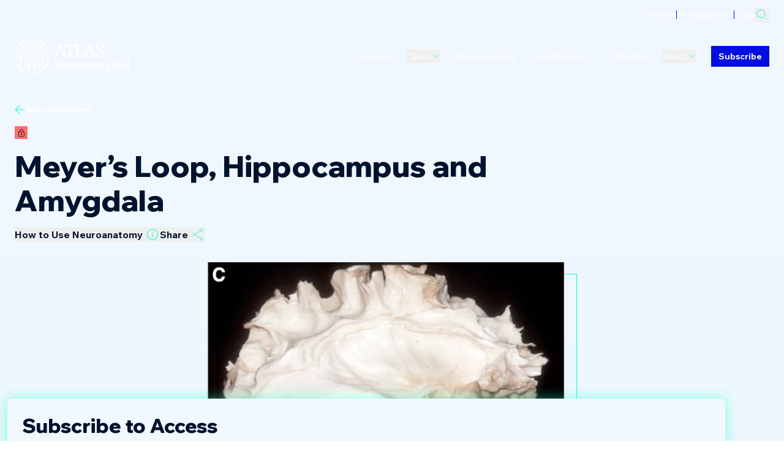

--- FILE ---
content_type: text/html; charset=utf-8
request_url: https://www.neurosurgicalatlas.com/neuroanatomy/meyers-loop-hippocampus-and-amygdala
body_size: 6053
content:
<!DOCTYPE html><html lang="en" class="__variable_b97f50 __variable_850d7f"><head><meta charSet="utf-8"/><link rel="preconnect" href="https://o4506679564566528.ingest.us.sentry.io"/><link rel="preconnect" href="https://www.google-analytics.com"/><meta name="viewport" content="width=device-width, initial-scale=1"/><link rel="preload" href="/_next/static/media/70355d4fbd533ab2.p.woff2" as="font" crossorigin="" type="font/woff2"/><link rel="preload" href="/_next/static/media/c2a494ffdd24d21e.p.woff2" as="font" crossorigin="" type="font/woff2"/><link rel="stylesheet" href="/_next/static/css/6e3124c13a596c14.css" data-precedence="next"/><link rel="stylesheet" href="/_next/static/css/229cb6dd87d8a3cb.css" data-precedence="next"/><link rel="preload" as="script" fetchPriority="low" href="/_next/static/chunks/webpack-49e90c23903e9aa9.js"/><script src="/_next/static/chunks/1dd3208c-36fe8a0bf8c6798b.js" async=""></script><script src="/_next/static/chunks/3fec4828-b2864aff26239e8f.js" async=""></script><script src="/_next/static/chunks/6441-5d7c4fcbe52b6bb4.js" async=""></script><script src="/_next/static/chunks/main-app-d88358017457b74c.js" async=""></script><script src="/_next/static/chunks/fbcda17c-0f08c9078862789c.js" async=""></script><script src="/_next/static/chunks/7bf36345-c517eb645b73a48b.js" async=""></script><script src="/_next/static/chunks/db666d74-862e77a194bd836a.js" async=""></script><script src="/_next/static/chunks/7255-9846bfd2122c3e85.js" async=""></script><script src="/_next/static/chunks/4662-b27a4bf63aa62b1a.js" async=""></script><script src="/_next/static/chunks/8744-9db447587649cd19.js" async=""></script><script src="/_next/static/chunks/app/global-error-905254d8cb83b544.js" async=""></script><script src="/_next/static/chunks/2803-c09d62f3008825e0.js" async=""></script><script src="/_next/static/chunks/111-5fa9f5a3fe6d7f3d.js" async=""></script><script src="/_next/static/chunks/149-2bd091edac8f5e36.js" async=""></script><script src="/_next/static/chunks/5068-21c4a806adf97a38.js" async=""></script><script src="/_next/static/chunks/5977-e090742d09d748c2.js" async=""></script><script src="/_next/static/chunks/8493-073f51934124495d.js" async=""></script><script src="/_next/static/chunks/6215-6e73e7b97a60666b.js" async=""></script><script src="/_next/static/chunks/9512-1f670f91a0a6271d.js" async=""></script><script src="/_next/static/chunks/app/(base-layout)/neuroanatomy/%5Bslug%5D/page-dcaa2cab6ab55bd5.js" async=""></script><link rel="preload" href="/_next/static/css/47e82073791c66b0.css" as="style"/><link rel="preload" href="https://www.googletagmanager.com/gtag/js?id=G-NNQ7SJHWRX" as="script"/><title>Meyer’s Loop, Hippocampus and Amygdala | Neuroanatomy | The Neurosurgical Atlas</title><meta name="description" content="Neuroanatomy image: Meyer’s Loop, Hippocampus and Amygdala."/><meta name="author" content="Aaron Cohen-Gadol, M.D."/><link rel="canonical" href="https://www.neurosurgicalatlas.com/neuroanatomy/meyers-loop-hippocampus-and-amygdala"/><meta property="og:title" content="Meyer’s Loop, Hippocampus and Amygdala | Neuroanatomy | The Neurosurgical Atlas"/><meta property="og:description" content="Neuroanatomy image: Meyer’s Loop, Hippocampus and Amygdala."/><meta property="og:url" content="https://www.neurosurgicalatlas.com/neuroanatomy/meyers-loop-hippocampus-and-amygdala"/><meta property="og:site_name" content="The Neurosurgical Atlas"/><meta property="og:locale" content="en-US"/><meta property="og:image:alt" content="Neurosurgical Atlas"/><meta property="og:image:type" content="image/jpg"/><meta property="og:image" content="https://www.neurosurgicalatlas.com/neuroanatomy/meyers-loop-hippocampus-and-amygdala/opengraph-image-157u4c?2358163d7d8cd7d1"/><meta property="og:image:width" content="1200"/><meta property="og:image:height" content="630"/><meta property="og:type" content="website"/><meta name="twitter:card" content="summary_large_image"/><meta name="twitter:creator" content="@NeurosurgAtlas"/><meta name="twitter:title" content="Meyer’s Loop, Hippocampus and Amygdala | Neuroanatomy | The Neurosurgical Atlas"/><meta name="twitter:description" content="Neuroanatomy image: Meyer’s Loop, Hippocampus and Amygdala."/><meta name="twitter:image:alt" content="Neurosurgical Atlas"/><meta name="twitter:image:type" content="image/jpg"/><meta name="twitter:image" content="https://www.neurosurgicalatlas.com/neuroanatomy/meyers-loop-hippocampus-and-amygdala/opengraph-image-157u4c?2358163d7d8cd7d1"/><meta name="twitter:image:width" content="1200"/><meta name="twitter:image:height" content="630"/><script src="https://static.sketchfab.com/api/sketchfab-viewer-1.5.2.js"></script><script src="/_next/static/chunks/polyfills-c67a75d1b6f99dc8.js" noModule=""></script></head><body class=""><div class="min-h-dvh body-inner bg-page-background-light dark:bg-page-background-dark"></div><script src="/_next/static/chunks/webpack-49e90c23903e9aa9.js" async=""></script><script>(self.__next_f=self.__next_f||[]).push([0]);self.__next_f.push([2,null])</script><script>self.__next_f.push([1,"0:\"$L1\"\n"])</script><script>self.__next_f.push([1,"2:HL[\"/_next/static/media/70355d4fbd533ab2.p.woff2\",\"font\",{\"crossOrigin\":\"\",\"type\":\"font/woff2\"}]\n3:HL[\"/_next/static/media/c2a494ffdd24d21e.p.woff2\",\"font\",{\"crossOrigin\":\"\",\"type\":\"font/woff2\"}]\n4:HL[\"/_next/static/css/6e3124c13a596c14.css\",\"style\"]\n5:HL[\"/_next/static/css/229cb6dd87d8a3cb.css\",\"style\"]\n6:HL[\"/_next/static/css/47e82073791c66b0.css\",\"style\"]\n"])</script><script>self.__next_f.push([1,"7:I[28950,[],\"\"]\na:I[42172,[],\"\"]\nc:I[82533,[],\"\"]\nf:I[48723,[\"5996\",\"static/chunks/fbcda17c-0f08c9078862789c.js\",\"4310\",\"static/chunks/7bf36345-c517eb645b73a48b.js\",\"1250\",\"static/chunks/db666d74-862e77a194bd836a.js\",\"7255\",\"static/chunks/7255-9846bfd2122c3e85.js\",\"4662\",\"static/chunks/4662-b27a4bf63aa62b1a.js\",\"8744\",\"static/chunks/8744-9db447587649cd19.js\",\"6470\",\"static/chunks/app/global-error-905254d8cb83b544.js\"],\"\"]\nb:[\"slug\",\"meyers-loop-hippocampus-and-amygdala\",\"d\"]\n10:[]\n"])</script><script>self.__next_f.push([1,"1:[null,[\"$\",\"$L7\",null,{\"buildId\":\"X72ZPwTtZ-dsgFYtN8zF5\",\"assetPrefix\":\"\",\"initialCanonicalUrl\":\"/neuroanatomy/meyers-loop-hippocampus-and-amygdala\",\"initialTree\":[\"\",{\"children\":[\"(base-layout)\",{\"children\":[\"neuroanatomy\",{\"children\":[[\"slug\",\"meyers-loop-hippocampus-and-amygdala\",\"d\"],{\"children\":[\"__PAGE__\",{}]}]}]},\"$undefined\",\"$undefined\",true]}],\"initialSeedData\":[\"\",{\"children\":[\"(base-layout)\",{\"children\":[\"neuroanatomy\",{\"children\":[[\"slug\",\"meyers-loop-hippocampus-and-amygdala\",\"d\"],{\"children\":[\"__PAGE__\",{},[\"$L8\",\"$L9\",null]]},[\"$\",\"$La\",null,{\"parallelRouterKey\":\"children\",\"segmentPath\":[\"children\",\"(base-layout)\",\"children\",\"neuroanatomy\",\"children\",\"$b\",\"children\"],\"loading\":\"$undefined\",\"loadingStyles\":\"$undefined\",\"loadingScripts\":\"$undefined\",\"hasLoading\":false,\"error\":\"$undefined\",\"errorStyles\":\"$undefined\",\"errorScripts\":\"$undefined\",\"template\":[\"$\",\"$Lc\",null,{}],\"templateStyles\":\"$undefined\",\"templateScripts\":\"$undefined\",\"notFound\":\"$undefined\",\"notFoundStyles\":\"$undefined\",\"styles\":[[\"$\",\"link\",\"0\",{\"rel\":\"stylesheet\",\"href\":\"/_next/static/css/47e82073791c66b0.css\",\"precedence\":\"next\",\"crossOrigin\":\"$undefined\"}]]}]]},[\"$\",\"$La\",null,{\"parallelRouterKey\":\"children\",\"segmentPath\":[\"children\",\"(base-layout)\",\"children\",\"neuroanatomy\",\"children\"],\"loading\":\"$undefined\",\"loadingStyles\":\"$undefined\",\"loadingScripts\":\"$undefined\",\"hasLoading\":false,\"error\":\"$undefined\",\"errorStyles\":\"$undefined\",\"errorScripts\":\"$undefined\",\"template\":[\"$\",\"$Lc\",null,{}],\"templateStyles\":\"$undefined\",\"templateScripts\":\"$undefined\",\"notFound\":\"$undefined\",\"notFoundStyles\":\"$undefined\",\"styles\":null}]]},[null,\"$Ld\",null]]},[\"$\",\"$La\",null,{\"parallelRouterKey\":\"children\",\"segmentPath\":[\"children\"],\"loading\":\"$undefined\",\"loadingStyles\":\"$undefined\",\"loadingScripts\":\"$undefined\",\"hasLoading\":false,\"error\":\"$undefined\",\"errorStyles\":\"$undefined\",\"errorScripts\":\"$undefined\",\"template\":[\"$\",\"$Lc\",null,{}],\"templateStyles\":\"$undefined\",\"templateScripts\":\"$undefined\",\"notFound\":[[\"$\",\"title\",null,{\"children\":\"404: This page could not be found.\"}],[\"$\",\"div\",null,{\"style\":{\"fontFamily\":\"system-ui,\\\"Segoe UI\\\",Roboto,Helvetica,Arial,sans-serif,\\\"Apple Color Emoji\\\",\\\"Segoe UI Emoji\\\"\",\"height\":\"100vh\",\"textAlign\":\"center\",\"display\":\"flex\",\"flexDirection\":\"column\",\"alignItems\":\"center\",\"justifyContent\":\"center\"},\"children\":[\"$\",\"div\",null,{\"children\":[[\"$\",\"style\",null,{\"dangerouslySetInnerHTML\":{\"__html\":\"body{color:#000;background:#fff;margin:0}.next-error-h1{border-right:1px solid rgba(0,0,0,.3)}@media (prefers-color-scheme:dark){body{color:#fff;background:#000}.next-error-h1{border-right:1px solid rgba(255,255,255,.3)}}\"}}],[\"$\",\"h1\",null,{\"className\":\"next-error-h1\",\"style\":{\"display\":\"inline-block\",\"margin\":\"0 20px 0 0\",\"padding\":\"0 23px 0 0\",\"fontSize\":24,\"fontWeight\":500,\"verticalAlign\":\"top\",\"lineHeight\":\"49px\"},\"children\":\"404\"}],[\"$\",\"div\",null,{\"style\":{\"display\":\"inline-block\"},\"children\":[\"$\",\"h2\",null,{\"style\":{\"fontSize\":14,\"fontWeight\":400,\"lineHeight\":\"49px\",\"margin\":0},\"children\":\"This page could not be found.\"}]}]]}]}]],\"notFoundStyles\":[],\"styles\":[[\"$\",\"link\",\"0\",{\"rel\":\"stylesheet\",\"href\":\"/_next/static/css/6e3124c13a596c14.css\",\"precedence\":\"next\",\"crossOrigin\":\"$undefined\"}],[\"$\",\"link\",\"1\",{\"rel\":\"stylesheet\",\"href\":\"/_next/static/css/229cb6dd87d8a3cb.css\",\"precedence\":\"next\",\"crossOrigin\":\"$undefined\"}]]}]],\"initialHead\":[false,\"$Le\"],\"globalErrorComponent\":\"$f\",\"missingSlots\":\"$W10\"}]]\n"])</script><script>self.__next_f.push([1,"d:\"$L11\"\n"])</script><script>self.__next_f.push([1,"12:I[84728,[\"5996\",\"static/chunks/fbcda17c-0f08c9078862789c.js\",\"4310\",\"static/chunks/7bf36345-c517eb645b73a48b.js\",\"1250\",\"static/chunks/db666d74-862e77a194bd836a.js\",\"7255\",\"static/chunks/7255-9846bfd2122c3e85.js\",\"2803\",\"static/chunks/2803-c09d62f3008825e0.js\",\"111\",\"static/chunks/111-5fa9f5a3fe6d7f3d.js\",\"149\",\"static/chunks/149-2bd091edac8f5e36.js\",\"5068\",\"static/chunks/5068-21c4a806adf97a38.js\",\"4662\",\"static/chunks/4662-b27a4bf63aa62b1a.js\",\"5977\",\"static/chunks/5977-e090742d09d748c2.js\",\"8493\",\"static/chunks/8493-073f51934124495d.js\",\"8744\",\"static/chunks/8744-9db447587649cd19.js\",\"6215\",\"static/chunks/6215-6e73e7b97a60666b.js\",\"9512\",\"static/chunks/9512-1f670f91a0a6271d.js\",\"1575\",\"static/chunks/app/(base-layout)/neuroanatomy/%5Bslug%5D/page-dcaa2cab6ab55bd5.js\"],\"\"]\n13:I[5076,[\"5996\",\"static/chunks/fbcda17c-0f08c9078862789c.js\",\"4310\",\"static/chunks/7bf36345-c517eb645b73a48b.js\",\"1250\",\"static/chunks/db666d74-862e77a194bd836a.js\",\"7255\",\"static/chunks/7255-9846bfd2122c3e85.js\",\"2803\",\"static/chunks/2803-c09d62f3008825e0.js\",\"111\",\"static/chunks/111-5fa9f5a3fe6d7f3d.js\",\"149\",\"static/chunks/149-2bd091edac8f5e36.js\",\"5068\",\"static/chunks/5068-21c4a806adf97a38.js\",\"4662\",\"static/chunks/4662-b27a4bf63aa62b1a.js\",\"5977\",\"static/chunks/5977-e090742d09d748c2.js\",\"8493\",\"static/chunks/8493-073f51934124495d.js\",\"8744\",\"static/chunks/8744-9db447587649cd19.js\",\"6215\",\"static/chunks/6215-6e73e7b97a60666b.js\",\"9512\",\"static/chunks/9512-1f670f91a0a6271d.js\",\"1575\",\"static/chunks/app/(base-layout)/neuroanatomy/%5Bslug%5D/page-dcaa2cab6ab55bd5.js\"],\"AuthProvider\"]\n14:I[59447,[\"5996\",\"static/chunks/fbcda17c-0f08c9078862789c.js\",\"4310\",\"static/chunks/7bf36345-c517eb645b73a48b.js\",\"1250\",\"static/chunks/db666d74-862e77a194bd836a.js\",\"7255\",\"static/chunks/7255-9846bfd2122c3e85.js\",\"2803\",\"static/chunks/2803-c09d62f3008825e0.js\",\"111\",\"static/chunks/111-5fa9f5a3fe6d7f3d.js\",\"149\",\"static/chunks/149-2bd091edac8f5e36.js\",\"5068\",\"static/chunks/5068-21c4a806adf97a38.js\",\"4662\",\"static/chunks/4662-b27a4bf63aa62b1a.js\",\"5977\",\"sta"])</script><script>self.__next_f.push([1,"tic/chunks/5977-e090742d09d748c2.js\",\"8493\",\"static/chunks/8493-073f51934124495d.js\",\"8744\",\"static/chunks/8744-9db447587649cd19.js\",\"6215\",\"static/chunks/6215-6e73e7b97a60666b.js\",\"9512\",\"static/chunks/9512-1f670f91a0a6271d.js\",\"1575\",\"static/chunks/app/(base-layout)/neuroanatomy/%5Bslug%5D/page-dcaa2cab6ab55bd5.js\"],\"PageProviders\"]\n15:\"$Sreact.suspense\"\n17:I[4874,[\"5996\",\"static/chunks/fbcda17c-0f08c9078862789c.js\",\"4310\",\"static/chunks/7bf36345-c517eb645b73a48b.js\",\"1250\",\"static/chunks/db666d74-862e77a194bd836a.js\",\"7255\",\"static/chunks/7255-9846bfd2122c3e85.js\",\"2803\",\"static/chunks/2803-c09d62f3008825e0.js\",\"111\",\"static/chunks/111-5fa9f5a3fe6d7f3d.js\",\"149\",\"static/chunks/149-2bd091edac8f5e36.js\",\"5068\",\"static/chunks/5068-21c4a806adf97a38.js\",\"4662\",\"static/chunks/4662-b27a4bf63aa62b1a.js\",\"5977\",\"static/chunks/5977-e090742d09d748c2.js\",\"8493\",\"static/chunks/8493-073f51934124495d.js\",\"8744\",\"static/chunks/8744-9db447587649cd19.js\",\"6215\",\"static/chunks/6215-6e73e7b97a60666b.js\",\"9512\",\"static/chunks/9512-1f670f91a0a6271d.js\",\"1575\",\"static/chunks/app/(base-layout)/neuroanatomy/%5Bslug%5D/page-dcaa2cab6ab55bd5.js\"],\"Hero\"]\n18:I[72086,[\"5996\",\"static/chunks/fbcda17c-0f08c9078862789c.js\",\"4310\",\"static/chunks/7bf36345-c517eb645b73a48b.js\",\"1250\",\"static/chunks/db666d74-862e77a194bd836a.js\",\"7255\",\"static/chunks/7255-9846bfd2122c3e85.js\",\"2803\",\"static/chunks/2803-c09d62f3008825e0.js\",\"111\",\"static/chunks/111-5fa9f5a3fe6d7f3d.js\",\"149\",\"static/chunks/149-2bd091edac8f5e36.js\",\"5068\",\"static/chunks/5068-21c4a806adf97a38.js\",\"4662\",\"static/chunks/4662-b27a4bf63aa62b1a.js\",\"5977\",\"static/chunks/5977-e090742d09d748c2.js\",\"8493\",\"static/chunks/8493-073f51934124495d.js\",\"8744\",\"static/chunks/8744-9db447587649cd19.js\",\"6215\",\"static/chunks/6215-6e73e7b97a60666b.js\",\"9512\",\"static/chunks/9512-1f670f91a0a6271d.js\",\"1575\",\"static/chunks/app/(base-layout)/neuroanatomy/%5Bslug%5D/page-dcaa2cab6ab55bd5.js\"],\"\"]\n19:I[66489,[\"5996\",\"static/chunks/fbcda17c-0f08c9078862789c.js\",\"4310\",\"static/chunks/7bf36345-c517eb645b73a48b."])</script><script>self.__next_f.push([1,"js\",\"1250\",\"static/chunks/db666d74-862e77a194bd836a.js\",\"7255\",\"static/chunks/7255-9846bfd2122c3e85.js\",\"2803\",\"static/chunks/2803-c09d62f3008825e0.js\",\"111\",\"static/chunks/111-5fa9f5a3fe6d7f3d.js\",\"149\",\"static/chunks/149-2bd091edac8f5e36.js\",\"5068\",\"static/chunks/5068-21c4a806adf97a38.js\",\"4662\",\"static/chunks/4662-b27a4bf63aa62b1a.js\",\"5977\",\"static/chunks/5977-e090742d09d748c2.js\",\"8493\",\"static/chunks/8493-073f51934124495d.js\",\"8744\",\"static/chunks/8744-9db447587649cd19.js\",\"6215\",\"static/chunks/6215-6e73e7b97a60666b.js\",\"9512\",\"static/chunks/9512-1f670f91a0a6271d.js\",\"1575\",\"static/chunks/app/(base-layout)/neuroanatomy/%5Bslug%5D/page-dcaa2cab6ab55bd5.js\"],\"GoogleAnalytics\"]\n"])</script><script>self.__next_f.push([1,"11:[\"$\",\"html\",null,{\"lang\":\"en\",\"className\":\"__variable_b97f50 __variable_850d7f\",\"children\":[[\"$\",\"head\",null,{\"children\":[[\"$\",\"link\",null,{\"rel\":\"preconnect\",\"href\":\"https://o4506679564566528.ingest.us.sentry.io\"}],[\"$\",\"link\",null,{\"rel\":\"preconnect\",\"href\":\"https://www.google-analytics.com\"}],[\"$\",\"script\",null,{\"src\":\"https://static.sketchfab.com/api/sketchfab-viewer-1.5.2.js\"}],[\"$\",\"$L12\",null,{\"id\":\"hotjar-tracking-code\",\"children\":\"(function(h,o,t,j,a,r){\\n        h.hj=h.hj||function(){(h.hj.q=h.hj.q||[]).push(arguments)};\\n        h._hjSettings={hjid:3526979,hjsv:6};\\n        a=o.getElementsByTagName('head')[0];\\n        r=o.createElement('script');r.async=1;\\n        r.src=t+h._hjSettings.hjid+j+h._hjSettings.hjsv;\\n        a.appendChild(r);\\n        })(window,document,'https://static.hotjar.com/c/hotjar-','.js?sv=');\"}],[\"$\",\"$L12\",null,{\"id\":\"liblynx-counter-set-defaults\",\"dangerouslySetInnerHTML\":{\"__html\":\"\\n                            var _ll = _ll || [];\\n                            _ll.push(['setDefaults', {\\n                                'pid': 'cc969f19fc6aaab4',\\n                                'pub': 'Neurosurgical Atlas',\\n                                'plname': 'Neurosurgical Atlas',\\n                                'plid': '1',\\n                                'dbid': '1',\\n                                'dbname': 'Neurosurgical Atlas',\\n                            }]);\\n                        \"}}]]}],[\"$\",\"body\",null,{\"className\":\"\",\"children\":[[\"$\",\"div\",null,{\"className\":\"min-h-dvh body-inner bg-page-background-light dark:bg-page-background-dark\",\"children\":[false,[\"$\",\"$L13\",null,{\"children\":[\"$\",\"$L14\",null,{\"preview\":false,\"children\":[[\"$\",\"$15\",null,{\"fallback\":\"Loading...\",\"children\":\"$L16\"}],[\"$\",\"div\",null,{\"className\":\"transition-opacity duration-200\",\"id\":\"main-content layout-2\",\"children\":[\"$\",\"$La\",null,{\"parallelRouterKey\":\"children\",\"segmentPath\":[\"children\",\"(base-layout)\",\"children\"],\"loading\":\"$undefined\",\"loadingStyles\":\"$undefined\",\"loadingScripts\":\"$undefined\",\"hasLoading\":false,\"error\":\"$undefined\",\"errorStyles\":\"$undefined\",\"errorScripts\":\"$undefined\",\"template\":[\"$\",\"$Lc\",null,{}],\"templateStyles\":\"$undefined\",\"templateScripts\":\"$undefined\",\"notFound\":[\"$\",\"$L17\",null,{\"sys\":{\"id\":\"hero\"},\"overline\":\"404\",\"heading\":\"Page not found\",\"styling\":\"Background circles\"}],\"notFoundStyles\":[[\"$\",\"link\",\"0\",{\"rel\":\"stylesheet\",\"href\":\"/_next/static/css/395cbf1c3fb7152a.css\",\"precedence\":\"next\",\"crossOrigin\":\"$undefined\"}]],\"styles\":null}]}],[\"$\",\"footer\",null,{\"children\":[\"$\",\"$L18\",null,{}]}]]}]}]]}],[\"$\",\"$L12\",null,{\"id\":\"liblynx-counter-initialize\",\"dangerouslySetInnerHTML\":{\"__html\":\"\\n                            (function() {\\n                                var d=document, g=d.createElement('script'), s=d.getElementsByTagName('script')[0];\\n                                g.type='text/javascript'; g.async=true; g.defer=true; g.src='https://connect.liblynx.com/log/js/counter5.min.js'; s.parentNode.insertBefore(g,s);\\n                            })();\\n                        \"}}]]}],false,[\"$\",\"$L19\",null,{\"gaId\":\"G-NNQ7SJHWRX\"}]]}]\n"])</script><script>self.__next_f.push([1,"1a:I[89605,[\"5996\",\"static/chunks/fbcda17c-0f08c9078862789c.js\",\"4310\",\"static/chunks/7bf36345-c517eb645b73a48b.js\",\"1250\",\"static/chunks/db666d74-862e77a194bd836a.js\",\"7255\",\"static/chunks/7255-9846bfd2122c3e85.js\",\"2803\",\"static/chunks/2803-c09d62f3008825e0.js\",\"111\",\"static/chunks/111-5fa9f5a3fe6d7f3d.js\",\"149\",\"static/chunks/149-2bd091edac8f5e36.js\",\"5068\",\"static/chunks/5068-21c4a806adf97a38.js\",\"4662\",\"static/chunks/4662-b27a4bf63aa62b1a.js\",\"5977\",\"static/chunks/5977-e090742d09d748c2.js\",\"8493\",\"static/chunks/8493-073f51934124495d.js\",\"8744\",\"static/chunks/8744-9db447587649cd19.js\",\"6215\",\"static/chunks/6215-6e73e7b97a60666b.js\",\"9512\",\"static/chunks/9512-1f670f91a0a6271d.js\",\"1575\",\"static/chunks/app/(base-layout)/neuroanatomy/%5Bslug%5D/page-dcaa2cab6ab55bd5.js\"],\"\"]\n"])</script><script>self.__next_f.push([1,"9:[\"$\",\"div\",null,{\"className\":\"min-h-[calc(100vh_-_62px)] lg:min-h-[calc(100vh_-_136px)]\",\"children\":[\"$\",\"$L1a\",null,{\"doesRequireAuth\":true,\"accessRestriction\":\"paywalled\",\"page\":{\"__typename\":\"PageNeuroanatomy\",\"description\":{\"__typename\":\"PageNeuroanatomyDescription\",\"json\":{\"data\":{},\"content\":[{\"data\":{},\"content\":[{\"data\":{},\"marks\":[{\"type\":\"bold\"}],\"value\":\"Meyer’s loop, hippocampus and amygdala.\",\"nodeType\":\"text\"},{\"data\":{},\"marks\":[],\"value\":\" Much of the lateral temporal lobe have been removed in this dissection to reveal the underlying medial temporal structures. The hippocampal head is visible in the anteromedial wall and floor of the temporal horn of the lateral ventricle. Anterior and medial to the hippocampus lies the amygdala. The massive optic radiation is visible in the inferior part of the cerebrum as it runs from the lateral geniculate nucleus of the thalamus (not visible in this dissection) to the primary visual cortex located on the medial surface of the occipital lobe. Fibers in the optic radiation that carry information from the superior half of the visual field course forward into the temporal lobe for a short distance as “Meyer’s loop.\\\" The latter fibers then reverse direction and course caudally, lateral to the temporal horn of the lateral ventricle, within the inferior part of the optic radiation. (Image courtesy of PA Rubino)\",\"nodeType\":\"text\"}],\"nodeType\":\"paragraph\"}],\"nodeType\":\"document\"}},\"entryDate\":\"2019-12-10T23:16:00.000Z\",\"imageCloudinary\":[{\"url\":\"http://res.cloudinary.com/du3lqn1yz/image/upload/f_auto/q_auto/v1719332340/neuroanatomy/Rubino/Rubino_9.png\",\"tags\":[],\"type\":\"upload\",\"bytes\":1203262,\"width\":992,\"format\":\"png\",\"height\":700,\"version\":1719332340,\"duration\":null,\"metadata\":{},\"public_id\":\"neuroanatomy/Rubino/Rubino_9\",\"created_at\":\"2024-06-25T16:19:00Z\",\"secure_url\":\"https://res.cloudinary.com/du3lqn1yz/image/upload/v1719332340/neuroanatomy/Rubino/Rubino_9.png\",\"original_url\":\"http://res.cloudinary.com/du3lqn1yz/image/upload/v1719332340/neuroanatomy/Rubino/Rubino_9.png\",\"resource_type\":\"image\",\"raw_transformation\":\"f_auto/q_auto\",\"original_secure_url\":\"https://res.cloudinary.com/du3lqn1yz/image/upload/v1719332340/neuroanatomy/Rubino/Rubino_9.png\"}],\"slug\":\"meyers-loop-hippocampus-and-amygdala\",\"svgFile\":null,\"sys\":{\"__typename\":\"Sys\",\"id\":\"VmOFXpXEH2KpcJHnGH2X5\"},\"tags\":\"Meyer's Loop|Amygdala|Hippocampal Head\",\"title\":\"Meyer’s Loop, Hippocampus and Amygdala\",\"customId\":\"rubino9\",\"hasSvg\":false},\"svgFileContents\":null}]}]\n"])</script><script>self.__next_f.push([1,"e:[[\"$\",\"meta\",\"0\",{\"name\":\"viewport\",\"content\":\"width=device-width, initial-scale=1\"}],[\"$\",\"meta\",\"1\",{\"charSet\":\"utf-8\"}],[\"$\",\"title\",\"2\",{\"children\":\"Meyer’s Loop, Hippocampus and Amygdala | Neuroanatomy | The Neurosurgical Atlas\"}],[\"$\",\"meta\",\"3\",{\"name\":\"description\",\"content\":\"Neuroanatomy image: Meyer’s Loop, Hippocampus and Amygdala.\"}],[\"$\",\"meta\",\"4\",{\"name\":\"author\",\"content\":\"Aaron Cohen-Gadol, M.D.\"}],[\"$\",\"link\",\"5\",{\"rel\":\"canonical\",\"href\":\"https://www.neurosurgicalatlas.com/neuroanatomy/meyers-loop-hippocampus-and-amygdala\"}],[\"$\",\"meta\",\"6\",{\"property\":\"og:title\",\"content\":\"Meyer’s Loop, Hippocampus and Amygdala | Neuroanatomy | The Neurosurgical Atlas\"}],[\"$\",\"meta\",\"7\",{\"property\":\"og:description\",\"content\":\"Neuroanatomy image: Meyer’s Loop, Hippocampus and Amygdala.\"}],[\"$\",\"meta\",\"8\",{\"property\":\"og:url\",\"content\":\"https://www.neurosurgicalatlas.com/neuroanatomy/meyers-loop-hippocampus-and-amygdala\"}],[\"$\",\"meta\",\"9\",{\"property\":\"og:site_name\",\"content\":\"The Neurosurgical Atlas\"}],[\"$\",\"meta\",\"10\",{\"property\":\"og:locale\",\"content\":\"en-US\"}],[\"$\",\"meta\",\"11\",{\"property\":\"og:image:alt\",\"content\":\"Neurosurgical Atlas\"}],[\"$\",\"meta\",\"12\",{\"property\":\"og:image:type\",\"content\":\"image/jpg\"}],[\"$\",\"meta\",\"13\",{\"property\":\"og:image\",\"content\":\"https://www.neurosurgicalatlas.com/neuroanatomy/meyers-loop-hippocampus-and-amygdala/opengraph-image-157u4c?2358163d7d8cd7d1\"}],[\"$\",\"meta\",\"14\",{\"property\":\"og:image:width\",\"content\":\"1200\"}],[\"$\",\"meta\",\"15\",{\"property\":\"og:image:height\",\"content\":\"630\"}],[\"$\",\"meta\",\"16\",{\"property\":\"og:type\",\"content\":\"website\"}],[\"$\",\"meta\",\"17\",{\"name\":\"twitter:card\",\"content\":\"summary_large_image\"}],[\"$\",\"meta\",\"18\",{\"name\":\"twitter:creator\",\"content\":\"@NeurosurgAtlas\"}],[\"$\",\"meta\",\"19\",{\"name\":\"twitter:title\",\"content\":\"Meyer’s Loop, Hippocampus and Amygdala | Neuroanatomy | The Neurosurgical Atlas\"}],[\"$\",\"meta\",\"20\",{\"name\":\"twitter:description\",\"content\":\"Neuroanatomy image: Meyer’s Loop, Hippocampus and Amygdala.\"}],[\"$\",\"meta\",\"21\",{\"name\":\"twitter:image:alt\",\"content\":\"Neurosurgical Atlas\"}],[\"$\",\"meta\",\"22\",{\"name\":\"twitter:image:type\",\"content\":\"image/jpg\"}],[\"$\",\"meta\",\"23\",{\"name\":\"twitter:image\",\"content\":\"https://www.neurosurgicalatlas.com/neuroanatomy/meyers-loop-hippocampus-and-amygdala/opengraph-image-157u4c?2358163d7d8cd7d1\"}],[\"$\",\"meta\",\"24\",{\"name\":\"twitter:image:width\",\"content\":\"1200\"}],[\"$\",\"meta\",\"25\",{\"name\":\"twitter:image:height\",\"content\":\"630\"}]]\n"])</script><script>self.__next_f.push([1,"8:null\n"])</script><script>self.__next_f.push([1,"1b:I[53612,[\"5996\",\"static/chunks/fbcda17c-0f08c9078862789c.js\",\"4310\",\"static/chunks/7bf36345-c517eb645b73a48b.js\",\"1250\",\"static/chunks/db666d74-862e77a194bd836a.js\",\"7255\",\"static/chunks/7255-9846bfd2122c3e85.js\",\"2803\",\"static/chunks/2803-c09d62f3008825e0.js\",\"111\",\"static/chunks/111-5fa9f5a3fe6d7f3d.js\",\"149\",\"static/chunks/149-2bd091edac8f5e36.js\",\"5068\",\"static/chunks/5068-21c4a806adf97a38.js\",\"4662\",\"static/chunks/4662-b27a4bf63aa62b1a.js\",\"5977\",\"static/chunks/5977-e090742d09d748c2.js\",\"8493\",\"static/chunks/8493-073f51934124495d.js\",\"8744\",\"static/chunks/8744-9db447587649cd19.js\",\"6215\",\"static/chunks/6215-6e73e7b97a60666b.js\",\"9512\",\"static/chunks/9512-1f670f91a0a6271d.js\",\"1575\",\"static/chunks/app/(base-layout)/neuroanatomy/%5Bslug%5D/page-dcaa2cab6ab55bd5.js\"],\"\"]\n"])</script><script>self.__next_f.push([1,"16:[\"$\",\"$L1b\",null,{\"caseCollections\":[{\"__typename\":\"CaseCollection\",\"description\":null,\"slug\":\"schwartz-collection\",\"surgeonPage\":{\"__typename\":\"Person\",\"fullName\":\"Theodore H. Schwartz, MD\",\"imageRectangle\":[{\"url\":\"http://res.cloudinary.com/du3lqn1yz/image/upload/f_auto/q_auto/v1764021231/Schwartz_Horizontal_cjyyr3.png\",\"tags\":[],\"type\":\"upload\",\"bytes\":1975823,\"width\":2000,\"format\":\"png\",\"height\":1336,\"version\":1764021231,\"duration\":null,\"metadata\":{},\"public_id\":\"Schwartz_Horizontal_cjyyr3\",\"created_at\":\"2025-11-24T21:53:51Z\",\"secure_url\":\"https://res.cloudinary.com/du3lqn1yz/image/upload/f_auto/q_auto/v1764021231/Schwartz_Horizontal_cjyyr3.png\",\"original_url\":\"http://res.cloudinary.com/du3lqn1yz/image/upload/v1764021231/Schwartz_Horizontal_cjyyr3.png\",\"resource_type\":\"image\",\"raw_transformation\":\"f_auto/q_auto\",\"original_secure_url\":\"https://res.cloudinary.com/du3lqn1yz/image/upload/v1764021231/Schwartz_Horizontal_cjyyr3.png\",\"original_transformed_url\":\"http://res.cloudinary.com/du3lqn1yz/image/upload/f_auto/q_auto/v1764021231/Schwartz_Horizontal_cjyyr3.png\"}],\"imageSquare\":[{\"url\":\"http://res.cloudinary.com/du3lqn1yz/image/upload/f_auto/q_auto/v1763998424/Schwartz_Headshot_ijypxr.jpg\",\"tags\":[],\"type\":\"upload\",\"bytes\":221010,\"width\":726,\"format\":\"jpg\",\"height\":726,\"version\":1763998424,\"duration\":null,\"metadata\":{},\"public_id\":\"Schwartz_Headshot_ijypxr\",\"created_at\":\"2025-11-24T15:33:44Z\",\"secure_url\":\"https://res.cloudinary.com/du3lqn1yz/image/upload/f_auto/q_auto/v1763998424/Schwartz_Headshot_ijypxr.jpg\",\"original_url\":\"http://res.cloudinary.com/du3lqn1yz/image/upload/v1763998424/Schwartz_Headshot_ijypxr.jpg\",\"resource_type\":\"image\",\"raw_transformation\":\"f_auto/q_auto\",\"original_secure_url\":\"https://res.cloudinary.com/du3lqn1yz/image/upload/v1763998424/Schwartz_Headshot_ijypxr.jpg\",\"original_transformed_url\":\"http://res.cloudinary.com/du3lqn1yz/image/upload/f_auto/q_auto/v1763998424/Schwartz_Headshot_ijypxr.jpg\"}],\"slug\":\"theodore-schwartz\"},\"title\":\"Schwartz Collection\",\"vimeoShowcaseId\":null},{\"__typename\":\"CaseCollection\",\"description\":null,\"slug\":\"ture-collection\",\"surgeonPage\":{\"__typename\":\"Person\",\"fullName\":\"Ugur Ture, MD\",\"imageRectangle\":[{\"url\":\"http://res.cloudinary.com/du3lqn1yz/image/upload/f_auto/q_auto/v1738783071/ugur-ture-journal-of-neurosurgery-kapaginda-780x470_kczbjo.jpg\",\"tags\":[],\"type\":\"upload\",\"bytes\":58726,\"width\":780,\"format\":\"jpg\",\"height\":470,\"version\":1738783071,\"duration\":null,\"metadata\":{},\"public_id\":\"ugur-ture-journal-of-neurosurgery-kapaginda-780x470_kczbjo\",\"created_at\":\"2025-02-05T19:17:51Z\",\"secure_url\":\"https://res.cloudinary.com/du3lqn1yz/image/upload/f_auto/q_auto/v1738783071/ugur-ture-journal-of-neurosurgery-kapaginda-780x470_kczbjo.jpg\",\"original_url\":\"http://res.cloudinary.com/du3lqn1yz/image/upload/v1738783071/ugur-ture-journal-of-neurosurgery-kapaginda-780x470_kczbjo.jpg\",\"resource_type\":\"image\",\"raw_transformation\":\"f_auto/q_auto\",\"original_secure_url\":\"https://res.cloudinary.com/du3lqn1yz/image/upload/v1738783071/ugur-ture-journal-of-neurosurgery-kapaginda-780x470_kczbjo.jpg\"}],\"imageSquare\":[{\"url\":\"http://res.cloudinary.com/du3lqn1yz/image/upload/f_auto/q_auto/v1738783072/Ture_Square_CircleHeadshotOnly_ouz0fc.png\",\"tags\":[],\"type\":\"upload\",\"bytes\":1017143,\"width\":1254,\"format\":\"png\",\"height\":1254,\"version\":1738783072,\"duration\":null,\"metadata\":{},\"public_id\":\"Ture_Square_CircleHeadshotOnly_ouz0fc\",\"created_at\":\"2025-02-05T19:17:52Z\",\"secure_url\":\"https://res.cloudinary.com/du3lqn1yz/image/upload/f_auto/q_auto/v1738783072/Ture_Square_CircleHeadshotOnly_ouz0fc.png\",\"original_url\":\"http://res.cloudinary.com/du3lqn1yz/image/upload/v1738783072/Ture_Square_CircleHeadshotOnly_ouz0fc.png\",\"resource_type\":\"image\",\"raw_transformation\":\"f_auto/q_auto\",\"original_secure_url\":\"https://res.cloudinary.com/du3lqn1yz/image/upload/v1738783072/Ture_Square_CircleHeadshotOnly_ouz0fc.png\"}],\"slug\":\"ugur-ture\"},\"title\":\"Ture Collection\",\"vimeoShowcaseId\":null},{\"__typename\":\"CaseCollection\",\"description\":\" \",\"slug\":\"baskaya-collection\",\"surgeonPage\":{\"__typename\":\"Person\",\"fullName\":\"Mustafa K. Baskaya, MD\",\"imageRectangle\":[{\"url\":\"http://res.cloudinary.com/du3lqn1yz/image/upload/f_auto/q_auto/v1721309268/person-mustafa-baskaya-landscape_ldpk8j.jpg\",\"tags\":[],\"type\":\"upload\",\"bytes\":187509,\"width\":1837,\"format\":\"jpg\",\"height\":1379,\"version\":1721309268,\"duration\":null,\"metadata\":{},\"public_id\":\"person-mustafa-baskaya-landscape_ldpk8j\",\"created_at\":\"2024-07-18T13:27:48Z\",\"secure_url\":\"https://res.cloudinary.com/du3lqn1yz/image/upload/f_auto/q_auto/v1721309268/person-mustafa-baskaya-landscape_ldpk8j.jpg\",\"original_url\":\"http://res.cloudinary.com/du3lqn1yz/image/upload/v1721309268/person-mustafa-baskaya-landscape_ldpk8j.jpg\",\"resource_type\":\"image\",\"raw_transformation\":\"f_auto/q_auto\",\"original_secure_url\":\"https://res.cloudinary.com/du3lqn1yz/image/upload/v1721309268/person-mustafa-baskaya-landscape_ldpk8j.jpg\"}],\"imageSquare\":[{\"url\":\"http://res.cloudinary.com/du3lqn1yz/image/upload/f_auto/q_auto/v1721314014/person-mustafa-baskaya-square_iitdzf.jpg\",\"tags\":[],\"type\":\"upload\",\"bytes\":6893,\"width\":150,\"format\":\"jpg\",\"height\":150,\"version\":1721314014,\"duration\":null,\"metadata\":{},\"public_id\":\"person-mustafa-baskaya-square_iitdzf\",\"created_at\":\"2024-07-18T14:46:54Z\",\"secure_url\":\"https://res.cloudinary.com/du3lqn1yz/image/upload/f_auto/q_auto/v1721314014/person-mustafa-baskaya-square_iitdzf.jpg\",\"original_url\":\"http://res.cloudinary.com/du3lqn1yz/image/upload/v1721314014/person-mustafa-baskaya-square_iitdzf.jpg\",\"resource_type\":\"image\",\"raw_transformation\":\"f_auto/q_auto\",\"original_secure_url\":\"https://res.cloudinary.com/du3lqn1yz/image/upload/v1721314014/person-mustafa-baskaya-square_iitdzf.jpg\"}],\"slug\":\"mustafa-baskaya\"},\"title\":\"Baskaya Collection\",\"vimeoShowcaseId\":\"10758345\"},{\"__typename\":\"CaseCollection\",\"description\":\" \",\"slug\":\"couldwell-collection\",\"surgeonPage\":{\"__typename\":\"Person\",\"fullName\":\"William T. Couldwell, MD\",\"imageRectangle\":[{\"url\":\"http://res.cloudinary.com/du3lqn1yz/image/upload/f_auto/q_auto/v1738783071/Couldwell_Bio_fnkobj.jpg\",\"tags\":[],\"type\":\"upload\",\"bytes\":152244,\"width\":1211,\"format\":\"jpg\",\"height\":1053,\"version\":1738783071,\"duration\":null,\"metadata\":{},\"public_id\":\"Couldwell_Bio_fnkobj\",\"created_at\":\"2025-02-05T19:17:51Z\",\"secure_url\":\"https://res.cloudinary.com/du3lqn1yz/image/upload/f_auto/q_auto/v1738783071/Couldwell_Bio_fnkobj.jpg\",\"original_url\":\"http://res.cloudinary.com/du3lqn1yz/image/upload/v1738783071/Couldwell_Bio_fnkobj.jpg\",\"resource_type\":\"image\",\"raw_transformation\":\"f_auto/q_auto\",\"original_secure_url\":\"https://res.cloudinary.com/du3lqn1yz/image/upload/v1738783071/Couldwell_Bio_fnkobj.jpg\"}],\"imageSquare\":[{\"url\":\"http://res.cloudinary.com/du3lqn1yz/image/upload/f_auto/q_auto/v1721313493/person-william-couldwell-square_efuphw.jpg\",\"tags\":[],\"type\":\"upload\",\"bytes\":18942,\"width\":150,\"format\":\"jpg\",\"height\":150,\"version\":1721313493,\"duration\":null,\"metadata\":{},\"public_id\":\"person-william-couldwell-square_efuphw\",\"created_at\":\"2024-07-18T14:38:13Z\",\"secure_url\":\"https://res.cloudinary.com/du3lqn1yz/image/upload/f_auto/q_auto/v1721313493/person-william-couldwell-square_efuphw.jpg\",\"original_url\":\"http://res.cloudinary.com/du3lqn1yz/image/upload/v1721313493/person-william-couldwell-square_efuphw.jpg\",\"resource_type\":\"image\",\"raw_transformation\":\"f_auto/q_auto\",\"original_secure_url\":\"https://res.cloudinary.com/du3lqn1yz/image/upload/v1721313493/person-william-couldwell-square_efuphw.jpg\"}],\"slug\":\"william-couldwell\"},\"title\":\"Couldwell Collection\",\"vimeoShowcaseId\":\"9729849\"},{\"__typename\":\"CaseCollection\",\"description\":\" \",\"slug\":\"fernandez-miranda-collection\",\"surgeonPage\":{\"__typename\":\"Person\",\"fullName\":\"Juan Carlos Fernandez-Miranda, MD\",\"imageRectangle\":[{\"url\":\"http://res.cloudinary.com/du3lqn1yz/image/upload/f_auto/q_auto/v1721310548/person-juan-carlos-fernandez-miranda-landscape_zz7lov.jpg\",\"tags\":[],\"type\":\"upload\",\"bytes\":48394,\"width\":1280,\"format\":\"jpg\",\"height\":720,\"version\":1721310548,\"duration\":null,\"metadata\":{},\"public_id\":\"person-juan-carlos-fernandez-miranda-landscape_zz7lov\",\"created_at\":\"2024-07-18T13:49:08Z\",\"secure_url\":\"https://res.cloudinary.com/du3lqn1yz/image/upload/f_auto/q_auto/v1721310548/person-juan-carlos-fernandez-miranda-landscape_zz7lov.jpg\",\"original_url\":\"http://res.cloudinary.com/du3lqn1yz/image/upload/v1721310548/person-juan-carlos-fernandez-miranda-landscape_zz7lov.jpg\",\"resource_type\":\"image\",\"raw_transformation\":\"f_auto/q_auto\",\"original_secure_url\":\"https://res.cloudinary.com/du3lqn1yz/image/upload/v1721310548/person-juan-carlos-fernandez-miranda-landscape_zz7lov.jpg\"}],\"imageSquare\":[{\"url\":\"http://res.cloudinary.com/du3lqn1yz/image/upload/f_auto/q_auto/v1719436307/person-juan-carlos-fernandez-miranda_fvcnmp.jpg\",\"tags\":[],\"type\":\"upload\",\"bytes\":116392,\"width\":1090,\"format\":\"jpg\",\"height\":1140,\"version\":1719436307,\"duration\":null,\"metadata\":{},\"public_id\":\"person-juan-carlos-fernandez-miranda_fvcnmp\",\"created_at\":\"2024-06-26T21:11:47Z\",\"secure_url\":\"https://res.cloudinary.com/du3lqn1yz/image/upload/f_auto/q_auto/v1719436307/person-juan-carlos-fernandez-miranda_fvcnmp.jpg\",\"original_url\":\"http://res.cloudinary.com/du3lqn1yz/image/upload/v1719436307/person-juan-carlos-fernandez-miranda_fvcnmp.jpg\",\"resource_type\":\"image\",\"raw_transformation\":\"f_auto/q_auto\",\"original_secure_url\":\"https://res.cloudinary.com/du3lqn1yz/image/upload/v1719436307/person-juan-carlos-fernandez-miranda_fvcnmp.jpg\"}],\"slug\":\"juan-carlos-fernandez-miranda\"},\"title\":\"Fernandez-Miranda Collection\",\"vimeoShowcaseId\":\"10851898\"},{\"__typename\":\"CaseCollection\",\"description\":\" \",\"slug\":\"spetzler-collection\",\"surgeonPage\":{\"__typename\":\"Person\",\"fullName\":\"Robert F. Spetzler, MD\",\"imageRectangle\":[{\"url\":\"http://res.cloudinary.com/du3lqn1yz/image/upload/f_auto/q_auto/v1721309373/person-robert-spetzler-landscape_djfj0p.jpg\",\"tags\":[],\"type\":\"upload\",\"bytes\":90353,\"width\":1800,\"format\":\"jpg\",\"height\":735,\"version\":1721309373,\"duration\":null,\"metadata\":{},\"public_id\":\"person-robert-spetzler-landscape_djfj0p\",\"created_at\":\"2024-07-18T13:29:33Z\",\"secure_url\":\"https://res.cloudinary.com/du3lqn1yz/image/upload/f_auto/q_auto/v1721309373/person-robert-spetzler-landscape_djfj0p.jpg\",\"original_url\":\"http://res.cloudinary.com/du3lqn1yz/image/upload/v1721309373/person-robert-spetzler-landscape_djfj0p.jpg\",\"resource_type\":\"image\",\"raw_transformation\":\"f_auto/q_auto\",\"original_secure_url\":\"https://res.cloudinary.com/du3lqn1yz/image/upload/v1721309373/person-robert-spetzler-landscape_djfj0p.jpg\"}],\"imageSquare\":[{\"url\":\"http://res.cloudinary.com/du3lqn1yz/image/upload/f_auto/q_auto/v1721314127/person-robert-spetzler-square_wmwoo6.jpg\",\"tags\":[],\"type\":\"upload\",\"bytes\":7242,\"width\":150,\"format\":\"jpg\",\"height\":150,\"version\":1721314127,\"duration\":null,\"metadata\":{},\"public_id\":\"person-robert-spetzler-square_wmwoo6\",\"created_at\":\"2024-07-18T14:48:47Z\",\"secure_url\":\"https://res.cloudinary.com/du3lqn1yz/image/upload/f_auto/q_auto/v1721314127/person-robert-spetzler-square_wmwoo6.jpg\",\"original_url\":\"http://res.cloudinary.com/du3lqn1yz/image/upload/v1721314127/person-robert-spetzler-square_wmwoo6.jpg\",\"resource_type\":\"image\",\"raw_transformation\":\"f_auto/q_auto\",\"original_secure_url\":\"https://res.cloudinary.com/du3lqn1yz/image/upload/v1721314127/person-robert-spetzler-square_wmwoo6.jpg\"}],\"slug\":\"robert-spetzler\"},\"title\":\"Spetzler Collection\",\"vimeoShowcaseId\":\"9776284\"},{\"__typename\":\"CaseCollection\",\"description\":\" \",\"slug\":\"cohen-gadol-collection\",\"surgeonPage\":{\"__typename\":\"Person\",\"fullName\":\"Aaron Cohen-Gadol, MD\",\"imageRectangle\":[{\"url\":\"http://res.cloudinary.com/du3lqn1yz/image/upload/f_auto/q_auto/v1719435103/aaron-cohen-gadol-candid_eoxsww.jpg\",\"tags\":[],\"type\":\"upload\",\"bytes\":88175,\"width\":986,\"format\":\"jpg\",\"height\":660,\"version\":1719435103,\"duration\":null,\"metadata\":{},\"public_id\":\"aaron-cohen-gadol-candid_eoxsww\",\"created_at\":\"2024-06-26T20:51:43Z\",\"secure_url\":\"https://res.cloudinary.com/du3lqn1yz/image/upload/f_auto/q_auto/v1719435103/aaron-cohen-gadol-candid_eoxsww.jpg\",\"original_url\":\"http://res.cloudinary.com/du3lqn1yz/image/upload/v1719435103/aaron-cohen-gadol-candid_eoxsww.jpg\",\"resource_type\":\"image\",\"raw_transformation\":\"f_auto/q_auto\",\"original_secure_url\":\"https://res.cloudinary.com/du3lqn1yz/image/upload/v1719435103/aaron-cohen-gadol-candid_eoxsww.jpg\"}],\"imageSquare\":[{\"url\":\"http://res.cloudinary.com/du3lqn1yz/image/upload/f_auto/q_auto/v1719436309/person-aaron-cohen-gadol_oqpbhp.jpg\",\"tags\":[],\"type\":\"upload\",\"bytes\":26327,\"width\":575,\"format\":\"jpg\",\"height\":610,\"version\":1719436309,\"duration\":null,\"metadata\":{},\"public_id\":\"person-aaron-cohen-gadol_oqpbhp\",\"created_at\":\"2024-06-26T21:11:49Z\",\"secure_url\":\"https://res.cloudinary.com/du3lqn1yz/image/upload/f_auto/q_auto/v1719436309/person-aaron-cohen-gadol_oqpbhp.jpg\",\"original_url\":\"http://res.cloudinary.com/du3lqn1yz/image/upload/v1719436309/person-aaron-cohen-gadol_oqpbhp.jpg\",\"resource_type\":\"image\",\"raw_transformation\":\"f_auto/q_auto\",\"original_secure_url\":\"https://res.cloudinary.com/du3lqn1yz/image/upload/v1719436309/person-aaron-cohen-gadol_oqpbhp.jpg\"}],\"slug\":\"aaron-cohen-gadol\"},\"title\":\"Cohen-Gadol Collection\",\"vimeoShowcaseId\":\"3221168\"}]}]\n"])</script><script>self.__next_f.push([1,""])</script></body></html>

--- FILE ---
content_type: application/javascript; charset=UTF-8
request_url: https://www.neurosurgicalatlas.com/_next/static/chunks/db666d74-862e77a194bd836a.js
body_size: 28430
content:
"use strict";(self.webpackChunk_N_E=self.webpackChunk_N_E||[]).push([[1250],{42890:function(e,t,r){var n=r(5783).lW;r(68571),self,e.exports=function(){var e={343:function(e,t,r){var n=r(897),o=r(179),i=o(n("String.prototype.indexOf"));e.exports=function(e,t){var r=n(e,!!t);return"function"==typeof r&&i(e,".prototype.")>-1?o(r):r}},179:function(e,t,r){var n=r(499),o=r(897),i=r(973),a=o("%TypeError%"),s=o("%Function.prototype.apply%"),l=o("%Function.prototype.call%"),c=o("%Reflect.apply%",!0)||n.call(l,s),u=o("%Object.defineProperty%",!0),f=o("%Math.max%");if(u)try{u({},"a",{value:1})}catch(e){u=null}e.exports=function(e){if("function"!=typeof e)throw new a("a function is required");var t=c(n,l,arguments);return i(t,1+f(0,e.length-(arguments.length-1)),!0)};var p=function(){return c(n,s,arguments)};u?u(e.exports,"apply",{value:p}):e.exports.apply=p},20:function(e){var t=String.prototype.replace,r=/%20/g,n="RFC3986";e.exports={default:n,formatters:{RFC1738:function(e){return t.call(e,r,"+")},RFC3986:function(e){return String(e)}},RFC1738:"RFC1738",RFC3986:n}},780:function(e,t,r){var n=r(889),o=r(735),i=r(20);e.exports={formats:i,parse:o,stringify:n}},735:function(e,t,r){var n=r(285),o=Object.prototype.hasOwnProperty,i=Array.isArray,a={allowDots:!1,allowPrototypes:!1,allowSparse:!1,arrayLimit:20,charset:"utf-8",charsetSentinel:!1,comma:!1,decoder:n.decode,delimiter:"&",depth:5,ignoreQueryPrefix:!1,interpretNumericEntities:!1,parameterLimit:1e3,parseArrays:!0,plainObjects:!1,strictNullHandling:!1},s=function(e,t){return e&&"string"==typeof e&&t.comma&&e.indexOf(",")>-1?e.split(","):e},l=function(e,t,r,n){if(e){var i=r.allowDots?e.replace(/\.([^.[]+)/g,"[$1]"):e,a=/(\[[^[\]]*])/g,l=r.depth>0&&/(\[[^[\]]*])/.exec(i),c=l?i.slice(0,l.index):i,u=[];if(c){if(!r.plainObjects&&o.call(Object.prototype,c)&&!r.allowPrototypes)return;u.push(c)}for(var f=0;r.depth>0&&null!==(l=a.exec(i))&&f<r.depth;){if(f+=1,!r.plainObjects&&o.call(Object.prototype,l[1].slice(1,-1))&&!r.allowPrototypes)return;u.push(l[1])}return l&&u.push("["+i.slice(l.index)+"]"),function(e,t,r,n){for(var o=n?t:s(t,r),i=e.length-1;i>=0;--i){var a,l=e[i];if("[]"===l&&r.parseArrays)a=[].concat(o);else{a=r.plainObjects?Object.create(null):{};var c="["===l.charAt(0)&&"]"===l.charAt(l.length-1)?l.slice(1,-1):l,u=parseInt(c,10);r.parseArrays||""!==c?!isNaN(u)&&l!==c&&String(u)===c&&u>=0&&r.parseArrays&&u<=r.arrayLimit?(a=[])[u]=o:"__proto__"!==c&&(a[c]=o):a={0:o}}o=a}return o}(u,t,r,n)}};e.exports=function(e,t){var r=function(e){if(!e)return a;if(null!==e.decoder&&void 0!==e.decoder&&"function"!=typeof e.decoder)throw TypeError("Decoder has to be a function.");if(void 0!==e.charset&&"utf-8"!==e.charset&&"iso-8859-1"!==e.charset)throw TypeError("The charset option must be either utf-8, iso-8859-1, or undefined");var t=void 0===e.charset?a.charset:e.charset;return{allowDots:void 0===e.allowDots?a.allowDots:!!e.allowDots,allowPrototypes:"boolean"==typeof e.allowPrototypes?e.allowPrototypes:a.allowPrototypes,allowSparse:"boolean"==typeof e.allowSparse?e.allowSparse:a.allowSparse,arrayLimit:"number"==typeof e.arrayLimit?e.arrayLimit:a.arrayLimit,charset:t,charsetSentinel:"boolean"==typeof e.charsetSentinel?e.charsetSentinel:a.charsetSentinel,comma:"boolean"==typeof e.comma?e.comma:a.comma,decoder:"function"==typeof e.decoder?e.decoder:a.decoder,delimiter:"string"==typeof e.delimiter||n.isRegExp(e.delimiter)?e.delimiter:a.delimiter,depth:"number"==typeof e.depth||!1===e.depth?+e.depth:a.depth,ignoreQueryPrefix:!0===e.ignoreQueryPrefix,interpretNumericEntities:"boolean"==typeof e.interpretNumericEntities?e.interpretNumericEntities:a.interpretNumericEntities,parameterLimit:"number"==typeof e.parameterLimit?e.parameterLimit:a.parameterLimit,parseArrays:!1!==e.parseArrays,plainObjects:"boolean"==typeof e.plainObjects?e.plainObjects:a.plainObjects,strictNullHandling:"boolean"==typeof e.strictNullHandling?e.strictNullHandling:a.strictNullHandling}}(t);if(""===e||null==e)return r.plainObjects?Object.create(null):{};for(var c="string"==typeof e?function(e,t){var r,l={__proto__:null},c=t.ignoreQueryPrefix?e.replace(/^\?/,""):e,u=t.parameterLimit===1/0?void 0:t.parameterLimit,f=c.split(t.delimiter,u),p=-1,y=t.charset;if(t.charsetSentinel)for(r=0;r<f.length;++r)0===f[r].indexOf("utf8=")&&("utf8=%E2%9C%93"===f[r]?y="utf-8":"utf8=%26%2310003%3B"===f[r]&&(y="iso-8859-1"),p=r,r=f.length);for(r=0;r<f.length;++r)if(r!==p){var d,h,m=f[r],g=m.indexOf("]="),b=-1===g?m.indexOf("="):g+1;-1===b?(d=t.decoder(m,a.decoder,y,"key"),h=t.strictNullHandling?null:""):(d=t.decoder(m.slice(0,b),a.decoder,y,"key"),h=n.maybeMap(s(m.slice(b+1),t),function(e){return t.decoder(e,a.decoder,y,"value")})),h&&t.interpretNumericEntities&&"iso-8859-1"===y&&(h=h.replace(/&#(\d+);/g,function(e,t){return String.fromCharCode(parseInt(t,10))})),m.indexOf("[]=")>-1&&(h=i(h)?[h]:h),o.call(l,d)?l[d]=n.combine(l[d],h):l[d]=h}return l}(e,r):e,u=r.plainObjects?Object.create(null):{},f=Object.keys(c),p=0;p<f.length;++p){var y=f[p],d=l(y,c[y],r,"string"==typeof e);u=n.merge(u,d,r)}return!0===r.allowSparse?u:n.compact(u)}},889:function(e,t,r){var n=r(588),o=r(285),i=r(20),a=Object.prototype.hasOwnProperty,s={brackets:function(e){return e+"[]"},comma:"comma",indices:function(e,t){return e+"["+t+"]"},repeat:function(e){return e}},l=Array.isArray,c=Array.prototype.push,u=function(e,t){c.apply(e,l(t)?t:[t])},f=Date.prototype.toISOString,p=i.default,y={addQueryPrefix:!1,allowDots:!1,charset:"utf-8",charsetSentinel:!1,delimiter:"&",encode:!0,encoder:o.encode,encodeValuesOnly:!1,format:p,formatter:i.formatters[p],indices:!1,serializeDate:function(e){return f.call(e)},skipNulls:!1,strictNullHandling:!1},d={},h=function e(t,r,i,a,s,c,f,p,h,m,g,b,v,w,O,S){for(var A,j=t,E=S,x=0,P=!1;void 0!==(E=E.get(d))&&!P;){var k=E.get(t);if(x+=1,void 0!==k){if(k===x)throw RangeError("Cyclic object value");P=!0}void 0===E.get(d)&&(x=0)}if("function"==typeof p?j=p(r,j):j instanceof Date?j=g(j):"comma"===i&&l(j)&&(j=o.maybeMap(j,function(e){return e instanceof Date?g(e):e})),null===j){if(s)return f&&!w?f(r,y.encoder,O,"key",b):r;j=""}if("string"==typeof(A=j)||"number"==typeof A||"boolean"==typeof A||"symbol"==typeof A||"bigint"==typeof A||o.isBuffer(j))return f?[v(w?r:f(r,y.encoder,O,"key",b))+"="+v(f(j,y.encoder,O,"value",b))]:[v(r)+"="+v(String(j))];var R,T=[];if(void 0===j)return T;if("comma"===i&&l(j))w&&f&&(j=o.maybeMap(j,f)),R=[{value:j.length>0?j.join(",")||null:void 0}];else if(l(p))R=p;else{var L=Object.keys(j);R=h?L.sort(h):L}for(var U=a&&l(j)&&1===j.length?r+"[]":r,_=0;_<R.length;++_){var N=R[_],F="object"==typeof N&&void 0!==N.value?N.value:j[N];if(!c||null!==F){var C=l(j)?"function"==typeof i?i(U,N):U:U+(m?"."+N:"["+N+"]");S.set(t,x);var B=n();B.set(d,S),u(T,e(F,C,i,a,s,c,"comma"===i&&w&&l(j)?null:f,p,h,m,g,b,v,w,O,B))}}return T};e.exports=function(e,t){var r,o=e,c=function(e){if(!e)return y;if(null!==e.encoder&&void 0!==e.encoder&&"function"!=typeof e.encoder)throw TypeError("Encoder has to be a function.");var t=e.charset||y.charset;if(void 0!==e.charset&&"utf-8"!==e.charset&&"iso-8859-1"!==e.charset)throw TypeError("The charset option must be either utf-8, iso-8859-1, or undefined");var r=i.default;if(void 0!==e.format){if(!a.call(i.formatters,e.format))throw TypeError("Unknown format option provided.");r=e.format}var n=i.formatters[r],o=y.filter;return("function"==typeof e.filter||l(e.filter))&&(o=e.filter),{addQueryPrefix:"boolean"==typeof e.addQueryPrefix?e.addQueryPrefix:y.addQueryPrefix,allowDots:void 0===e.allowDots?y.allowDots:!!e.allowDots,charset:t,charsetSentinel:"boolean"==typeof e.charsetSentinel?e.charsetSentinel:y.charsetSentinel,delimiter:void 0===e.delimiter?y.delimiter:e.delimiter,encode:"boolean"==typeof e.encode?e.encode:y.encode,encoder:"function"==typeof e.encoder?e.encoder:y.encoder,encodeValuesOnly:"boolean"==typeof e.encodeValuesOnly?e.encodeValuesOnly:y.encodeValuesOnly,filter:o,format:r,formatter:n,serializeDate:"function"==typeof e.serializeDate?e.serializeDate:y.serializeDate,skipNulls:"boolean"==typeof e.skipNulls?e.skipNulls:y.skipNulls,sort:"function"==typeof e.sort?e.sort:null,strictNullHandling:"boolean"==typeof e.strictNullHandling?e.strictNullHandling:y.strictNullHandling}}(t);"function"==typeof c.filter?o=(0,c.filter)("",o):l(c.filter)&&(r=c.filter);var f,p=[];if("object"!=typeof o||null===o)return"";f=t&&t.arrayFormat in s?t.arrayFormat:t&&"indices"in t?t.indices?"indices":"repeat":"indices";var d=s[f];if(t&&"commaRoundTrip"in t&&"boolean"!=typeof t.commaRoundTrip)throw TypeError("`commaRoundTrip` must be a boolean, or absent");var m="comma"===d&&t&&t.commaRoundTrip;r||(r=Object.keys(o)),c.sort&&r.sort(c.sort);for(var g=n(),b=0;b<r.length;++b){var v=r[b];c.skipNulls&&null===o[v]||u(p,h(o[v],v,d,m,c.strictNullHandling,c.skipNulls,c.encode?c.encoder:null,c.filter,c.sort,c.allowDots,c.serializeDate,c.format,c.formatter,c.encodeValuesOnly,c.charset,g))}var w=p.join(c.delimiter),O=!0===c.addQueryPrefix?"?":"";return c.charsetSentinel&&("iso-8859-1"===c.charset?O+="utf8=%26%2310003%3B&":O+="utf8=%E2%9C%93&"),w.length>0?O+w:""}},285:function(e,t,r){var n=r(20),o=Object.prototype.hasOwnProperty,i=Array.isArray,a=function(){for(var e=[],t=0;t<256;++t)e.push("%"+((t<16?"0":"")+t.toString(16)).toUpperCase());return e}(),s=function(e,t){for(var r=t&&t.plainObjects?Object.create(null):{},n=0;n<e.length;++n)void 0!==e[n]&&(r[n]=e[n]);return r};e.exports={arrayToObject:s,assign:function(e,t){return Object.keys(t).reduce(function(e,r){return e[r]=t[r],e},e)},combine:function(e,t){return[].concat(e,t)},compact:function(e){for(var t=[{obj:{o:e},prop:"o"}],r=[],n=0;n<t.length;++n)for(var o=t[n],a=o.obj[o.prop],s=Object.keys(a),l=0;l<s.length;++l){var c=s[l],u=a[c];"object"==typeof u&&null!==u&&-1===r.indexOf(u)&&(t.push({obj:a,prop:c}),r.push(u))}return function(e){for(;e.length>1;){var t=e.pop(),r=t.obj[t.prop];if(i(r)){for(var n=[],o=0;o<r.length;++o)void 0!==r[o]&&n.push(r[o]);t.obj[t.prop]=n}}}(t),e},decode:function(e,t,r){var n=e.replace(/\+/g," ");if("iso-8859-1"===r)return n.replace(/%[0-9a-f]{2}/gi,unescape);try{return decodeURIComponent(n)}catch(e){return n}},encode:function(e,t,r,o,i){if(0===e.length)return e;var s=e;if("symbol"==typeof e?s=Symbol.prototype.toString.call(e):"string"!=typeof e&&(s=String(e)),"iso-8859-1"===r)return escape(s).replace(/%u[0-9a-f]{4}/gi,function(e){return"%26%23"+parseInt(e.slice(2),16)+"%3B"});for(var l="",c=0;c<s.length;++c){var u=s.charCodeAt(c);45===u||46===u||95===u||126===u||u>=48&&u<=57||u>=65&&u<=90||u>=97&&u<=122||i===n.RFC1738&&(40===u||41===u)?l+=s.charAt(c):u<128?l+=a[u]:u<2048?l+=a[192|u>>6]+a[128|63&u]:u<55296||u>=57344?l+=a[224|u>>12]+a[128|u>>6&63]+a[128|63&u]:(c+=1,l+=a[240|(u=65536+((1023&u)<<10|1023&s.charCodeAt(c)))>>18]+a[128|u>>12&63]+a[128|u>>6&63]+a[128|63&u])}return l},isBuffer:function(e){return!(!e||"object"!=typeof e||!(e.constructor&&e.constructor.isBuffer&&e.constructor.isBuffer(e)))},isRegExp:function(e){return"[object RegExp]"===Object.prototype.toString.call(e)},maybeMap:function(e,t){if(i(e)){for(var r=[],n=0;n<e.length;n+=1)r.push(t(e[n]));return r}return t(e)},merge:function e(t,r,n){if(!r)return t;if("object"!=typeof r){if(i(t))t.push(r);else{if(!t||"object"!=typeof t)return[t,r];(n&&(n.plainObjects||n.allowPrototypes)||!o.call(Object.prototype,r))&&(t[r]=!0)}return t}if(!t||"object"!=typeof t)return[t].concat(r);var a=t;return i(t)&&!i(r)&&(a=s(t,n)),i(t)&&i(r)?(r.forEach(function(r,i){if(o.call(t,i)){var a=t[i];a&&"object"==typeof a&&r&&"object"==typeof r?t[i]=e(a,r,n):t.push(r)}else t[i]=r}),t):Object.keys(r).reduce(function(t,i){var a=r[i];return o.call(t,i)?t[i]=e(t[i],a,n):t[i]=a,t},a)}}},381:function(e,t,r){var n=r(900)(),o=r(897),i=n&&o("%Object.defineProperty%",!0);if(i)try{i({},"a",{value:1})}catch(e){i=!1}var a=o("%SyntaxError%"),s=o("%TypeError%"),l=r(399);e.exports=function(e,t,r){if(!e||"object"!=typeof e&&"function"!=typeof e)throw new s("`obj` must be an object or a function`");if("string"!=typeof t&&"symbol"!=typeof t)throw new s("`property` must be a string or a symbol`");if(arguments.length>3&&"boolean"!=typeof arguments[3]&&null!==arguments[3])throw new s("`nonEnumerable`, if provided, must be a boolean or null");if(arguments.length>4&&"boolean"!=typeof arguments[4]&&null!==arguments[4])throw new s("`nonWritable`, if provided, must be a boolean or null");if(arguments.length>5&&"boolean"!=typeof arguments[5]&&null!==arguments[5])throw new s("`nonConfigurable`, if provided, must be a boolean or null");if(arguments.length>6&&"boolean"!=typeof arguments[6])throw new s("`loose`, if provided, must be a boolean");var n=arguments.length>3?arguments[3]:null,o=arguments.length>4?arguments[4]:null,c=arguments.length>5?arguments[5]:null,u=arguments.length>6&&arguments[6],f=!!l&&l(e,t);if(i)i(e,t,{configurable:null===c&&f?f.configurable:!c,enumerable:null===n&&f?f.enumerable:!n,value:r,writable:null===o&&f?f.writable:!o});else{if(!u&&(n||o||c))throw new a("This environment does not support defining a property as non-configurable, non-writable, or non-enumerable.");e[t]=r}}},792:function(e,t,r){e.exports=function(){var e=Function.prototype.toString,t=Object.create,n=Object.defineProperty,o=Object.getOwnPropertyDescriptor,i=Object.getOwnPropertyNames,a=Object.getOwnPropertySymbols,s=Object.getPrototypeOf,l=Object.prototype,c=l.hasOwnProperty,u=l.propertyIsEnumerable,f="function"==typeof a,p="function"==typeof WeakMap,y=function(){if(p)return function(){return new WeakMap};var e=function(){function e(){this._keys=[],this._values=[]}return e.prototype.has=function(e){return!!~this._keys.indexOf(e)},e.prototype.get=function(e){return this._values[this._keys.indexOf(e)]},e.prototype.set=function(e,t){this._keys.push(e),this._values.push(t)},e}();return function(){return new e}}(),d=function(r,n){var o=r.__proto__||s(r);if(!o)return t(null);var i=o.constructor;if(i===n.Object)return o===n.Object.prototype?{}:t(o);if(~e.call(i).indexOf("[native code]"))try{return new i}catch(e){}return t(o)},h=function(e,t,r,n){var o=d(e,t);for(var i in n.set(e,o),e)c.call(e,i)&&(o[i]=r(e[i],n));if(f)for(var s=a(e),l=0,p=s.length,y=void 0;l<p;++l)y=s[l],u.call(e,y)&&(o[y]=r(e[y],n));return o},m=function(e,t,r,s){var l=d(e,t);s.set(e,l);for(var c=f?i(e).concat(a(e)):i(e),u=0,p=c.length,y=void 0,h=void 0;u<p;++u)if("callee"!==(y=c[u])&&"caller"!==y){if(h=o(e,y)){h.get||h.set||(h.value=r(e[y],s));try{n(l,y,h)}catch(e){l[y]=h.value}}else l[y]=r(e[y],s)}return l},g=Array.isArray,b=Object.getPrototypeOf,v=function(){return"undefined"!=typeof globalThis?globalThis:"undefined"!=typeof self?self:"undefined"!=typeof window?window:void 0!==r.g?r.g:(console&&console.error&&console.error('Unable to locate global object, returning "this".'),this)}();function w(e,t){var r=!(!t||!t.isStrict),n=t&&t.realm||v,o=r?m:h,i=function(e,t){if(!e||"object"!=typeof e)return e;if(t.has(e))return t.get(e);var a,s,l=e.__proto__||b(e),c=l&&l.constructor;if(!c||c===n.Object)return o(e,n,i,t);if(g(e)){if(r)return m(e,n,i,t);a=new c,t.set(e,a);for(var u=0,f=e.length;u<f;++u)a[u]=i(e[u],t);return a}if(e instanceof n.Date)return new c(e.getTime());if(e instanceof n.RegExp)return(a=new c(e.source,e.flags||(s="",e.global&&(s+="g"),e.ignoreCase&&(s+="i"),e.multiline&&(s+="m"),e.unicode&&(s+="u"),e.sticky&&(s+="y"),s))).lastIndex=e.lastIndex,a;if(n.Map&&e instanceof n.Map)return a=new c,t.set(e,a),e.forEach(function(e,r){a.set(r,i(e,t))}),a;if(n.Set&&e instanceof n.Set)return a=new c,t.set(e,a),e.forEach(function(e){a.add(i(e,t))}),a;if(n.Blob&&e instanceof n.Blob)return e.slice(0,e.size,e.type);if(n.Buffer&&n.Buffer.isBuffer(e))return a=n.Buffer.allocUnsafe?n.Buffer.allocUnsafe(e.length):new c(e.length),t.set(e,a),e.copy(a),a;if(n.ArrayBuffer){if(n.ArrayBuffer.isView(e))return a=new c(e.buffer.slice(0)),t.set(e,a),a;if(e instanceof n.ArrayBuffer)return a=e.slice(0),t.set(e,a),a}return"function"==typeof e.then||e instanceof Error||n.WeakMap&&e instanceof n.WeakMap||n.WeakSet&&e instanceof n.WeakSet?e:o(e,n,i,t)};return i(e,y())}return w.default=w,w.strict=function(e,t){return w(e,{isStrict:!0,realm:t?t.realm:void 0})},w}()},845:function(e){var t=Object.prototype.toString,r=Math.max,n=function(e,t){for(var r=[],n=0;n<e.length;n+=1)r[n]=e[n];for(var o=0;o<t.length;o+=1)r[o+e.length]=t[o];return r};e.exports=function(e){var o=this;if("function"!=typeof o||"[object Function]"!==t.apply(o))throw TypeError("Function.prototype.bind called on incompatible "+o);for(var i,a=function(e,t){for(var r=[],n=1,o=0;n<e.length;n+=1,o+=1)r[o]=e[n];return r}(arguments),s=r(0,o.length-a.length),l=[],c=0;c<s;c++)l[c]="$"+c;if(i=Function("binder","return function ("+function(e,t){for(var r="",n=0;n<e.length;n+=1)r+=e[n],n+1<e.length&&(r+=",");return r}(l)+"){ return binder.apply(this,arguments); }")(function(){if(this instanceof i){var t=o.apply(this,n(a,arguments));return Object(t)===t?t:this}return o.apply(e,n(a,arguments))}),o.prototype){var u=function(){};u.prototype=o.prototype,i.prototype=new u,u.prototype=null}return i}},499:function(e,t,r){var n=r(845);e.exports=Function.prototype.bind||n},897:function(e,t,r){var n,o=SyntaxError,i=Function,a=TypeError,s=function(e){try{return i('"use strict"; return ('+e+").constructor;")()}catch(e){}},l=Object.getOwnPropertyDescriptor;if(l)try{l({},"")}catch(e){l=null}var c=function(){throw new a},u=l?function(){try{return c}catch(e){try{return l(arguments,"callee").get}catch(e){return c}}}():c,f=r(923)(),p=r(372)(),y=Object.getPrototypeOf||(p?function(e){return e.__proto__}:null),d={},h="undefined"!=typeof Uint8Array&&y?y(Uint8Array):n,m={"%AggregateError%":"undefined"==typeof AggregateError?n:AggregateError,"%Array%":Array,"%ArrayBuffer%":"undefined"==typeof ArrayBuffer?n:ArrayBuffer,"%ArrayIteratorPrototype%":f&&y?y([][Symbol.iterator]()):n,"%AsyncFromSyncIteratorPrototype%":n,"%AsyncFunction%":d,"%AsyncGenerator%":d,"%AsyncGeneratorFunction%":d,"%AsyncIteratorPrototype%":d,"%Atomics%":"undefined"==typeof Atomics?n:Atomics,"%BigInt%":"undefined"==typeof BigInt?n:BigInt,"%BigInt64Array%":"undefined"==typeof BigInt64Array?n:BigInt64Array,"%BigUint64Array%":"undefined"==typeof BigUint64Array?n:BigUint64Array,"%Boolean%":Boolean,"%DataView%":"undefined"==typeof DataView?n:DataView,"%Date%":Date,"%decodeURI%":decodeURI,"%decodeURIComponent%":decodeURIComponent,"%encodeURI%":encodeURI,"%encodeURIComponent%":encodeURIComponent,"%Error%":Error,"%eval%":eval,"%EvalError%":EvalError,"%Float32Array%":"undefined"==typeof Float32Array?n:Float32Array,"%Float64Array%":"undefined"==typeof Float64Array?n:Float64Array,"%FinalizationRegistry%":"undefined"==typeof FinalizationRegistry?n:FinalizationRegistry,"%Function%":i,"%GeneratorFunction%":d,"%Int8Array%":"undefined"==typeof Int8Array?n:Int8Array,"%Int16Array%":"undefined"==typeof Int16Array?n:Int16Array,"%Int32Array%":"undefined"==typeof Int32Array?n:Int32Array,"%isFinite%":isFinite,"%isNaN%":isNaN,"%IteratorPrototype%":f&&y?y(y([][Symbol.iterator]())):n,"%JSON%":"object"==typeof JSON?JSON:n,"%Map%":"undefined"==typeof Map?n:Map,"%MapIteratorPrototype%":"undefined"!=typeof Map&&f&&y?y((new Map)[Symbol.iterator]()):n,"%Math%":Math,"%Number%":Number,"%Object%":Object,"%parseFloat%":parseFloat,"%parseInt%":parseInt,"%Promise%":"undefined"==typeof Promise?n:Promise,"%Proxy%":"undefined"==typeof Proxy?n:Proxy,"%RangeError%":RangeError,"%ReferenceError%":ReferenceError,"%Reflect%":"undefined"==typeof Reflect?n:Reflect,"%RegExp%":RegExp,"%Set%":"undefined"==typeof Set?n:Set,"%SetIteratorPrototype%":"undefined"!=typeof Set&&f&&y?y((new Set)[Symbol.iterator]()):n,"%SharedArrayBuffer%":"undefined"==typeof SharedArrayBuffer?n:SharedArrayBuffer,"%String%":String,"%StringIteratorPrototype%":f&&y?y(""[Symbol.iterator]()):n,"%Symbol%":f?Symbol:n,"%SyntaxError%":o,"%ThrowTypeError%":u,"%TypedArray%":h,"%TypeError%":a,"%Uint8Array%":"undefined"==typeof Uint8Array?n:Uint8Array,"%Uint8ClampedArray%":"undefined"==typeof Uint8ClampedArray?n:Uint8ClampedArray,"%Uint16Array%":"undefined"==typeof Uint16Array?n:Uint16Array,"%Uint32Array%":"undefined"==typeof Uint32Array?n:Uint32Array,"%URIError%":URIError,"%WeakMap%":"undefined"==typeof WeakMap?n:WeakMap,"%WeakRef%":"undefined"==typeof WeakRef?n:WeakRef,"%WeakSet%":"undefined"==typeof WeakSet?n:WeakSet};if(y)try{null.error}catch(e){var g=y(y(e));m["%Error.prototype%"]=g}var b=function e(t){var r;if("%AsyncFunction%"===t)r=s("async function () {}");else if("%GeneratorFunction%"===t)r=s("function* () {}");else if("%AsyncGeneratorFunction%"===t)r=s("async function* () {}");else if("%AsyncGenerator%"===t){var n=e("%AsyncGeneratorFunction%");n&&(r=n.prototype)}else if("%AsyncIteratorPrototype%"===t){var o=e("%AsyncGenerator%");o&&y&&(r=y(o.prototype))}return m[t]=r,r},v={"%ArrayBufferPrototype%":["ArrayBuffer","prototype"],"%ArrayPrototype%":["Array","prototype"],"%ArrayProto_entries%":["Array","prototype","entries"],"%ArrayProto_forEach%":["Array","prototype","forEach"],"%ArrayProto_keys%":["Array","prototype","keys"],"%ArrayProto_values%":["Array","prototype","values"],"%AsyncFunctionPrototype%":["AsyncFunction","prototype"],"%AsyncGenerator%":["AsyncGeneratorFunction","prototype"],"%AsyncGeneratorPrototype%":["AsyncGeneratorFunction","prototype","prototype"],"%BooleanPrototype%":["Boolean","prototype"],"%DataViewPrototype%":["DataView","prototype"],"%DatePrototype%":["Date","prototype"],"%ErrorPrototype%":["Error","prototype"],"%EvalErrorPrototype%":["EvalError","prototype"],"%Float32ArrayPrototype%":["Float32Array","prototype"],"%Float64ArrayPrototype%":["Float64Array","prototype"],"%FunctionPrototype%":["Function","prototype"],"%Generator%":["GeneratorFunction","prototype"],"%GeneratorPrototype%":["GeneratorFunction","prototype","prototype"],"%Int8ArrayPrototype%":["Int8Array","prototype"],"%Int16ArrayPrototype%":["Int16Array","prototype"],"%Int32ArrayPrototype%":["Int32Array","prototype"],"%JSONParse%":["JSON","parse"],"%JSONStringify%":["JSON","stringify"],"%MapPrototype%":["Map","prototype"],"%NumberPrototype%":["Number","prototype"],"%ObjectPrototype%":["Object","prototype"],"%ObjProto_toString%":["Object","prototype","toString"],"%ObjProto_valueOf%":["Object","prototype","valueOf"],"%PromisePrototype%":["Promise","prototype"],"%PromiseProto_then%":["Promise","prototype","then"],"%Promise_all%":["Promise","all"],"%Promise_reject%":["Promise","reject"],"%Promise_resolve%":["Promise","resolve"],"%RangeErrorPrototype%":["RangeError","prototype"],"%ReferenceErrorPrototype%":["ReferenceError","prototype"],"%RegExpPrototype%":["RegExp","prototype"],"%SetPrototype%":["Set","prototype"],"%SharedArrayBufferPrototype%":["SharedArrayBuffer","prototype"],"%StringPrototype%":["String","prototype"],"%SymbolPrototype%":["Symbol","prototype"],"%SyntaxErrorPrototype%":["SyntaxError","prototype"],"%TypedArrayPrototype%":["TypedArray","prototype"],"%TypeErrorPrototype%":["TypeError","prototype"],"%Uint8ArrayPrototype%":["Uint8Array","prototype"],"%Uint8ClampedArrayPrototype%":["Uint8ClampedArray","prototype"],"%Uint16ArrayPrototype%":["Uint16Array","prototype"],"%Uint32ArrayPrototype%":["Uint32Array","prototype"],"%URIErrorPrototype%":["URIError","prototype"],"%WeakMapPrototype%":["WeakMap","prototype"],"%WeakSetPrototype%":["WeakSet","prototype"]},w=r(499),O=r(313),S=w.call(Function.call,Array.prototype.concat),A=w.call(Function.apply,Array.prototype.splice),j=w.call(Function.call,String.prototype.replace),E=w.call(Function.call,String.prototype.slice),x=w.call(Function.call,RegExp.prototype.exec),P=/[^%.[\]]+|\[(?:(-?\d+(?:\.\d+)?)|(["'])((?:(?!\2)[^\\]|\\.)*?)\2)\]|(?=(?:\.|\[\])(?:\.|\[\]|%$))/g,k=/\\(\\)?/g,R=function(e,t){var r,n=e;if(O(v,n)&&(n="%"+(r=v[n])[0]+"%"),O(m,n)){var i=m[n];if(i===d&&(i=b(n)),void 0===i&&!t)throw new a("intrinsic "+e+" exists, but is not available. Please file an issue!");return{alias:r,name:n,value:i}}throw new o("intrinsic "+e+" does not exist!")};e.exports=function(e,t){if("string"!=typeof e||0===e.length)throw new a("intrinsic name must be a non-empty string");if(arguments.length>1&&"boolean"!=typeof t)throw new a('"allowMissing" argument must be a boolean');if(null===x(/^%?[^%]*%?$/,e))throw new o("`%` may not be present anywhere but at the beginning and end of the intrinsic name");var r=function(e){var t=E(e,0,1),r=E(e,-1);if("%"===t&&"%"!==r)throw new o("invalid intrinsic syntax, expected closing `%`");if("%"===r&&"%"!==t)throw new o("invalid intrinsic syntax, expected opening `%`");var n=[];return j(e,P,function(e,t,r,o){n[n.length]=r?j(o,k,"$1"):t||e}),n}(e),n=r.length>0?r[0]:"",i=R("%"+n+"%",t),s=i.name,c=i.value,u=!1,f=i.alias;f&&(n=f[0],A(r,S([0,1],f)));for(var p=1,y=!0;p<r.length;p+=1){var d=r[p],h=E(d,0,1),g=E(d,-1);if(('"'===h||"'"===h||"`"===h||'"'===g||"'"===g||"`"===g)&&h!==g)throw new o("property names with quotes must have matching quotes");if("constructor"!==d&&y||(u=!0),O(m,s="%"+(n+="."+d)+"%"))c=m[s];else if(null!=c){if(!(d in c)){if(!t)throw new a("base intrinsic for "+e+" exists, but the property is not available.");return}if(l&&p+1>=r.length){var b=l(c,d);c=(y=!!b)&&"get"in b&&!("originalValue"in b.get)?b.get:c[d]}else y=O(c,d),c=c[d];y&&!u&&(m[s]=c)}}return c}},399:function(e,t,r){var n=r(897)("%Object.getOwnPropertyDescriptor%",!0);if(n)try{n([],"length")}catch(e){n=null}e.exports=n},900:function(e,t,r){var n=r(897)("%Object.defineProperty%",!0),o=function(){if(n)try{return n({},"a",{value:1}),!0}catch(e){}return!1};o.hasArrayLengthDefineBug=function(){if(!o())return null;try{return 1!==n([],"length",{value:1}).length}catch(e){return!0}},e.exports=o},372:function(e){var t={foo:{}},r=Object;e.exports=function(){return({__proto__:t}).foo===t.foo&&!(({__proto__:null})instanceof r)}},923:function(e,t,r){var n="undefined"!=typeof Symbol&&Symbol,o=r(361);e.exports=function(){return"function"==typeof n&&"function"==typeof Symbol&&"symbol"==typeof n("foo")&&"symbol"==typeof Symbol("bar")&&o()}},361:function(e){e.exports=function(){if("function"!=typeof Symbol||"function"!=typeof Object.getOwnPropertySymbols)return!1;if("symbol"==typeof Symbol.iterator)return!0;var e={},t=Symbol("test"),r=Object(t);if("string"==typeof t||"[object Symbol]"!==Object.prototype.toString.call(t)||"[object Symbol]"!==Object.prototype.toString.call(r))return!1;for(t in e[t]=42,e)return!1;if("function"==typeof Object.keys&&0!==Object.keys(e).length||"function"==typeof Object.getOwnPropertyNames&&0!==Object.getOwnPropertyNames(e).length)return!1;var n=Object.getOwnPropertySymbols(e);if(1!==n.length||n[0]!==t||!Object.prototype.propertyIsEnumerable.call(e,t))return!1;if("function"==typeof Object.getOwnPropertyDescriptor){var o=Object.getOwnPropertyDescriptor(e,t);if(42!==o.value||!0!==o.enumerable)return!1}return!0}},313:function(e,t,r){var n=Function.prototype.call,o=Object.prototype.hasOwnProperty,i=r(499);e.exports=i.call(n,o)},78:function(e,t){function r(e,t){var r=[],n=[];return null==t&&(t=function(e,t){return r[0]===t?"[Circular ~]":"[Circular ~."+n.slice(0,r.indexOf(t)).join(".")+"]"}),function(o,i){if(r.length>0){var a=r.indexOf(this);~a?r.splice(a+1):r.push(this),~a?n.splice(a,1/0,o):n.push(o),~r.indexOf(i)&&(i=t.call(this,o,i))}else r.push(i);return null==e?i:e.call(this,o,i)}}(e.exports=function(e,t,n,o){return JSON.stringify(e,r(t,o),n)}).getSerialize=r},501:function(e){var t,r,n=Object.prototype,o=Function.prototype.toString,i=n.hasOwnProperty,a=o.call(Object),s=n.toString,l=(t=Object.getPrototypeOf,r=Object,function(e){return t(r(e))});e.exports=function(e){if(!(e&&"object"==typeof e)||"[object Object]"!=s.call(e)||function(e){var t=!1;if(null!=e&&"function"!=typeof e.toString)try{t=!!(e+"")}catch(e){}return t}(e))return!1;var t=l(e);if(null===t)return!0;var r=i.call(t,"constructor")&&t.constructor;return"function"==typeof r&&r instanceof r&&o.call(r)==a}},567:function(e){var t=Object.prototype.toString,r=Array.isArray;e.exports=function(e){var n;return"string"==typeof e||!r(e)&&!!(n=e)&&"object"==typeof n&&"[object String]"==t.call(e)}},527:function(e,t,r){var n="function"==typeof Map&&Map.prototype,o=Object.getOwnPropertyDescriptor&&n?Object.getOwnPropertyDescriptor(Map.prototype,"size"):null,i=n&&o&&"function"==typeof o.get?o.get:null,a=n&&Map.prototype.forEach,s="function"==typeof Set&&Set.prototype,l=Object.getOwnPropertyDescriptor&&s?Object.getOwnPropertyDescriptor(Set.prototype,"size"):null,c=s&&l&&"function"==typeof l.get?l.get:null,u=s&&Set.prototype.forEach,f="function"==typeof WeakMap&&WeakMap.prototype?WeakMap.prototype.has:null,p="function"==typeof WeakSet&&WeakSet.prototype?WeakSet.prototype.has:null,y="function"==typeof WeakRef&&WeakRef.prototype?WeakRef.prototype.deref:null,d=Boolean.prototype.valueOf,h=Object.prototype.toString,m=Function.prototype.toString,g=String.prototype.match,b=String.prototype.slice,v=String.prototype.replace,w=String.prototype.toUpperCase,O=String.prototype.toLowerCase,S=RegExp.prototype.test,A=Array.prototype.concat,j=Array.prototype.join,E=Array.prototype.slice,x=Math.floor,P="function"==typeof BigInt?BigInt.prototype.valueOf:null,k=Object.getOwnPropertySymbols,R="function"==typeof Symbol&&"symbol"==typeof Symbol.iterator?Symbol.prototype.toString:null,T="function"==typeof Symbol&&"object"==typeof Symbol.iterator,L="function"==typeof Symbol&&Symbol.toStringTag?Symbol.toStringTag:null,U=Object.prototype.propertyIsEnumerable,_=("function"==typeof Reflect?Reflect.getPrototypeOf:Object.getPrototypeOf)||([].__proto__===Array.prototype?function(e){return e.__proto__}:null);function N(e,t){if(e===1/0||e===-1/0||e!=e||e&&e>-1e3&&e<1e3||S.call(/e/,t))return t;var r=/[0-9](?=(?:[0-9]{3})+(?![0-9]))/g;if("number"==typeof e){var n=e<0?-x(-e):x(e);if(n!==e){var o=String(n),i=b.call(t,o.length+1);return v.call(o,r,"$&_")+"."+v.call(v.call(i,/([0-9]{3})/g,"$&_"),/_$/,"")}}return v.call(t,r,"$&_")}var F=r(966),C=F.custom,B=q(C)?C:null;function I(e,t,r){var n="double"===(r.quoteStyle||t)?'"':"'";return n+e+n}function D(e){return!("[object Array]"!==H(e)||L&&"object"==typeof e&&L in e)}function M(e){return!("[object RegExp]"!==H(e)||L&&"object"==typeof e&&L in e)}function q(e){if(T)return e&&"object"==typeof e&&e instanceof Symbol;if("symbol"==typeof e)return!0;if(!e||"object"!=typeof e||!R)return!1;try{return R.call(e),!0}catch(e){}return!1}e.exports=function e(t,n,o,s){var l=n||{};if(z(l,"quoteStyle")&&"single"!==l.quoteStyle&&"double"!==l.quoteStyle)throw TypeError('option "quoteStyle" must be "single" or "double"');if(z(l,"maxStringLength")&&("number"==typeof l.maxStringLength?l.maxStringLength<0&&l.maxStringLength!==1/0:null!==l.maxStringLength))throw TypeError('option "maxStringLength", if provided, must be a positive integer, Infinity, or `null`');var h=!z(l,"customInspect")||l.customInspect;if("boolean"!=typeof h&&"symbol"!==h)throw TypeError("option \"customInspect\", if provided, must be `true`, `false`, or `'symbol'`");if(z(l,"indent")&&null!==l.indent&&"	"!==l.indent&&!(parseInt(l.indent,10)===l.indent&&l.indent>0))throw TypeError('option "indent" must be "\\t", an integer > 0, or `null`');if(z(l,"numericSeparator")&&"boolean"!=typeof l.numericSeparator)throw TypeError('option "numericSeparator", if provided, must be `true` or `false`');var w=l.numericSeparator;if(void 0===t)return"undefined";if(null===t)return"null";if("boolean"==typeof t)return t?"true":"false";if("string"==typeof t)return function e(t,r){if(t.length>r.maxStringLength){var n=t.length-r.maxStringLength;return e(b.call(t,0,r.maxStringLength),r)+"... "+n+" more character"+(n>1?"s":"")}return I(v.call(v.call(t,/(['\\])/g,"\\$1"),/[\x00-\x1f]/g,J),"single",r)}(t,l);if("number"==typeof t){if(0===t)return 1/0/t>0?"0":"-0";var S=String(t);return w?N(t,S):S}if("bigint"==typeof t){var x=String(t)+"n";return w?N(t,x):x}var k=void 0===l.depth?5:l.depth;if(void 0===o&&(o=0),o>=k&&k>0&&"object"==typeof t)return D(t)?"[Array]":"[Object]";var C=function(e,t){var r;if("	"===e.indent)r="	";else{if(!("number"==typeof e.indent&&e.indent>0))return null;r=j.call(Array(e.indent+1)," ")}return{base:r,prev:j.call(Array(t+1),r)}}(l,o);if(void 0===s)s=[];else if(G(s,t)>=0)return"[Circular]";function W(t,r,n){if(r&&(s=E.call(s)).push(r),n){var i={depth:l.depth};return z(l,"quoteStyle")&&(i.quoteStyle=l.quoteStyle),e(t,i,o+1,s)}return e(t,l,o+1,s)}if("function"==typeof t&&!M(t)){var Z=function(e){if(e.name)return e.name;var t=g.call(m.call(e),/^function\s*([\w$]+)/);return t?t[1]:null}(t),Y=X(t,W);return"[Function"+(Z?": "+Z:" (anonymous)")+"]"+(Y.length>0?" { "+j.call(Y,", ")+" }":"")}if(q(t)){var ee=T?v.call(String(t),/^(Symbol\(.*\))_[^)]*$/,"$1"):R.call(t);return"object"!=typeof t||T?ee:V(ee)}if(t&&"object"==typeof t&&("undefined"!=typeof HTMLElement&&t instanceof HTMLElement||"string"==typeof t.nodeName&&"function"==typeof t.getAttribute)){for(var et,er="<"+O.call(String(t.nodeName)),en=t.attributes||[],eo=0;eo<en.length;eo++)er+=" "+en[eo].name+"="+I((et=en[eo].value,v.call(String(et),/"/g,"&quot;")),"double",l);return er+=">",t.childNodes&&t.childNodes.length&&(er+="..."),er+"</"+O.call(String(t.nodeName))+">"}if(D(t)){if(0===t.length)return"[]";var ei=X(t,W);return C&&!function(e){for(var t=0;t<e.length;t++)if(G(e[t],"\n")>=0)return!1;return!0}(ei)?"["+Q(ei,C)+"]":"[ "+j.call(ei,", ")+" ]"}if(!("[object Error]"!==H(t)||L&&"object"==typeof t&&L in t)){var ea=X(t,W);return"cause"in Error.prototype||!("cause"in t)||U.call(t,"cause")?0===ea.length?"["+String(t)+"]":"{ ["+String(t)+"] "+j.call(ea,", ")+" }":"{ ["+String(t)+"] "+j.call(A.call("[cause]: "+W(t.cause),ea),", ")+" }"}if("object"==typeof t&&h){if(B&&"function"==typeof t[B]&&F)return F(t,{depth:k-o});if("symbol"!==h&&"function"==typeof t.inspect)return t.inspect()}if(function(e){if(!i||!e||"object"!=typeof e)return!1;try{i.call(e);try{c.call(e)}catch(e){return!0}return e instanceof Map}catch(e){}return!1}(t)){var es=[];return a&&a.call(t,function(e,r){es.push(W(r,t,!0)+" => "+W(e,t))}),K("Map",i.call(t),es,C)}if(function(e){if(!c||!e||"object"!=typeof e)return!1;try{c.call(e);try{i.call(e)}catch(e){return!0}return e instanceof Set}catch(e){}return!1}(t)){var el=[];return u&&u.call(t,function(e){el.push(W(e,t))}),K("Set",c.call(t),el,C)}if(function(e){if(!f||!e||"object"!=typeof e)return!1;try{f.call(e,f);try{p.call(e,p)}catch(e){return!0}return e instanceof WeakMap}catch(e){}return!1}(t))return $("WeakMap");if(function(e){if(!p||!e||"object"!=typeof e)return!1;try{p.call(e,p);try{f.call(e,f)}catch(e){return!0}return e instanceof WeakSet}catch(e){}return!1}(t))return $("WeakSet");if(function(e){if(!y||!e||"object"!=typeof e)return!1;try{return y.call(e),!0}catch(e){}return!1}(t))return $("WeakRef");if(!("[object Number]"!==H(t)||L&&"object"==typeof t&&L in t))return V(W(Number(t)));if(function(e){if(!e||"object"!=typeof e||!P)return!1;try{return P.call(e),!0}catch(e){}return!1}(t))return V(W(P.call(t)));if(!("[object Boolean]"!==H(t)||L&&"object"==typeof t&&L in t))return V(d.call(t));if(!("[object String]"!==H(t)||L&&"object"==typeof t&&L in t))return V(W(String(t)));if("undefined"!=typeof window&&t===window)return"{ [object Window] }";if(t===r.g)return"{ [object globalThis] }";if(("[object Date]"!==H(t)||L&&"object"==typeof t&&L in t)&&!M(t)){var ec=X(t,W),eu=_?_(t)===Object.prototype:t instanceof Object||t.constructor===Object,ef=t instanceof Object?"":"null prototype",ep=!eu&&L&&Object(t)===t&&L in t?b.call(H(t),8,-1):ef?"Object":"",ey=(eu||"function"!=typeof t.constructor?"":t.constructor.name?t.constructor.name+" ":"")+(ep||ef?"["+j.call(A.call([],ep||[],ef||[]),": ")+"] ":"");return 0===ec.length?ey+"{}":C?ey+"{"+Q(ec,C)+"}":ey+"{ "+j.call(ec,", ")+" }"}return String(t)};var W=Object.prototype.hasOwnProperty||function(e){return e in this};function z(e,t){return W.call(e,t)}function H(e){return h.call(e)}function G(e,t){if(e.indexOf)return e.indexOf(t);for(var r=0,n=e.length;r<n;r++)if(e[r]===t)return r;return -1}function J(e){var t=e.charCodeAt(0),r={8:"b",9:"t",10:"n",12:"f",13:"r"}[t];return r?"\\"+r:"\\x"+(t<16?"0":"")+w.call(t.toString(16))}function V(e){return"Object("+e+")"}function $(e){return e+" { ? }"}function K(e,t,r,n){return e+" ("+t+") {"+(n?Q(r,n):j.call(r,", "))+"}"}function Q(e,t){if(0===e.length)return"";var r="\n"+t.prev+t.base;return r+j.call(e,","+r)+"\n"+t.prev}function X(e,t){var r=D(e),n=[];if(r){n.length=e.length;for(var o=0;o<e.length;o++)n[o]=z(e,o)?t(e[o],e):""}var i,a="function"==typeof k?k(e):[];if(T){i={};for(var s=0;s<a.length;s++)i["$"+a[s]]=a[s]}for(var l in e)z(e,l)&&(r&&String(Number(l))===l&&l<e.length||T&&i["$"+l]instanceof Symbol||(S.call(/[^\w$]/,l)?n.push(t(l,e)+": "+t(e[l],e)):n.push(l+": "+t(e[l],e))));if("function"==typeof k)for(var c=0;c<a.length;c++)U.call(e,a[c])&&n.push("["+t(a[c])+"]: "+t(e[a[c]],e));return n}},370:function(e){class t extends Error{constructor(){super("Throttled function aborted"),this.name="AbortError"}}e.exports=e=>{let{limit:r,interval:n,strict:o}=e;if(!Number.isFinite(r))throw TypeError("Expected `limit` to be a finite number");if(!Number.isFinite(n))throw TypeError("Expected `interval` to be a finite number");let i=new Map,a=0,s=0,l=[],c=o?function(){let e=Date.now();if(l.length<r)return l.push(e),0;let t=l.shift()+n;return e>=t?(l.push(e),0):(l.push(t),t-e)}:function(){let e=Date.now();return e-a>n?(s=1,a=e,0):(s<r?s++:(a+=n,s=1),a-e)};return e=>{let r=function(){let t;for(var n=arguments.length,o=Array(n),a=0;a<n;a++)o[a]=arguments[a];return r.isEnabled?new Promise((r,n)=>{t=setTimeout(()=>{r(e.apply(this,o)),i.delete(t)},c()),i.set(t,n)}):(async()=>e.apply(this,o))()};return r.abort=()=>{for(let e of i.keys())clearTimeout(e),i.get(e)(new t);i.clear(),l.splice(0,l.length)},r.isEnabled=!0,r}},e.exports.AbortError=t},973:function(e,t,r){var n=r(897),o=r(381),i=r(900)(),a=r(399),s=n("%TypeError%"),l=n("%Math.floor%");e.exports=function(e,t){if("function"!=typeof e)throw new s("`fn` is not a function");if("number"!=typeof t||t<0||t>4294967295||l(t)!==t)throw new s("`length` must be a positive 32-bit integer");var r=arguments.length>2&&!!arguments[2],n=!0,c=!0;if("length"in e&&a){var u=a(e,"length");u&&!u.configurable&&(n=!1),u&&!u.writable&&(c=!1)}return(n||c||!r)&&(i?o(e,"length",t,!0,!0):o(e,"length",t)),e}},588:function(e,t,r){var n=r(897),o=r(343),i=r(527),a=n("%TypeError%"),s=n("%WeakMap%",!0),l=n("%Map%",!0),c=o("WeakMap.prototype.get",!0),u=o("WeakMap.prototype.set",!0),f=o("WeakMap.prototype.has",!0),p=o("Map.prototype.get",!0),y=o("Map.prototype.set",!0),d=o("Map.prototype.has",!0),h=function(e,t){for(var r,n=e;null!==(r=n.next);n=r)if(r.key===t)return n.next=r.next,r.next=e.next,e.next=r,r};e.exports=function(){var e,t,r,n={assert:function(e){if(!n.has(e))throw new a("Side channel does not contain "+i(e))},get:function(n){if(s&&n&&("object"==typeof n||"function"==typeof n)){if(e)return c(e,n)}else if(l){if(t)return p(t,n)}else if(r){var o;return(o=h(r,n))&&o.value}},has:function(n){if(s&&n&&("object"==typeof n||"function"==typeof n)){if(e)return f(e,n)}else if(l){if(t)return d(t,n)}else if(r)return!!h(r,n);return!1},set:function(n,o){var i,a;s&&n&&("object"==typeof n||"function"==typeof n)?(e||(e=new s),u(e,n,o)):l?(t||(t=new l),y(t,n,o)):(r||(r={key:{},next:null}),(a=h(i=r,n))?a.value=o:i.next={key:n,next:i.next,value:o})}};return n}},966:function(){}},t={};function o(r){var n=t[r];if(void 0!==n)return n.exports;var i=t[r]={exports:{}};return e[r].call(i.exports,i,i.exports,o),i.exports}o.n=function(e){var t=e&&e.__esModule?function(){return e.default}:function(){return e};return o.d(t,{a:t}),t},o.d=function(e,t){for(var r in t)o.o(t,r)&&!o.o(e,r)&&Object.defineProperty(e,r,{enumerable:!0,get:t[r]})},o.g=function(){if("object"==typeof globalThis)return globalThis;try{return this||Function("return this")()}catch(e){if("object"==typeof window)return window}}(),o.o=function(e,t){return Object.prototype.hasOwnProperty.call(e,t)},o.r=function(e){"undefined"!=typeof Symbol&&Symbol.toStringTag&&Object.defineProperty(e,Symbol.toStringTag,{value:"Module"}),Object.defineProperty(e,"__esModule",{value:!0})};var i={};return function(){o.r(i),o.d(i,{createClient:function(){return tx},createGlobalOptions:function(){return tt}});var e,t,a,s={};function l(e,t){return function(){return e.apply(t,arguments)}}o.r(s),o.d(s,{hasBrowserEnv:function(){return en},hasStandardBrowserEnv:function(){return eo},hasStandardBrowserWebWorkerEnv:function(){return ei}});let{toString:c}=Object.prototype,{getPrototypeOf:u}=Object,f=(e=Object.create(null),t=>{let r=c.call(t);return e[r]||(e[r]=r.slice(8,-1).toLowerCase())}),p=e=>(e=e.toLowerCase(),t=>f(t)===e),y=e=>t=>typeof t===e,{isArray:d}=Array,h=y("undefined"),m=p("ArrayBuffer"),g=y("string"),b=y("function"),v=y("number"),w=e=>null!==e&&"object"==typeof e,O=e=>{if("object"!==f(e))return!1;let t=u(e);return!(null!==t&&t!==Object.prototype&&null!==Object.getPrototypeOf(t)||Symbol.toStringTag in e||Symbol.iterator in e)},S=p("Date"),A=p("File"),j=p("Blob"),E=p("FileList"),x=p("URLSearchParams");function P(e,t){let r,n,{allOwnKeys:o=!1}=arguments.length>2&&void 0!==arguments[2]?arguments[2]:{};if(null!=e){if("object"!=typeof e&&(e=[e]),d(e))for(r=0,n=e.length;r<n;r++)t.call(null,e[r],r,e);else{let n;let i=o?Object.getOwnPropertyNames(e):Object.keys(e),a=i.length;for(r=0;r<a;r++)n=i[r],t.call(null,e[n],n,e)}}}function k(e,t){t=t.toLowerCase();let r=Object.keys(e),n,o=r.length;for(;o-- >0;)if(t===(n=r[o]).toLowerCase())return n;return null}let R="undefined"!=typeof globalThis?globalThis:"undefined"!=typeof self?self:"undefined"!=typeof window?window:r.g,T=e=>!h(e)&&e!==R,L=(t="undefined"!=typeof Uint8Array&&u(Uint8Array),e=>t&&e instanceof t),U=p("HTMLFormElement"),_=(e=>{let{hasOwnProperty:t}=e;return(e,r)=>t.call(e,r)})(Object.prototype),N=p("RegExp"),F=(e,t)=>{let r=Object.getOwnPropertyDescriptors(e),n={};P(r,(r,o)=>{let i;!1!==(i=t(r,o,e))&&(n[o]=i||r)}),Object.defineProperties(e,n)},C="abcdefghijklmnopqrstuvwxyz",B="0123456789",I={DIGIT:B,ALPHA:C,ALPHA_DIGIT:C+C.toUpperCase()+B},D=p("AsyncFunction");var M={isArray:d,isArrayBuffer:m,isBuffer:function(e){return null!==e&&!h(e)&&null!==e.constructor&&!h(e.constructor)&&b(e.constructor.isBuffer)&&e.constructor.isBuffer(e)},isFormData:e=>{let t;return e&&("function"==typeof FormData&&e instanceof FormData||b(e.append)&&("formdata"===(t=f(e))||"object"===t&&b(e.toString)&&"[object FormData]"===e.toString()))},isArrayBufferView:function(e){return"undefined"!=typeof ArrayBuffer&&ArrayBuffer.isView?ArrayBuffer.isView(e):e&&e.buffer&&m(e.buffer)},isString:g,isNumber:v,isBoolean:e=>!0===e||!1===e,isObject:w,isPlainObject:O,isUndefined:h,isDate:S,isFile:A,isBlob:j,isRegExp:N,isFunction:b,isStream:e=>w(e)&&b(e.pipe),isURLSearchParams:x,isTypedArray:L,isFileList:E,forEach:P,merge:function e(){let{caseless:t}=T(this)&&this||{},r={},n=(n,o)=>{let i=t&&k(r,o)||o;O(r[i])&&O(n)?r[i]=e(r[i],n):O(n)?r[i]=e({},n):d(n)?r[i]=n.slice():r[i]=n};for(let e=0,t=arguments.length;e<t;e++)arguments[e]&&P(arguments[e],n);return r},extend:function(e,t,r){let{allOwnKeys:n}=arguments.length>3&&void 0!==arguments[3]?arguments[3]:{};return P(t,(t,n)=>{r&&b(t)?e[n]=l(t,r):e[n]=t},{allOwnKeys:n}),e},trim:e=>e.trim?e.trim():e.replace(/^[\s\uFEFF\xA0]+|[\s\uFEFF\xA0]+$/g,""),stripBOM:e=>(65279===e.charCodeAt(0)&&(e=e.slice(1)),e),inherits:(e,t,r,n)=>{e.prototype=Object.create(t.prototype,n),e.prototype.constructor=e,Object.defineProperty(e,"super",{value:t.prototype}),r&&Object.assign(e.prototype,r)},toFlatObject:(e,t,r,n)=>{let o,i,a;let s={};if(t=t||{},null==e)return t;do{for(i=(o=Object.getOwnPropertyNames(e)).length;i-- >0;)a=o[i],n&&!n(a,e,t)||s[a]||(t[a]=e[a],s[a]=!0);e=!1!==r&&u(e)}while(e&&(!r||r(e,t))&&e!==Object.prototype);return t},kindOf:f,kindOfTest:p,endsWith:(e,t,r)=>{e=String(e),(void 0===r||r>e.length)&&(r=e.length),r-=t.length;let n=e.indexOf(t,r);return -1!==n&&n===r},toArray:e=>{if(!e)return null;if(d(e))return e;let t=e.length;if(!v(t))return null;let r=Array(t);for(;t-- >0;)r[t]=e[t];return r},forEachEntry:(e,t)=>{let r;let n=(e&&e[Symbol.iterator]).call(e);for(;(r=n.next())&&!r.done;){let n=r.value;t.call(e,n[0],n[1])}},matchAll:(e,t)=>{let r;let n=[];for(;null!==(r=e.exec(t));)n.push(r);return n},isHTMLForm:U,hasOwnProperty:_,hasOwnProp:_,reduceDescriptors:F,freezeMethods:e=>{F(e,(t,r)=>{if(b(e)&&-1!==["arguments","caller","callee"].indexOf(r))return!1;b(e[r])&&(t.enumerable=!1,"writable"in t?t.writable=!1:t.set||(t.set=()=>{throw Error("Can not rewrite read-only method '"+r+"'")}))})},toObjectSet:(e,t)=>{let r={};return(e=>{e.forEach(e=>{r[e]=!0})})(d(e)?e:String(e).split(t)),r},toCamelCase:e=>e.toLowerCase().replace(/[-_\s]([a-z\d])(\w*)/g,function(e,t,r){return t.toUpperCase()+r}),noop:()=>{},toFiniteNumber:(e,t)=>Number.isFinite(e=+e)?e:t,findKey:k,global:R,isContextDefined:T,ALPHABET:I,generateString:function(){let e=arguments.length>0&&void 0!==arguments[0]?arguments[0]:16,t=arguments.length>1&&void 0!==arguments[1]?arguments[1]:I.ALPHA_DIGIT,r="",{length:n}=t;for(;e--;)r+=t[Math.random()*n|0];return r},isSpecCompliantForm:function(e){return!!(e&&b(e.append)&&"FormData"===e[Symbol.toStringTag]&&e[Symbol.iterator])},toJSONObject:e=>{let t=Array(10),r=(e,n)=>{if(w(e)){if(t.indexOf(e)>=0)return;if(!("toJSON"in e)){t[n]=e;let o=d(e)?[]:{};return P(e,(e,t)=>{let i=r(e,n+1);h(i)||(o[t]=i)}),t[n]=void 0,o}}return e};return r(e,0)},isAsyncFn:D,isThenable:e=>e&&(w(e)||b(e))&&b(e.then)&&b(e.catch)};function q(e,t,r,n,o){Error.call(this),Error.captureStackTrace?Error.captureStackTrace(this,this.constructor):this.stack=Error().stack,this.message=e,this.name="AxiosError",t&&(this.code=t),r&&(this.config=r),n&&(this.request=n),o&&(this.response=o)}M.inherits(q,Error,{toJSON:function(){return{message:this.message,name:this.name,description:this.description,number:this.number,fileName:this.fileName,lineNumber:this.lineNumber,columnNumber:this.columnNumber,stack:this.stack,config:M.toJSONObject(this.config),code:this.code,status:this.response&&this.response.status?this.response.status:null}}});let W=q.prototype,z={};function H(e){return M.isPlainObject(e)||M.isArray(e)}function G(e){return M.endsWith(e,"[]")?e.slice(0,-2):e}function J(e,t,r){return e?e.concat(t).map(function(e,t){return e=G(e),!r&&t?"["+e+"]":e}).join(r?".":""):t}["ERR_BAD_OPTION_VALUE","ERR_BAD_OPTION","ECONNABORTED","ETIMEDOUT","ERR_NETWORK","ERR_FR_TOO_MANY_REDIRECTS","ERR_DEPRECATED","ERR_BAD_RESPONSE","ERR_BAD_REQUEST","ERR_CANCELED","ERR_NOT_SUPPORT","ERR_INVALID_URL"].forEach(e=>{z[e]={value:e}}),Object.defineProperties(q,z),Object.defineProperty(W,"isAxiosError",{value:!0}),q.from=(e,t,r,n,o,i)=>{let a=Object.create(W);return M.toFlatObject(e,a,function(e){return e!==Error.prototype},e=>"isAxiosError"!==e),q.call(a,e.message,t,r,n,o),a.cause=e,a.name=e.name,i&&Object.assign(a,i),a};let V=M.toFlatObject(M,{},null,function(e){return/^is[A-Z]/.test(e)});var $=function(e,t,r){if(!M.isObject(e))throw TypeError("target must be an object");t=t||new FormData;let o=(r=M.toFlatObject(r,{metaTokens:!0,dots:!1,indexes:!1},!1,function(e,t){return!M.isUndefined(t[e])})).metaTokens,i=r.visitor||u,a=r.dots,s=r.indexes,l=(r.Blob||"undefined"!=typeof Blob&&Blob)&&M.isSpecCompliantForm(t);if(!M.isFunction(i))throw TypeError("visitor must be a function");function c(e){if(null===e)return"";if(M.isDate(e))return e.toISOString();if(!l&&M.isBlob(e))throw new q("Blob is not supported. Use a Buffer instead.");return M.isArrayBuffer(e)||M.isTypedArray(e)?l&&"function"==typeof Blob?new Blob([e]):n.from(e):e}function u(e,r,n){let i=e;if(e&&!n&&"object"==typeof e){if(M.endsWith(r,"{}"))r=o?r:r.slice(0,-2),e=JSON.stringify(e);else{var l;if(M.isArray(e)&&(l=e,M.isArray(l)&&!l.some(H))||(M.isFileList(e)||M.endsWith(r,"[]"))&&(i=M.toArray(e)))return r=G(r),i.forEach(function(e,n){M.isUndefined(e)||null===e||t.append(!0===s?J([r],n,a):null===s?r:r+"[]",c(e))}),!1}}return!!H(e)||(t.append(J(n,r,a),c(e)),!1)}let f=[],p=Object.assign(V,{defaultVisitor:u,convertValue:c,isVisitable:H});if(!M.isObject(e))throw TypeError("data must be an object");return function e(r,n){if(!M.isUndefined(r)){if(-1!==f.indexOf(r))throw Error("Circular reference detected in "+n.join("."));f.push(r),M.forEach(r,function(r,o){!0===(!(M.isUndefined(r)||null===r)&&i.call(t,r,M.isString(o)?o.trim():o,n,p))&&e(r,n?n.concat(o):[o])}),f.pop()}}(e),t};function K(e){let t={"!":"%21","'":"%27","(":"%28",")":"%29","~":"%7E","%20":"+","%00":"\x00"};return encodeURIComponent(e).replace(/[!'()~]|%20|%00/g,function(e){return t[e]})}function Q(e,t){this._pairs=[],e&&$(e,this,t)}let X=Q.prototype;function Z(e){return encodeURIComponent(e).replace(/%3A/gi,":").replace(/%24/g,"$").replace(/%2C/gi,",").replace(/%20/g,"+").replace(/%5B/gi,"[").replace(/%5D/gi,"]")}function Y(e,t,r){let n;if(!t)return e;let o=r&&r.encode||Z,i=r&&r.serialize;if(n=i?i(t,r):M.isURLSearchParams(t)?t.toString():new Q(t,r).toString(o)){let t=e.indexOf("#");-1!==t&&(e=e.slice(0,t)),e+=(-1===e.indexOf("?")?"?":"&")+n}return e}X.append=function(e,t){this._pairs.push([e,t])},X.toString=function(e){let t=e?function(t){return e.call(this,t,K)}:K;return this._pairs.map(function(e){return t(e[0])+"="+t(e[1])},"").join("&")};var ee=class{use(e,t,r){return this.handlers.push({fulfilled:e,rejected:t,synchronous:!!r&&r.synchronous,runWhen:r?r.runWhen:null}),this.handlers.length-1}eject(e){this.handlers[e]&&(this.handlers[e]=null)}clear(){this.handlers&&(this.handlers=[])}forEach(e){M.forEach(this.handlers,function(t){null!==t&&e(t)})}constructor(){this.handlers=[]}},et={silentJSONParsing:!0,forcedJSONParsing:!0,clarifyTimeoutError:!1},er={isBrowser:!0,classes:{URLSearchParams:"undefined"!=typeof URLSearchParams?URLSearchParams:Q,FormData:"undefined"!=typeof FormData?FormData:null,Blob:"undefined"!=typeof Blob?Blob:null},protocols:["http","https","file","blob","url","data"]};let en="undefined"!=typeof window&&"undefined"!=typeof document,eo=(a="undefined"!=typeof navigator&&navigator.product,en&&0>["ReactNative","NativeScript","NS"].indexOf(a)),ei="undefined"!=typeof WorkerGlobalScope&&self instanceof WorkerGlobalScope&&"function"==typeof self.importScripts;var ea={...s,...er},es=function(e){if(M.isFormData(e)&&M.isFunction(e.entries)){let t={};return M.forEachEntry(e,(e,r)=>{(function e(t,r,n,o){let i=t[o++];if("__proto__"===i)return!0;let a=Number.isFinite(+i),s=o>=t.length;return i=!i&&M.isArray(n)?n.length:i,s?M.hasOwnProp(n,i)?n[i]=[n[i],r]:n[i]=r:(n[i]&&M.isObject(n[i])||(n[i]=[]),e(t,r,n[i],o)&&M.isArray(n[i])&&(n[i]=function(e){let t,r;let n={},o=Object.keys(e),i=o.length;for(t=0;t<i;t++)n[r=o[t]]=e[r];return n}(n[i]))),!a})(M.matchAll(/\w+|\[(\w*)]/g,e).map(e=>"[]"===e[0]?"":e[1]||e[0]),r,t,0)}),t}return null};let el={transitional:et,adapter:["xhr","http"],transformRequest:[function(e,t){let r;let n=t.getContentType()||"",o=n.indexOf("application/json")>-1,i=M.isObject(e);if(i&&M.isHTMLForm(e)&&(e=new FormData(e)),M.isFormData(e))return o?JSON.stringify(es(e)):e;if(M.isArrayBuffer(e)||M.isBuffer(e)||M.isStream(e)||M.isFile(e)||M.isBlob(e))return e;if(M.isArrayBufferView(e))return e.buffer;if(M.isURLSearchParams(e))return t.setContentType("application/x-www-form-urlencoded;charset=utf-8",!1),e.toString();if(i){if(n.indexOf("application/x-www-form-urlencoded")>-1){var a,s;return(a=e,s=this.formSerializer,$(a,new ea.classes.URLSearchParams,Object.assign({visitor:function(e,t,r,n){return ea.isNode&&M.isBuffer(e)?(this.append(t,e.toString("base64")),!1):n.defaultVisitor.apply(this,arguments)}},s))).toString()}if((r=M.isFileList(e))||n.indexOf("multipart/form-data")>-1){let t=this.env&&this.env.FormData;return $(r?{"files[]":e}:e,t&&new t,this.formSerializer)}}return i||o?(t.setContentType("application/json",!1),function(e,t,r){if(M.isString(e))try{return(0,JSON.parse)(e),M.trim(e)}catch(e){if("SyntaxError"!==e.name)throw e}return(0,JSON.stringify)(e)}(e)):e}],transformResponse:[function(e){let t=this.transitional||el.transitional,r=t&&t.forcedJSONParsing,n="json"===this.responseType;if(e&&M.isString(e)&&(r&&!this.responseType||n)){let r=!(t&&t.silentJSONParsing)&&n;try{return JSON.parse(e)}catch(e){if(r){if("SyntaxError"===e.name)throw q.from(e,q.ERR_BAD_RESPONSE,this,null,this.response);throw e}}}return e}],timeout:0,xsrfCookieName:"XSRF-TOKEN",xsrfHeaderName:"X-XSRF-TOKEN",maxContentLength:-1,maxBodyLength:-1,env:{FormData:ea.classes.FormData,Blob:ea.classes.Blob},validateStatus:function(e){return e>=200&&e<300},headers:{common:{Accept:"application/json, text/plain, */*","Content-Type":void 0}}};M.forEach(["delete","get","head","post","put","patch"],e=>{el.headers[e]={}});let ec=M.toObjectSet(["age","authorization","content-length","content-type","etag","expires","from","host","if-modified-since","if-unmodified-since","last-modified","location","max-forwards","proxy-authorization","referer","retry-after","user-agent"]),eu=Symbol("internals");function ef(e){return e&&String(e).trim().toLowerCase()}function ep(e){return!1===e||null==e?e:M.isArray(e)?e.map(ep):String(e)}function ey(e,t,r,n,o){return M.isFunction(n)?n.call(this,t,r):(o&&(t=r),M.isString(t)?M.isString(n)?-1!==t.indexOf(n):M.isRegExp(n)?n.test(t):void 0:void 0)}class ed{set(e,t,r){let n=this;function o(e,t,r){let o=ef(t);if(!o)throw Error("header name must be a non-empty string");let i=M.findKey(n,o);i&&void 0!==n[i]&&!0!==r&&(void 0!==r||!1===n[i])||(n[i||t]=ep(e))}let i=(e,t)=>M.forEach(e,(e,r)=>o(e,r,t));return M.isPlainObject(e)||e instanceof this.constructor?i(e,t):M.isString(e)&&(e=e.trim())&&!/^[-_a-zA-Z0-9^`|~,!#$%&'*+.]+$/.test(e.trim())?i((e=>{let t,r,n;let o={};return e&&e.split("\n").forEach(function(e){n=e.indexOf(":"),t=e.substring(0,n).trim().toLowerCase(),r=e.substring(n+1).trim(),!t||o[t]&&ec[t]||("set-cookie"===t?o[t]?o[t].push(r):o[t]=[r]:o[t]=o[t]?o[t]+", "+r:r)}),o})(e),t):null!=e&&o(t,e,r),this}get(e,t){if(e=ef(e)){let r=M.findKey(this,e);if(r){let e=this[r];if(!t)return e;if(!0===t)return function(e){let t;let r=Object.create(null),n=/([^\s,;=]+)\s*(?:=\s*([^,;]+))?/g;for(;t=n.exec(e);)r[t[1]]=t[2];return r}(e);if(M.isFunction(t))return t.call(this,e,r);if(M.isRegExp(t))return t.exec(e);throw TypeError("parser must be boolean|regexp|function")}}}has(e,t){if(e=ef(e)){let r=M.findKey(this,e);return!(!r||void 0===this[r]||t&&!ey(0,this[r],r,t))}return!1}delete(e,t){let r=this,n=!1;function o(e){if(e=ef(e)){let o=M.findKey(r,e);o&&(!t||ey(0,r[o],o,t))&&(delete r[o],n=!0)}}return M.isArray(e)?e.forEach(o):o(e),n}clear(e){let t=Object.keys(this),r=t.length,n=!1;for(;r--;){let o=t[r];e&&!ey(0,this[o],o,e,!0)||(delete this[o],n=!0)}return n}normalize(e){let t=this,r={};return M.forEach(this,(n,o)=>{let i=M.findKey(r,o);if(i)return t[i]=ep(n),void delete t[o];let a=e?o.trim().toLowerCase().replace(/([a-z\d])(\w*)/g,(e,t,r)=>t.toUpperCase()+r):String(o).trim();a!==o&&delete t[o],t[a]=ep(n),r[a]=!0}),this}concat(){for(var e=arguments.length,t=Array(e),r=0;r<e;r++)t[r]=arguments[r];return this.constructor.concat(this,...t)}toJSON(e){let t=Object.create(null);return M.forEach(this,(r,n)=>{null!=r&&!1!==r&&(t[n]=e&&M.isArray(r)?r.join(", "):r)}),t}[Symbol.iterator](){return Object.entries(this.toJSON())[Symbol.iterator]()}toString(){return Object.entries(this.toJSON()).map(e=>{let[t,r]=e;return t+": "+r}).join("\n")}get[Symbol.toStringTag](){return"AxiosHeaders"}static from(e){return e instanceof this?e:new this(e)}static concat(e){for(var t=arguments.length,r=Array(t>1?t-1:0),n=1;n<t;n++)r[n-1]=arguments[n];let o=new this(e);return r.forEach(e=>o.set(e)),o}static accessor(e){let t=(this[eu]=this[eu]={accessors:{}}).accessors,r=this.prototype;function n(e){let n=ef(e);t[n]||(function(e,t){let r=M.toCamelCase(" "+t);["get","set","has"].forEach(n=>{Object.defineProperty(e,n+r,{value:function(e,r,o){return this[n].call(this,t,e,r,o)},configurable:!0})})}(r,e),t[n]=!0)}return M.isArray(e)?e.forEach(n):n(e),this}constructor(e){e&&this.set(e)}}function eh(e,t){let r=this||el,n=t||r,o=ed.from(n.headers),i=n.data;return M.forEach(e,function(e){i=e.call(r,i,o.normalize(),t?t.status:void 0)}),o.normalize(),i}function em(e){return!(!e||!e.__CANCEL__)}function eg(e,t,r){q.call(this,null==e?"canceled":e,q.ERR_CANCELED,t,r),this.name="CanceledError"}ed.accessor(["Content-Type","Content-Length","Accept","Accept-Encoding","User-Agent","Authorization"]),M.reduceDescriptors(ed.prototype,(e,t)=>{let{value:r}=e,n=t[0].toUpperCase()+t.slice(1);return{get:()=>r,set(e){this[n]=e}}}),M.freezeMethods(ed),M.inherits(eg,q,{__CANCEL__:!0});var eb=ea.hasStandardBrowserEnv?{write(e,t,r,n,o,i){let a=[e+"="+encodeURIComponent(t)];M.isNumber(r)&&a.push("expires="+new Date(r).toGMTString()),M.isString(n)&&a.push("path="+n),M.isString(o)&&a.push("domain="+o),!0===i&&a.push("secure"),document.cookie=a.join("; ")},read(e){let t=document.cookie.match(RegExp("(^|;\\s*)("+e+")=([^;]*)"));return t?decodeURIComponent(t[3]):null},remove(e){this.write(e,"",Date.now()-864e5)}}:{write(){},read:()=>null,remove(){}};function ev(e,t){return e&&!/^([a-z][a-z\d+\-.]*:)?\/\//i.test(t)?t?e.replace(/\/?\/$/,"")+"/"+t.replace(/^\/+/,""):e:t}var ew=ea.hasStandardBrowserEnv?function(){let e;let t=/(msie|trident)/i.test(navigator.userAgent),r=document.createElement("a");function n(e){let n=e;return t&&(r.setAttribute("href",n),n=r.href),r.setAttribute("href",n),{href:r.href,protocol:r.protocol?r.protocol.replace(/:$/,""):"",host:r.host,search:r.search?r.search.replace(/^\?/,""):"",hash:r.hash?r.hash.replace(/^#/,""):"",hostname:r.hostname,port:r.port,pathname:"/"===r.pathname.charAt(0)?r.pathname:"/"+r.pathname}}return e=n(window.location.href),function(t){let r=M.isString(t)?n(t):t;return r.protocol===e.protocol&&r.host===e.host}}():function(){return!0};function eO(e,t){let r=0,n=function(e,t){let r=Array(e=e||10),n=Array(e),o,i=0,a=0;return t=void 0!==t?t:1e3,function(s){let l=Date.now(),c=n[a];o||(o=l),r[i]=s,n[i]=l;let u=a,f=0;for(;u!==i;)f+=r[u++],u%=e;if((i=(i+1)%e)===a&&(a=(a+1)%e),l-o<t)return;let p=c&&l-c;return p?Math.round(1e3*f/p):void 0}}(50,250);return o=>{let i=o.loaded,a=o.lengthComputable?o.total:void 0,s=i-r,l=n(s);r=i;let c={loaded:i,total:a,progress:a?i/a:void 0,bytes:s,rate:l||void 0,estimated:l&&a&&i<=a?(a-i)/l:void 0,event:o};c[t?"download":"upload"]=!0,e(c)}}let eS={http:null,xhr:"undefined"!=typeof XMLHttpRequest&&function(e){return new Promise(function(t,r){let n=e.data,o=ed.from(e.headers).normalize(),i,a,{responseType:s,withXSRFToken:l}=e;function c(){e.cancelToken&&e.cancelToken.unsubscribe(i),e.signal&&e.signal.removeEventListener("abort",i)}if(M.isFormData(n)){if(ea.hasStandardBrowserEnv||ea.hasStandardBrowserWebWorkerEnv)o.setContentType(!1);else if(!1!==(a=o.getContentType())){let[e,...t]=a?a.split(";").map(e=>e.trim()).filter(Boolean):[];o.setContentType([e||"multipart/form-data",...t].join("; "))}}let u=new XMLHttpRequest;if(e.auth){let t=e.auth.username||"",r=e.auth.password?unescape(encodeURIComponent(e.auth.password)):"";o.set("Authorization","Basic "+btoa(t+":"+r))}let f=ev(e.baseURL,e.url);function p(){if(!u)return;let n=ed.from("getAllResponseHeaders"in u&&u.getAllResponseHeaders());(function(e,t,r){let n=r.config.validateStatus;r.status&&n&&!n(r.status)?t(new q("Request failed with status code "+r.status,[q.ERR_BAD_REQUEST,q.ERR_BAD_RESPONSE][Math.floor(r.status/100)-4],r.config,r.request,r)):e(r)})(function(e){t(e),c()},function(e){r(e),c()},{data:s&&"text"!==s&&"json"!==s?u.response:u.responseText,status:u.status,statusText:u.statusText,headers:n,config:e,request:u}),u=null}if(u.open(e.method.toUpperCase(),Y(f,e.params,e.paramsSerializer),!0),u.timeout=e.timeout,"onloadend"in u?u.onloadend=p:u.onreadystatechange=function(){u&&4===u.readyState&&(0!==u.status||u.responseURL&&0===u.responseURL.indexOf("file:"))&&setTimeout(p)},u.onabort=function(){u&&(r(new q("Request aborted",q.ECONNABORTED,e,u)),u=null)},u.onerror=function(){r(new q("Network Error",q.ERR_NETWORK,e,u)),u=null},u.ontimeout=function(){let t=e.timeout?"timeout of "+e.timeout+"ms exceeded":"timeout exceeded",n=e.transitional||et;e.timeoutErrorMessage&&(t=e.timeoutErrorMessage),r(new q(t,n.clarifyTimeoutError?q.ETIMEDOUT:q.ECONNABORTED,e,u)),u=null},ea.hasStandardBrowserEnv&&(l&&M.isFunction(l)&&(l=l(e)),l||!1!==l&&ew(f))){let t=e.xsrfHeaderName&&e.xsrfCookieName&&eb.read(e.xsrfCookieName);t&&o.set(e.xsrfHeaderName,t)}void 0===n&&o.setContentType(null),"setRequestHeader"in u&&M.forEach(o.toJSON(),function(e,t){u.setRequestHeader(t,e)}),M.isUndefined(e.withCredentials)||(u.withCredentials=!!e.withCredentials),s&&"json"!==s&&(u.responseType=e.responseType),"function"==typeof e.onDownloadProgress&&u.addEventListener("progress",eO(e.onDownloadProgress,!0)),"function"==typeof e.onUploadProgress&&u.upload&&u.upload.addEventListener("progress",eO(e.onUploadProgress)),(e.cancelToken||e.signal)&&(i=t=>{u&&(r(!t||t.type?new eg(null,e,u):t),u.abort(),u=null)},e.cancelToken&&e.cancelToken.subscribe(i),e.signal&&(e.signal.aborted?i():e.signal.addEventListener("abort",i)));let y=function(e){let t=/^([-+\w]{1,25})(:?\/\/|:)/.exec(e);return t&&t[1]||""}(f);y&&-1===ea.protocols.indexOf(y)?r(new q("Unsupported protocol "+y+":",q.ERR_BAD_REQUEST,e)):u.send(n||null)})}};M.forEach(eS,(e,t)=>{if(e){try{Object.defineProperty(e,"name",{value:t})}catch(e){}Object.defineProperty(e,"adapterName",{value:t})}});let eA=e=>"- ".concat(e),ej=e=>M.isFunction(e)||null===e||!1===e;var eE=e=>{let t,r;let{length:n}=e=M.isArray(e)?e:[e],o={};for(let i=0;i<n;i++){let n;if(r=t=e[i],!ej(t)&&void 0===(r=eS[(n=String(t)).toLowerCase()]))throw new q("Unknown adapter '".concat(n,"'"));if(r)break;o[n||"#"+i]=r}if(!r){let e=Object.entries(o).map(e=>{let[t,r]=e;return"adapter ".concat(t," ")+(!1===r?"is not supported by the environment":"is not available in the build")});throw new q("There is no suitable adapter to dispatch the request "+(n?e.length>1?"since :\n"+e.map(eA).join("\n"):" "+eA(e[0]):"as no adapter specified"),"ERR_NOT_SUPPORT")}return r};function ex(e){if(e.cancelToken&&e.cancelToken.throwIfRequested(),e.signal&&e.signal.aborted)throw new eg(null,e)}function eP(e){return ex(e),e.headers=ed.from(e.headers),e.data=eh.call(e,e.transformRequest),-1!==["post","put","patch"].indexOf(e.method)&&e.headers.setContentType("application/x-www-form-urlencoded",!1),eE(e.adapter||el.adapter)(e).then(function(t){return ex(e),t.data=eh.call(e,e.transformResponse,t),t.headers=ed.from(t.headers),t},function(t){return em(t)||(ex(e),t&&t.response&&(t.response.data=eh.call(e,e.transformResponse,t.response),t.response.headers=ed.from(t.response.headers))),Promise.reject(t)})}let ek=e=>e instanceof ed?{...e}:e;function eR(e,t){t=t||{};let r={};function n(e,t,r){return M.isPlainObject(e)&&M.isPlainObject(t)?M.merge.call({caseless:r},e,t):M.isPlainObject(t)?M.merge({},t):M.isArray(t)?t.slice():t}function o(e,t,r){return M.isUndefined(t)?M.isUndefined(e)?void 0:n(void 0,e,r):n(e,t,r)}function i(e,t){if(!M.isUndefined(t))return n(void 0,t)}function a(e,t){return M.isUndefined(t)?M.isUndefined(e)?void 0:n(void 0,e):n(void 0,t)}function s(r,o,i){return i in t?n(r,o):i in e?n(void 0,r):void 0}let l={url:i,method:i,data:i,baseURL:a,transformRequest:a,transformResponse:a,paramsSerializer:a,timeout:a,timeoutMessage:a,withCredentials:a,withXSRFToken:a,adapter:a,responseType:a,xsrfCookieName:a,xsrfHeaderName:a,onUploadProgress:a,onDownloadProgress:a,decompress:a,maxContentLength:a,maxBodyLength:a,beforeRedirect:a,transport:a,httpAgent:a,httpsAgent:a,cancelToken:a,socketPath:a,responseEncoding:a,validateStatus:s,headers:(e,t)=>o(ek(e),ek(t),!0)};return M.forEach(Object.keys(Object.assign({},e,t)),function(n){let i=l[n]||o,a=i(e[n],t[n],n);M.isUndefined(a)&&i!==s||(r[n]=a)}),r}let eT={};["object","boolean","number","function","string","symbol"].forEach((e,t)=>{eT[e]=function(r){return typeof r===e||"a"+(t<1?"n ":" ")+e}});let eL={};eT.transitional=function(e,t,r){function n(e,t){return"[Axios v1.6.8] Transitional option '"+e+"'"+t+(r?". "+r:"")}return(r,o,i)=>{if(!1===e)throw new q(n(o," has been removed"+(t?" in "+t:"")),q.ERR_DEPRECATED);return t&&!eL[o]&&(eL[o]=!0,console.warn(n(o," has been deprecated since v"+t+" and will be removed in the near future"))),!e||e(r,o,i)}};var eU={assertOptions:function(e,t,r){if("object"!=typeof e)throw new q("options must be an object",q.ERR_BAD_OPTION_VALUE);let n=Object.keys(e),o=n.length;for(;o-- >0;){let i=n[o],a=t[i];if(a){let t=e[i],r=void 0===t||a(t,i,e);if(!0!==r)throw new q("option "+i+" must be "+r,q.ERR_BAD_OPTION_VALUE)}else if(!0!==r)throw new q("Unknown option "+i,q.ERR_BAD_OPTION)}},validators:eT};let e_=eU.validators;class eN{async request(e,t){try{return await this._request(e,t)}catch(e){if(e instanceof Error){let t;Error.captureStackTrace?Error.captureStackTrace(t={}):t=Error();let r=t.stack?t.stack.replace(/^.+\n/,""):"";e.stack?r&&!String(e.stack).endsWith(r.replace(/^.+\n.+\n/,""))&&(e.stack+="\n"+r):e.stack=r}throw e}}_request(e,t){let r;"string"==typeof e?(t=t||{}).url=e:t=e||{};let{transitional:n,paramsSerializer:o,headers:i}=t=eR(this.defaults,t);void 0!==n&&eU.assertOptions(n,{silentJSONParsing:e_.transitional(e_.boolean),forcedJSONParsing:e_.transitional(e_.boolean),clarifyTimeoutError:e_.transitional(e_.boolean)},!1),null!=o&&(M.isFunction(o)?t.paramsSerializer={serialize:o}:eU.assertOptions(o,{encode:e_.function,serialize:e_.function},!0)),t.method=(t.method||this.defaults.method||"get").toLowerCase();let a=i&&M.merge(i.common,i[t.method]);i&&M.forEach(["delete","get","head","post","put","patch","common"],e=>{delete i[e]}),t.headers=ed.concat(a,i);let s=[],l=!0;this.interceptors.request.forEach(function(e){"function"==typeof e.runWhen&&!1===e.runWhen(t)||(l=l&&e.synchronous,s.unshift(e.fulfilled,e.rejected))});let c=[];this.interceptors.response.forEach(function(e){c.push(e.fulfilled,e.rejected)});let u,f=0;if(!l){let e=[eP.bind(this),void 0];for(e.unshift.apply(e,s),e.push.apply(e,c),u=e.length,r=Promise.resolve(t);f<u;)r=r.then(e[f++],e[f++]);return r}u=s.length;let p=t;for(f=0;f<u;){let e=s[f++],t=s[f++];try{p=e(p)}catch(e){t.call(this,e);break}}try{r=eP.call(this,p)}catch(e){return Promise.reject(e)}for(f=0,u=c.length;f<u;)r=r.then(c[f++],c[f++]);return r}getUri(e){return Y(ev((e=eR(this.defaults,e)).baseURL,e.url),e.params,e.paramsSerializer)}constructor(e){this.defaults=e,this.interceptors={request:new ee,response:new ee}}}M.forEach(["delete","get","head","options"],function(e){eN.prototype[e]=function(t,r){return this.request(eR(r||{},{method:e,url:t,data:(r||{}).data}))}}),M.forEach(["post","put","patch"],function(e){function t(t){return function(r,n,o){return this.request(eR(o||{},{method:e,headers:t?{"Content-Type":"multipart/form-data"}:{},url:r,data:n}))}}eN.prototype[e]=t(),eN.prototype[e+"Form"]=t(!0)});class eF{throwIfRequested(){if(this.reason)throw this.reason}subscribe(e){this.reason?e(this.reason):this._listeners?this._listeners.push(e):this._listeners=[e]}unsubscribe(e){if(!this._listeners)return;let t=this._listeners.indexOf(e);-1!==t&&this._listeners.splice(t,1)}static source(){let e;return{token:new eF(function(t){e=t}),cancel:e}}constructor(e){let t;if("function"!=typeof e)throw TypeError("executor must be a function.");this.promise=new Promise(function(e){t=e});let r=this;this.promise.then(e=>{if(!r._listeners)return;let t=r._listeners.length;for(;t-- >0;)r._listeners[t](e);r._listeners=null}),this.promise.then=e=>{let t;let n=new Promise(e=>{r.subscribe(e),t=e}).then(e);return n.cancel=function(){r.unsubscribe(t)},n},e(function(e,n,o){r.reason||(r.reason=new eg(e,n,o),t(r.reason))})}}let eC={Continue:100,SwitchingProtocols:101,Processing:102,EarlyHints:103,Ok:200,Created:201,Accepted:202,NonAuthoritativeInformation:203,NoContent:204,ResetContent:205,PartialContent:206,MultiStatus:207,AlreadyReported:208,ImUsed:226,MultipleChoices:300,MovedPermanently:301,Found:302,SeeOther:303,NotModified:304,UseProxy:305,Unused:306,TemporaryRedirect:307,PermanentRedirect:308,BadRequest:400,Unauthorized:401,PaymentRequired:402,Forbidden:403,NotFound:404,MethodNotAllowed:405,NotAcceptable:406,ProxyAuthenticationRequired:407,RequestTimeout:408,Conflict:409,Gone:410,LengthRequired:411,PreconditionFailed:412,PayloadTooLarge:413,UriTooLong:414,UnsupportedMediaType:415,RangeNotSatisfiable:416,ExpectationFailed:417,ImATeapot:418,MisdirectedRequest:421,UnprocessableEntity:422,Locked:423,FailedDependency:424,TooEarly:425,UpgradeRequired:426,PreconditionRequired:428,TooManyRequests:429,RequestHeaderFieldsTooLarge:431,UnavailableForLegalReasons:451,InternalServerError:500,NotImplemented:501,BadGateway:502,ServiceUnavailable:503,GatewayTimeout:504,HttpVersionNotSupported:505,VariantAlsoNegotiates:506,InsufficientStorage:507,LoopDetected:508,NotExtended:510,NetworkAuthenticationRequired:511};Object.entries(eC).forEach(e=>{let[t,r]=e;eC[r]=t});let eB=function e(t){let r=new eN(t),n=l(eN.prototype.request,r);return M.extend(n,eN.prototype,r,{allOwnKeys:!0}),M.extend(n,r,null,{allOwnKeys:!0}),n.create=function(r){return e(eR(t,r))},n}(el);eB.Axios=eN,eB.CanceledError=eg,eB.CancelToken=eF,eB.isCancel=em,eB.VERSION="1.6.8",eB.toFormData=$,eB.AxiosError=q,eB.Cancel=eB.CanceledError,eB.all=function(e){return Promise.all(e)},eB.spread=function(e){return function(t){return e.apply(null,t)}},eB.isAxiosError=function(e){return M.isObject(e)&&!0===e.isAxiosError},eB.mergeConfig=eR,eB.AxiosHeaders=ed,eB.formToJSON=e=>es(M.isHTMLForm(e)?new FormData(e):e),eB.getAdapter=eE,eB.HttpStatusCode=eC,eB.default=eB;var eI=o(792),eD=o.n(eI),eM=o(780),eq=o.n(eM),eW=o(567),ez=o.n(eW),eH=o(370),eG=o.n(eH),eJ=o(501),eV=o.n(eJ);function e$(e,t){var r=Object.keys(e);if(Object.getOwnPropertySymbols){var n=Object.getOwnPropertySymbols(e);t&&(n=n.filter(function(t){return Object.getOwnPropertyDescriptor(e,t).enumerable})),r.push.apply(r,n)}return r}function eK(e){for(var t=1;t<arguments.length;t++){var r=null!=arguments[t]?arguments[t]:{};t%2?e$(Object(r),!0).forEach(function(t){var n,o;n=t,o=r[t],(n=function(e){var t=function(e,t){if("object"!=typeof e||null===e)return e;var r=e[Symbol.toPrimitive];if(void 0!==r){var n=r.call(e,"string");if("object"!=typeof n)return n;throw TypeError("@@toPrimitive must return a primitive value.")}return String(e)}(e);return"symbol"==typeof t?t:String(t)}(n))in e?Object.defineProperty(e,n,{value:o,enumerable:!0,configurable:!0,writable:!0}):e[n]=o}):Object.getOwnPropertyDescriptors?Object.defineProperties(e,Object.getOwnPropertyDescriptors(r)):e$(Object(r)).forEach(function(t){Object.defineProperty(e,t,Object.getOwnPropertyDescriptor(r,t))})}return e}function eQ(e){return(eQ="function"==typeof Symbol&&"symbol"==typeof Symbol.iterator?function(e){return typeof e}:function(e){return e&&"function"==typeof Symbol&&e.constructor===Symbol&&e!==Symbol.prototype?"symbol":typeof e})(e)}function eX(){eX=function(e,t){return new r(e,void 0,t)};var e=RegExp.prototype,t=new WeakMap;function r(e,n,o){var i=new RegExp(e,n);return t.set(i,o||t.get(e)),eZ(i,r.prototype)}function n(e,r){var n=t.get(r);return Object.keys(n).reduce(function(t,r){var o=n[r];if("number"==typeof o)t[r]=e[o];else{for(var i=0;void 0===e[o[i]]&&i+1<o.length;)i++;t[r]=e[o[i]]}return t},Object.create(null))}return function(e,t){if("function"!=typeof t&&null!==t)throw TypeError("Super expression must either be null or a function");e.prototype=Object.create(t&&t.prototype,{constructor:{value:e,writable:!0,configurable:!0}}),Object.defineProperty(e,"prototype",{writable:!1}),t&&eZ(e,t)}(r,RegExp),r.prototype.exec=function(t){var r=e.exec.call(this,t);if(r){r.groups=n(r,this);var o=r.indices;o&&(o.groups=n(o,this))}return r},r.prototype[Symbol.replace]=function(r,o){if("string"==typeof o){var i=t.get(this);return e[Symbol.replace].call(this,r,o.replace(/\$<([^>]+)>/g,function(e,t){var r=i[t];return"$"+(Array.isArray(r)?r.join("$"):r)}))}if("function"==typeof o){var a=this;return e[Symbol.replace].call(this,r,function(){var e=arguments;return"object"!=typeof e[e.length-1]&&(e=[].slice.call(e)).push(n(e,a)),o.apply(this,e)})}return e[Symbol.replace].call(this,r,o)},eX.apply(this,arguments)}function eZ(e,t){return(eZ=Object.setPrototypeOf?Object.setPrototypeOf.bind():function(e,t){return e.__proto__=t,e})(e,t)}function eY(e,t){if(e){if("string"==typeof e)return e0(e,t);var r=Object.prototype.toString.call(e).slice(8,-1);return"Object"===r&&e.constructor&&(r=e.constructor.name),"Map"===r||"Set"===r?Array.from(e):"Arguments"===r||/^(?:Ui|I)nt(?:8|16|32)(?:Clamped)?Array$/.test(r)?e0(e,t):void 0}}function e0(e,t){(null==t||t>e.length)&&(t=e.length);for(var r=0,n=Array(t);r<t;r++)n[r]=e[r];return n}function e1(){}var e2=eX(/(\d+)(%)/,{value:1});function e8(e){var t=arguments.length>1&&void 0!==arguments[1]?arguments[1]:7,r=t;if(e2.test(e)){var n,o=null===(n=e.match(e2))||void 0===n?void 0:n.groups;o&&o.value&&(r=Math.round(parseInt(o.value)/100*t))}return Math.min(30,Math.max(1,r))}function e3(e,t){return t("info","Throttle request to ".concat(e,"/s")),eG()({limit:e,interval:1e3,strict:!1})}var e4=function(e){var t=arguments.length>1&&void 0!==arguments[1]?arguments[1]:"auto",r=e.defaults.logHandler,n=void 0===r?e1:r,o=ez()(t)?e8(t):e8("auto",t),i=e3(o,n),a=!1,s=e.interceptors.request.use(function(e){return i(function(){return e})()},function(e){return Promise.reject(e)}),l=e.interceptors.response.use(function(r){if(!a&&ez()(t)&&("auto"===t||e2.test(t))&&r.headers&&r.headers["x-contentful-ratelimit-second-limit"]){var l=e8(t,parseInt(r.headers["x-contentful-ratelimit-second-limit"]));l!==o&&(s&&e.interceptors.request.eject(s),o=l,i=e3(l,n),s=e.interceptors.request.use(function(e){return i(function(){return e})()},function(e){return Promise.reject(e)})),a=!0}return r},function(e){return Promise.reject(e)});return function(){e.interceptors.request.eject(s),e.interceptors.response.eject(l)}},e6=/^(?!\w+:\/\/)([^\s:]+\.?[^\s:]+)(?::(\d+))?(?!:)$/;function e9(e){var t=e.query,r={};return delete t.resolveLinks,r.params=eD()(t),r}function e5(){var e=window;if(!e)return null;var t=e.navigator.userAgent,r=e.navigator.platform;return -1!==["Macintosh","MacIntel","MacPPC","Mac68K"].indexOf(r)?"macOS":-1!==["iPhone","iPad","iPod"].indexOf(r)?"iOS":-1!==["Win32","Win64","Windows","WinCE"].indexOf(r)?"Windows":/Android/.test(t)?"Android":/Linux/.test(r)?"Linux":null}function e7(e){return Object.defineProperty(e,"toPlainObject",{enumerable:!1,configurable:!1,writable:!1,value:function(){return eD()(this)}})}function te(e){var t,r,n=e.config,o=e.response;if(n&&n.headers&&n.headers.Authorization){var i="...".concat(n.headers.Authorization.toString().substr(-5));n.headers.Authorization="Bearer ".concat(i)}if(!eV()(o)||!eV()(n))throw e;var a,s=null==o?void 0:o.data,l={status:null==o?void 0:o.status,statusText:null==o?void 0:o.statusText,message:"",details:{}};n&&eV()(n)&&(l.request={url:n.url,headers:n.headers,method:n.method,payloadData:n.data}),s&&"object"===eQ(s)&&("requestId"in s&&(l.requestId=s.requestId||"UNKNOWN"),"message"in s&&(l.message=s.message||""),"details"in s&&(l.details=s.details||{}),r=null===(a=s.sys)||void 0===a?void 0:a.id);var c=Error();c.name=r&&"Unknown"!==r?r:"".concat(null==o?void 0:o.status," ").concat(null==o?void 0:o.statusText);try{c.message=JSON.stringify(l,null,"  ")}catch(e){c.message=null!==(t=null==l?void 0:l.message)&&void 0!==t?t:""}throw c}function tt(e){return function(t){return Object.assign({},e,t)}}var tr="function"==typeof Symbol&&"symbol"==typeof Symbol.iterator?function(e){return typeof e}:function(e){return e&&"function"==typeof Symbol&&e.constructor===Symbol&&e!==Symbol.prototype?"symbol":typeof e};function tn(e){if(Array.isArray(e)){for(var t=0,r=Array(e.length);t<e.length;t++)r[t]=e[t];return r}return Array.from(e)}var to={},ti=function(e,t){var r=t.entryId,n=t.linkType,o=t.spaceId,i=t.environmentId;return o&&i?e.get(o+"!"+i+"!"+n+"!"+r):e.get(n+"!"+r)},ta=function(e,t){var r=t.sys,n=r.type,o=r.linkType;if("ResourceLink"===n){var i=function(e){var t=/.*:spaces\/([^/]+)(?:\/environments\/([^/]+))?\/entries\/([^/]+)$/;if(t.test(e)){var r=function(e,t){if(Array.isArray(e))return e;if(Symbol.iterator in Object(e))return function(e,t){var r=[],n=!0,o=!1,i=void 0;try{for(var a,s=e[Symbol.iterator]();!(n=(a=s.next()).done)&&(r.push(a.value),!t||r.length!==t);n=!0);}catch(e){o=!0,i=e}finally{try{!n&&s.return&&s.return()}finally{if(o)throw i}}return r}(e,4);throw TypeError("Invalid attempt to destructure non-iterable instance")}(e.match(t),0),n=(r[0],r[1]),o=r[2];return{spaceId:n,environmentId:void 0===o?"master":o,entryId:r[3]}}}(t.sys.urn),a=i.spaceId,s=i.environmentId,l=i.entryId;return ti(e,{linkType:o.split(":")[1],entryId:l,spaceId:a,environmentId:s})||to}return ti(e,{linkType:o,entryId:t.sys.id})||to},ts=function e(t,r,n,o){if(r(t))return n(t);if(t&&"object"===(void 0===t?"undefined":tr(t))){for(var i in t)t.hasOwnProperty(i)&&(t[i]=e(t[i],r,n,o));o&&(t=function(e){if(Array.isArray(e))return e.filter(function(e){return e!==to});for(var t in e)e[t]===to&&delete e[t];return e}(t))}return t},tl=function(e,t){if(t=t||{},!e.items)return[];var r=eD()(e),n=Object.keys(r.includes||{}).reduce(function(t,r){return[].concat(tn(t),tn(e.includes[r]))},[]),o=[].concat(tn(r.items),tn(n)).filter(function(e){return!!e.sys}),i=new Map(o.reduce(function(e,t){var r,n=((r=t.sys).space&&r.environment?[r.type+"!"+r.id,r.space.sys.id+"!"+r.environment.sys.id+"!"+r.type+"!"+r.id]:[r.type+"!"+r.id]).map(function(e){return[e,t]});return e.push.apply(e,tn(n)),e},[]));return o.forEach(function(e){var r,n=Array.isArray(r=t.itemEntryPoints)?Object.keys(e).filter(function(e){return -1!==r.indexOf(e)}).reduce(function(t,r){return t[r]=e[r],t},{}):e;Object.assign(e,ts(n,function(e){return e&&e.sys&&"Link"===e.sys.type||e&&e.sys&&"ResourceLink"===e.sys.type},function(e){var r,n;return r=t.removeUnresolved,(n=ta(i,e))===to?r?n:e:n},t.removeUnresolved))}),r.items},tc=o(78),tu=o.n(tc);function tf(e){return Object.defineProperty(e,"stringifySafe",{enumerable:!1,configurable:!1,writable:!1,value:function(){let e=arguments.length>0&&void 0!==arguments[0]?arguments[0]:null,t=arguments.length>1&&void 0!==arguments[1]?arguments[1]:"";return tu()(this,e,t,(e,t)=>({sys:{type:"Link",linkType:"Entry",id:t.sys.id,circular:!0}}))}})}async function tp(e,t,r){var n;if(!t||!t.initial&&!t.nextSyncToken&&!t.nextPageToken)throw Error("Please provide one of `initial`, `nextSyncToken` or `nextPageToken` parameters for syncing");if(t.content_type&&!t.type)t.type="Entry";else if(t.content_type&&t.type&&"Entry"!==t.type)throw Error("When using the `content_type` filter your `type` parameter cannot be different from `Entry`.");let{withoutLinkResolution:o,withoutUnresolvableLinks:i,paginate:a}={withoutLinkResolution:!1,withoutUnresolvableLinks:!1,paginate:!0,...r},s=await ty(e,[],t,{paginate:a});o||(s.items=tl(s,{removeUnresolved:i,itemEntryPoints:["fields"]}));let l=function(e){let t=e=>(t,r)=>(r.sys.type===e&&t.push(e7(r)),t);return{entries:e.reduce(t("Entry"),[]),assets:e.reduce(t("Asset"),[]),deletedEntries:e.reduce(t("DeletedEntry"),[]),deletedAssets:e.reduce(t("DeletedAsset"),[])}}(s.items);return s.nextSyncToken&&(l.nextSyncToken=s.nextSyncToken),s.nextPageToken&&(l.nextPageToken=s.nextPageToken),function e(t){var r,n=function(e,t){var r="undefined"!=typeof Symbol&&e[Symbol.iterator]||e["@@iterator"];if(!r){if(Array.isArray(e)||(r=eY(e))){r&&(e=r);var n=0,o=function(){};return{s:o,n:function(){return n>=e.length?{done:!0}:{done:!1,value:e[n++]}},e:function(e){throw e},f:o}}throw TypeError("Invalid attempt to iterate non-iterable instance.\nIn order to be iterable, non-array objects must have a [Symbol.iterator]() method.")}var i,a=!0,s=!1;return{s:function(){r=r.call(e)},n:function(){var e=r.next();return a=e.done,e},e:function(e){s=!0,i=e},f:function(){try{a||null==r.return||r.return()}finally{if(s)throw i}}}}(Object.getOwnPropertyNames(t));try{for(n.s();!(r=n.n()).done;){var o=t[r.value];o&&"object"===eQ(o)&&e(o)}}catch(e){n.e(e)}finally{n.f()}return Object.freeze(t)}((n=tf(e7(l))).sys||{}),n}async function ty(e,t,r,n){let{paginate:o}=n,i=r.nextPageToken?{sync_token:r.nextPageToken}:r.nextSyncToken?{sync_token:r.nextSyncToken}:r.sync_token?{sync_token:r.sync_token}:r,a=(await e.get("sync",e9({query:i}))).data||{};return t=t.concat(a.items||[]),a.nextPageUrl?o?(delete i.initial,i.sync_token=td(a.nextPageUrl),ty(e,t,i,{paginate:o})):{items:t,nextPageToken:td(a.nextPageUrl)}:a.nextSyncUrl?{items:t,nextSyncToken:td(a.nextSyncUrl)}:{items:[]}}function td(e){let t=e.split("?");return t.length>0?t[1].replace("sync_token=",""):""}function th(e){let t={},r=!1;for(let n in e)Array.isArray(e[n])&&(t[n]=e[n].join(","),r=!0);return r?{...e,...t}:e}function tm(e){if(!e.select)return e;let t=Array.isArray(e.select)?e.select:e.select.split(",").map(e=>e.trim()),r=new Set(t);return r.has("sys")?e:(r.add("sys.id"),r.add("sys.type"),{...e,select:[...r].join(",")})}function tg(e,t){let{resolveLinks:r,removeUnresolved:n}=t,o=tf(e);return r&&(o.items=tl(o,{removeUnresolved:n,itemEntryPoints:["fields"]})),o}class tb extends Error{constructor(e,t){super('Invalid "'.concat(e,'" provided, ')+t),this.name="ValidationError"}}function tv(e,t){t?function(e){if(e.locale)throw new tb("locale","The `locale` parameter is not allowed")}(e):function(e){if("*"===e.locale)throw new tb("locale","The use of locale='*' is no longer supported.To fetch an entry in all existing locales, \n      use client.withAllLocales instead of the locale='*' parameter.")}(e)}function tw(e){if("resolveLinks"in e)throw new tb("resolveLinks","The use of the 'resolveLinks' parameter is no longer supported. By default, links are resolved. \n      If you do not want to resolve links, use client.withoutLinkResolution.")}function tO(e){if("removeUnresolved"in e)throw new tb("removeUnresolved","The use of the 'removeUnresolved' parameter is no longer supported. By default, unresolved links are kept as link objects.\n      If you do not want to include unresolved links, use client.withoutUnresolvableLinks.")}function tS(e){for(let t in e){let r=e[t];if("object"==typeof r&&null!==r&&!Array.isArray(r))throw Error('Objects are not supported as value for the "'.concat(t,'" query parameter.'))}}class tA extends Error{constructor(e,t,r){super("The resource could not be found."),this.sys={type:"Error",id:"NotFound"},this.details={type:"Entry",id:e,environment:t,space:r}}}function tj(e,t){let{http:r,getGlobalOptions:n}=e,o=function(){let e=arguments.length>0&&void 0!==arguments[0]?arguments[0]:"unknown";return new tA(e,n().environment,n().space)},i=e=>{let t="space"===e?n().spaceBaseUrl:n().environmentBaseUrl;if(!t)throw Error("Please define baseUrl for "+e);return t.endsWith("/")||(t+="/"),t};async function a(e){let{context:t,path:n,config:o}=e,a=i(t);try{return(await r.get(a+n,o)).data}catch(e){te(e)}}async function s(e,t){let{withoutLinkResolution:r,withoutUnresolvableLinks:n}=t;try{var o;return tg(await a({context:"environment",path:"entries",config:e9({query:th(tm(e))})}),{resolveLinks:(o=!r,void 0===o||o),removeUnresolved:null!=n&&n})}catch(e){te(e)}}return{version:"10.8.10",getSpace:async function(){return a({context:"space",path:""})},getContentType:async function(e){return a({context:"environment",path:"content_types/".concat(e)})},getContentTypes:async function(){let e=arguments.length>0&&void 0!==arguments[0]?arguments[0]:{};return a({context:"environment",path:"content_types",config:e9({query:e})})},getAsset:async function(e){let r=arguments.length>1&&void 0!==arguments[1]?arguments[1]:{};return async function(e,t){let r=arguments.length>2&&void 0!==arguments[2]?arguments[2]:{withAllLocales:!1,withoutLinkResolution:!1,withoutUnresolvableLinks:!1},{withAllLocales:n}=r;return tv(t,n),tS(t),async function(e,t){try{return a({context:"environment",path:"assets/".concat(e),config:e9({query:tm(t)})})}catch(e){te(e)}}(e,n?{...t,locale:"*"}:t)}(e,r,t)},getAssets:async function(){let e=arguments.length>0&&void 0!==arguments[0]?arguments[0]:{};return async function(e){let t=arguments.length>1&&void 0!==arguments[1]?arguments[1]:{withAllLocales:!1,withoutLinkResolution:!1,withoutUnresolvableLinks:!1},{withAllLocales:r}=t;return tv(e,r),tS(e),async function(e){try{return a({context:"environment",path:"assets",config:e9({query:th(tm(e))})})}catch(e){te(e)}}(r?{...e,locale:"*"}:e)}(e,t)},getTag:async function(e){return a({context:"environment",path:"tags/".concat(e)})},getTags:async function(){let e=arguments.length>0&&void 0!==arguments[0]?arguments[0]:{};return tS(e),a({context:"environment",path:"tags",config:e9({query:th(tm(e))})})},getLocales:async function(){let e=arguments.length>0&&void 0!==arguments[0]?arguments[0]:{};return tS(e),a({context:"environment",path:"locales",config:e9({query:tm(e)})})},parseEntries:function(e){return function(e){let t=arguments.length>1&&void 0!==arguments[1]?arguments[1]:{withAllLocales:!1,withoutLinkResolution:!1,withoutUnresolvableLinks:!1};return function(e,t){let{withoutLinkResolution:r,withoutUnresolvableLinks:n}=t;return tg(e,{resolveLinks:!r,removeUnresolved:null!=n&&n})}(e,t)}(e,t)},sync:async function(e){let o=arguments.length>1&&void 0!==arguments[1]?arguments[1]:{paginate:!0};return async function(e,t){let o=arguments.length>2&&void 0!==arguments[2]?arguments[2]:{withAllLocales:!1,withoutLinkResolution:!1,withoutUnresolvableLinks:!1};tw(e),tO(e);let i={...t,...o};return r.defaults.baseURL=n().environmentBaseUrl,tp(r,e,i)}(e,o,t)},getEntry:async function(e){let r=arguments.length>1&&void 0!==arguments[1]?arguments[1]:{};return async function(e,t){let r=arguments.length>2&&void 0!==arguments[2]?arguments[2]:{withAllLocales:!1,withoutLinkResolution:!1,withoutUnresolvableLinks:!1},{withAllLocales:n}=r;return tv(t,n),tw(t),tO(t),tS(t),async function(e,t,r){if(!e)throw o(e);try{let n=await s({"sys.id":e,...t},r);if(n.items.length>0)return n.items[0];throw o(e)}catch(e){te(e)}}(e,n?{...t,locale:"*"}:t,r)}(e,r,t)},getEntries:async function(){let e=arguments.length>0&&void 0!==arguments[0]?arguments[0]:{};return async function(e){let t=arguments.length>1&&void 0!==arguments[1]?arguments[1]:{withAllLocales:!1,withoutLinkResolution:!1,withoutUnresolvableLinks:!1},{withAllLocales:r}=t;return tv(e,r),tw(e),tO(e),tS(e),s(r?{...e,locale:"*"}:e,t)}(e,t)},createAssetKey:async function(e){try{let t=Math.floor(Date.now()/1e3);!function(e,t,r){if(r=r||{},"number"!=typeof t)throw new tb(e,'only numeric values are allowed for timestamps, provided type was "'.concat(typeof t,'"'));if(r.maximum&&t>r.maximum)throw new tb(e,"value (".concat(t,") cannot be further in the future than expected maximum (").concat(r.maximum,")"));if(r.now&&t<r.now)throw new tb(e,"value (".concat(t,") cannot be in the past, current time was ").concat(r.now))}("expiresAt",e,{maximum:t+172800,now:t})}catch(e){te(e)}return async function(e){let{context:t,path:n,data:o,config:a}=e,s=i(t);try{return(await r.post(s+n,o,a)).data}catch(e){te(e)}}({context:"environment",path:"asset_keys",data:{expiresAt:e}})}}}let tE=e=>{let{http:t,getGlobalOptions:r}=e;function n(e){return function(e,t,r){let{http:n,getGlobalOptions:o}=e,i=tj({http:n,getGlobalOptions:o},t);return Object.defineProperty(i,"withAllLocales",{get:()=>r({...t,withAllLocales:!0})}),Object.defineProperty(i,"withoutLinkResolution",{get:()=>r({...t,withoutLinkResolution:!0})}),Object.defineProperty(i,"withoutUnresolvableLinks",{get:()=>r({...t,withoutUnresolvableLinks:!0})}),Object.create(i)}({http:t,getGlobalOptions:r},e,n)}return{...tj({http:t,getGlobalOptions:r},{withoutLinkResolution:!1,withAllLocales:!1,withoutUnresolvableLinks:!1}),get withAllLocales(){return n({withAllLocales:!0,withoutLinkResolution:!1,withoutUnresolvableLinks:!1})},get withoutLinkResolution(){return n({withAllLocales:!1,withoutLinkResolution:!0,withoutUnresolvableLinks:!1})},get withoutUnresolvableLinks(){return n({withAllLocales:!1,withoutLinkResolution:!1,withoutUnresolvableLinks:!0})}}};function tx(e){if(!e.accessToken)throw TypeError("Expected parameter accessToken");if(!e.space)throw TypeError("Expected parameter space");tw(e),tO(e);let t={resolveLinks:!0,removeUnresolved:!1,defaultHostname:"cdn.contentful.com",environment:"master",...e},r=function(e,t,r,n){var o=[];t&&o.push("app ".concat(t)),r&&o.push("integration ".concat(r)),n&&o.push("feature "+n),o.push("sdk ".concat(e));var i=null;try{"undefined"!=typeof window&&"navigator"in window&&"product"in window.navigator&&"ReactNative"===window.navigator.product?(i=e5(),o.push("platform ReactNative")):(i=e5(),o.push("platform browser"))}catch(e){i=null}return i&&o.push("os ".concat(i)),"".concat(o.filter(function(e){return""!==e}).join("; "),";")}("contentful.js/10.8.10",t.application,t.integration);t.headers={...t.headers,"Content-Type":"application/vnd.contentful.delivery.v1+json","X-Contentful-User-Agent":r};let n=function e(t,r){var n=eK(eK({},{insecure:!1,retryOnError:!0,logHandler:function(e,t){if("error"===e&&t){var r=[t.name,t.message].filter(function(e){return e}).join(" - ");return console.error("[error] ".concat(r)),void console.error(t)}console.log("[".concat(e,"] ").concat(t))},headers:{},httpAgent:!1,httpsAgent:!1,timeout:3e4,throttle:0,basePath:"",adapter:void 0,maxContentLength:1073741824,maxBodyLength:1073741824}),r);if(!n.accessToken){var o=TypeError("Expected parameter accessToken");throw n.logHandler("error",o),o}var i=n.insecure?"http":"https",a=n.space?"".concat(n.space,"/"):"",s=n.defaultHostname,l=n.insecure?80:443;if(n.host&&e6.test(n.host)){var c=n.host.split(":");if(2===c.length){var u=function(e){if(Array.isArray(e))return e}(c)||function(e,t){var r=null==e?null:"undefined"!=typeof Symbol&&e[Symbol.iterator]||e["@@iterator"];if(null!=r){var n,o,i,a,s=[],l=!0,c=!1;try{if(i=(r=r.call(e)).next,0===t){if(Object(r)!==r)return;l=!1}else for(;!(l=(n=i.call(r)).done)&&(s.push(n.value),s.length!==t);l=!0);}catch(e){c=!0,o=e}finally{try{if(!l&&null!=r.return&&(a=r.return(),Object(a)!==a))return}finally{if(c)throw o}}return s}}(c,2)||eY(c,2)||function(){throw TypeError("Invalid attempt to destructure non-iterable instance.\nIn order to be iterable, non-array objects must have a [Symbol.iterator]() method.")}();s=u[0],l=u[1]}else s=c[0]}n.basePath&&(n.basePath="/".concat(n.basePath.split("/").filter(Boolean).join("/")));var f=r.baseURL||"".concat(i,"://").concat(s,":").concat(l).concat(n.basePath,"/spaces/").concat(a);n.headers.Authorization||"function"==typeof n.accessToken||(n.headers.Authorization="Bearer "+n.accessToken);var p={baseURL:f,headers:n.headers,httpAgent:n.httpAgent,httpsAgent:n.httpsAgent,proxy:n.proxy,timeout:n.timeout,adapter:n.adapter,maxContentLength:n.maxContentLength,maxBodyLength:n.maxBodyLength,paramsSerializer:{serialize:function(e){return eq().stringify(e)}},logHandler:n.logHandler,responseLogger:n.responseLogger,requestLogger:n.requestLogger,retryOnError:n.retryOnError},y=t.create(p);return y.httpClientParams=r,y.cloneWithNewParams=function(n){return e(t,eK(eK({},eD()(r)),n))},n.onBeforeRequest&&y.interceptors.request.use(n.onBeforeRequest),"function"==typeof n.accessToken&&function(e,t){e.interceptors.request.use(function(e){return t().then(function(t){return e.headers.set("Authorization","Bearer ".concat(t)),e})})}(y,n.accessToken),n.throttle&&e4(y,n.throttle),function(e){var t=arguments.length>1&&void 0!==arguments[1]?arguments[1]:5,r=e.defaults,n=r.responseLogger,o=void 0===n?e1:n,i=r.requestLogger,a=void 0===i?e1:i;e.interceptors.request.use(function(e){return a(e),e},function(e){return a(e),Promise.reject(e)}),e.interceptors.response.use(function(e){return o(e),e},function(r){var n,i=r.response,a=r.config;if(o(r),!a||!e.defaults.retryOnError)return Promise.reject(r);var s=a.attempts||1;if(s>t)return r.attempts=a.attempts,Promise.reject(r);var l=null,c=Math.pow(Math.SQRT2,s);return i?i.status>=500&&i.status<600?l="Server ".concat(i.status):429===i.status&&(l="Rate limit",i.headers&&r.response.headers["x-contentful-ratelimit-reset"]&&(c=i.headers["x-contentful-ratelimit-reset"])):l="Connection",l?(c=Math.floor(1e3*c+200*Math.random()+500),e.defaults.logHandler("warning","".concat(l," error occurred. Waiting for ").concat(c," ms before retrying...")),a.attempts=s+1,delete a.httpAgent,delete a.httpsAgent,(n=c,new Promise(function(e){setTimeout(e,n)})).then(function(){return e(a)})):Promise.reject(r)})}(y,n.retryLimit),n.onError&&y.interceptors.response.use(function(e){return e},n.onError),y}(eB,t);if(!n.defaults.baseURL)throw Error("Please define a baseURL");let o=tt({space:t.space,environment:t.environment,spaceBaseUrl:n.defaults.baseURL,environmentBaseUrl:"".concat(n.defaults.baseURL,"environments/").concat(t.environment)});return n.defaults.baseURL=o({}).environmentBaseUrl,tE({http:n,getGlobalOptions:o})}}(),i}()}}]);

--- FILE ---
content_type: application/javascript; charset=UTF-8
request_url: https://www.neurosurgicalatlas.com/_next/static/chunks/111-5fa9f5a3fe6d7f3d.js
body_size: 6675
content:
"use strict";(self.webpackChunk_N_E=self.webpackChunk_N_E||[]).push([[111],{7362:function(e,t,r){function n(e){return"string"==typeof e?e.replace(/^\\-/,"-"):e}function i(e){return"number"==typeof e&&e<0||"string"==typeof e?String(e).replace(/^-/,"\\-"):e}r.d(t,{Z:function(){return n},j:function(){return i}})},74909:function(e,t,r){r.d(t,{F:function(){return o}});var n=r(7362),i=r(2642);function a(e,t,r,a){var o,u=arguments.length>4&&void 0!==arguments[4]?arguments[4]:[],c={type:t,attribute:r,name:a,escapedValue:(0,n.j)(a)},s=(0,i.s)(u,function(e){return e.name===r});if("hierarchical"===t){for(var f=e.getHierarchicalFacetByName(r),l=a.split(f.separator),d=function(e){var t;s=s&&s.data&&(0,i.s)(Object.keys(s.data).map((t=s.data,function(e){return t[e]})),function(t){return t.name===l[e]})},y=0;void 0!==s&&y<l.length;++y)d(y);o=s&&s.count}else o=s&&s.data&&s.data[c.name];return void 0!==o&&(c.count=o),s&&void 0!==s.exhaustive&&(c.exhaustive=s.exhaustive),c}function o(e,t){var r=arguments.length>2&&void 0!==arguments[2]&&arguments[2],i=[],o=t.facetsRefinements,u=void 0===o?{}:o,c=t.facetsExcludes,s=void 0===c?{}:c,f=t.disjunctiveFacetsRefinements,l=void 0===f?{}:f,d=t.hierarchicalFacetsRefinements,y=void 0===d?{}:d,v=t.numericRefinements,p=void 0===v?{}:v,m=t.tagRefinements;return Object.keys(u).forEach(function(r){u[r].forEach(function(n){i.push(a(t,"facet",r,n,e.facets))})}),Object.keys(s).forEach(function(e){s[e].forEach(function(t){i.push({type:"exclude",attribute:e,name:t,exclude:!0})})}),Object.keys(l).forEach(function(r){l[r].forEach(function(o){i.push(a(t,"disjunctive",r,(0,n.Z)(o),e.disjunctiveFacets))})}),Object.keys(y).forEach(function(r){y[r].forEach(function(n){i.push(a(t,"hierarchical",r,n,e.hierarchicalFacets))})}),Object.keys(p).forEach(function(e){var t=p[e];Object.keys(t).forEach(function(r){var n=t[r];(Array.isArray(n)?n:[n]).forEach(function(t){i.push({type:"numeric",attribute:e,name:"".concat(t),numericValue:t,operator:r})})})}),(void 0===m?[]:m).forEach(function(e){i.push({type:"tag",attribute:"_tags",name:e})}),r&&t.query&&t.query.trim()&&i.push({attribute:"query",type:"query",name:t.query,query:t.query}),i}},8495:function(e,t,r){r.d(t,{n:function(){return g}});var n=r(37512),i=r(47640),a=r(33484);function o(e){var t=e.helper,r=e.attributesToClear,n=void 0===r?[]:r,i=t.state.setPage(0);return i=n.reduce(function(e,t){return i.isNumericRefined(t)?e.removeNumericRefinement(t):i.isHierarchicalFacet(t)?e.removeHierarchicalFacetRefinement(t):i.isDisjunctiveFacet(t)?e.removeDisjunctiveFacetRefinement(t):i.isConjunctiveFacet(t)?e.removeFacetRefinement(t):e},i),-1!==n.indexOf("query")&&(i=i.setQuery("")),i}var u=r(80817),c=r(46220),s=r(74909);function f(e){return(f="function"==typeof Symbol&&"symbol"==typeof Symbol.iterator?function(e){return typeof e}:function(e){return e&&"function"==typeof Symbol&&e.constructor===Symbol&&e!==Symbol.prototype?"symbol":typeof e})(e)}function l(e,t){(null==t||t>e.length)&&(t=e.length);for(var r=0,n=Array(t);r<t;r++)n[r]=e[r];return n}function d(e,t){var r=Object.keys(e);if(Object.getOwnPropertySymbols){var n=Object.getOwnPropertySymbols(e);t&&(n=n.filter(function(t){return Object.getOwnPropertyDescriptor(e,t).enumerable})),r.push.apply(r,n)}return r}function y(e){for(var t=1;t<arguments.length;t++){var r=null!=arguments[t]?arguments[t]:{};t%2?d(Object(r),!0).forEach(function(t){var n,i;n=t,i=r[t],(n=function(e){var t=function(e,t){if("object"!==f(e)||null===e)return e;var r=e[Symbol.toPrimitive];if(void 0!==r){var n=r.call(e,t||"default");if("object"!==f(n))return n;throw TypeError("@@toPrimitive must return a primitive value.")}return("string"===t?String:Number)(e)}(e,"string");return"symbol"===f(t)?t:String(t)}(n))in e?Object.defineProperty(e,n,{value:i,enumerable:!0,configurable:!0,writable:!0}):e[n]=i}):Object.getOwnPropertyDescriptors?Object.defineProperties(e,Object.getOwnPropertyDescriptors(r)):d(Object(r)).forEach(function(t){Object.defineProperty(e,t,Object.getOwnPropertyDescriptor(r,t))})}return e}var v=(0,n.K)({name:"clear-refinements",connector:!0}),p=function(e){var t=arguments.length>1&&void 0!==arguments[1]?arguments[1]:i.Z;return(0,a._)(e,v()),function(r){var n=r||{},a=n.includedAttributes,f=void 0===a?[]:a,d=n.excludedAttributes,p=void 0===d?["query"]:d,m=n.transformItems,g=void 0===m?function(e){return e}:m;if(r&&r.includedAttributes&&r.excludedAttributes)throw Error(v("The options `includedAttributes` and `excludedAttributes` cannot be used together."));var b={refine:i.Z,createURL:function(){return""},attributesToClear:[]},h=function(){return b.refine()},S=function(){return b.createURL()};return{$$type:"ais.clearRefinements",init:function(t){var r=t.instantSearchInstance;e(y(y({},this.getWidgetRenderState(t)),{},{instantSearchInstance:r}),!0)},render:function(t){var r=t.instantSearchInstance;e(y(y({},this.getWidgetRenderState(t)),{},{instantSearchInstance:r}),!1)},dispose:function(){t()},getRenderState:function(e,t){return y(y({},e),{},{clearRefinements:this.getWidgetRenderState(t)})},getWidgetRenderState:function(e){var t=e.createURL,n=e.scopedResults,i=e.results;b.attributesToClear=n.reduce(function(e,t){var r,n,a,o,u,l,d;return e.concat((n=(r={scopedResult:t,includedAttributes:f,excludedAttributes:p,transformItems:g,results:i}).scopedResult,a=r.includedAttributes,o=r.excludedAttributes,u=r.transformItems,l=r.results,d=-1!==a.indexOf("query")||-1===o.indexOf("query"),{helper:n.helper,items:u((0,c.j)((0,s.F)(n.results,n.helper.state,d).map(function(e){return e.attribute}).filter(function(e){return 0===a.length||-1!==a.indexOf(e)}).filter(function(e){return"query"===e&&d||-1===o.indexOf(e)})),{results:l})}))},[]),b.refine=function(){b.attributesToClear.forEach(function(e){var t=e.helper,r=e.items;t.setState(o({helper:t,attributesToClear:r})).search()})},b.createURL=function(){var e;return t(u.Z.apply(void 0,function(e){if(Array.isArray(e))return l(e)}(e=b.attributesToClear.map(function(e){return o({helper:e.helper,attributesToClear:e.items})}))||function(e){if("undefined"!=typeof Symbol&&null!=e[Symbol.iterator]||null!=e["@@iterator"])return Array.from(e)}(e)||function(e,t){if(e){if("string"==typeof e)return l(e,t);var r=Object.prototype.toString.call(e).slice(8,-1);if("Object"===r&&e.constructor&&(r=e.constructor.name),"Map"===r||"Set"===r)return Array.from(e);if("Arguments"===r||/^(?:Ui|I)nt(?:8|16|32)(?:Clamped)?Array$/.test(r))return l(e,t)}}(e)||function(){throw TypeError("Invalid attempt to spread non-iterable instance.\nIn order to be iterable, non-array objects must have a [Symbol.iterator]() method.")}()))};var a=b.attributesToClear.some(function(e){return e.items.length>0});return{canRefine:a,hasRefinements:a,refine:h,createURL:S,widgetParams:r}}}}},m=r(37725);function g(e,t){return(0,m.B)(p,e,t)}},17400:function(e,t,r){r.d(t,{b:function(){return b}});var n=r(37512),i=r(47640),a=r(33484),o=r(74909);function u(e){return(u="function"==typeof Symbol&&"symbol"==typeof Symbol.iterator?function(e){return typeof e}:function(e){return e&&"function"==typeof Symbol&&e.constructor===Symbol&&e!==Symbol.prototype?"symbol":typeof e})(e)}function c(e,t){(null==t||t>e.length)&&(t=e.length);for(var r=0,n=Array(t);r<t;r++)n[r]=e[r];return n}function s(e,t){var r=Object.keys(e);if(Object.getOwnPropertySymbols){var n=Object.getOwnPropertySymbols(e);t&&(n=n.filter(function(t){return Object.getOwnPropertyDescriptor(e,t).enumerable})),r.push.apply(r,n)}return r}function f(e){for(var t=1;t<arguments.length;t++){var r=null!=arguments[t]?arguments[t]:{};t%2?s(Object(r),!0).forEach(function(t){var n,i;n=t,i=r[t],(n=function(e){var t=function(e,t){if("object"!==u(e)||null===e)return e;var r=e[Symbol.toPrimitive];if(void 0!==r){var n=r.call(e,t||"default");if("object"!==u(n))return n;throw TypeError("@@toPrimitive must return a primitive value.")}return("string"===t?String:Number)(e)}(e,"string");return"symbol"===u(t)?t:String(t)}(n))in e?Object.defineProperty(e,n,{value:i,enumerable:!0,configurable:!0,writable:!0}):e[n]=i}):Object.getOwnPropertyDescriptors?Object.defineProperties(e,Object.getOwnPropertyDescriptors(r)):s(Object(r)).forEach(function(t){Object.defineProperty(e,t,Object.getOwnPropertyDescriptor(r,t))})}return e}var l=(0,n.K)({name:"current-refinements",connector:!0});function d(e){var t=e.results,r=e.helper,n=e.indexId,i=e.includedAttributes,a=e.excludedAttributes,u=-1!==(i||[]).indexOf("query")||-1===(a||[]).indexOf("query"),s=(0,o.F)(t,r.state,u).map(p).filter(i?function(e){return -1!==i.indexOf(e.attribute)}:function(e){return -1===a.indexOf(e.attribute)});return s.reduce(function(e,t){var i;return[].concat(function(e){if(Array.isArray(e))return c(e)}(i=e.filter(function(e){return e.attribute!==t.attribute}))||function(e){if("undefined"!=typeof Symbol&&null!=e[Symbol.iterator]||null!=e["@@iterator"])return Array.from(e)}(i)||function(e,t){if(e){if("string"==typeof e)return c(e,t);var r=Object.prototype.toString.call(e).slice(8,-1);if("Object"===r&&e.constructor&&(r=e.constructor.name),"Map"===r||"Set"===r)return Array.from(e);if("Arguments"===r||/^(?:Ui|I)nt(?:8|16|32)(?:Clamped)?Array$/.test(r))return c(e,t)}}(i)||function(){throw TypeError("Invalid attempt to spread non-iterable instance.\nIn order to be iterable, non-array objects must have a [Symbol.iterator]() method.")}(),[{indexName:r.state.index,indexId:n,attribute:t.attribute,label:t.attribute,refinements:s.filter(function(e){return e.attribute===t.attribute}).sort(function(e,t){return"numeric"===e.type?e.value-t.value:0}),refine:function(e){return v(r,e)}}])},[])}function y(e,t){switch(e=e.resetPage(),t.type){case"facet":return e.removeFacetRefinement(t.attribute,String(t.value));case"disjunctive":return e.removeDisjunctiveFacetRefinement(t.attribute,String(t.value));case"hierarchical":return e.removeHierarchicalFacetRefinement(t.attribute);case"exclude":return e.removeExcludeRefinement(t.attribute,String(t.value));case"numeric":return e.removeNumericRefinement(t.attribute,t.operator,String(t.value));case"tag":return e.removeTagRefinement(String(t.value));case"query":return e.setQueryParameter("query","");default:return e}}function v(e,t){e.setState(y(e.state,t)).search()}function p(e){var t="numeric"===e.type?Number(e.name):"escapedValue"in e?e.escapedValue:e.name,r=e.operator?"".concat(function(e){switch(e){case">=":return"≥";case"<=":return"≤";default:return e}}(e.operator)," ").concat(e.name):e.name,n={attribute:e.attribute,type:e.type,value:t,label:r};return void 0!==e.operator&&(n.operator=e.operator),void 0!==e.count&&(n.count=e.count),void 0!==e.exhaustive&&(n.exhaustive=e.exhaustive),n}var m=function(e){var t=arguments.length>1&&void 0!==arguments[1]?arguments[1]:i.Z;return(0,a._)(e,l()),function(r){if((r||{}).includedAttributes&&(r||{}).excludedAttributes)throw Error(l("The options `includedAttributes` and `excludedAttributes` cannot be used together."));var n=r||{},i=n.includedAttributes,a=n.excludedAttributes,o=void 0===a?["query"]:a,u=n.transformItems,c=void 0===u?function(e){return e}:u;return{$$type:"ais.currentRefinements",init:function(t){var r=t.instantSearchInstance;e(f(f({},this.getWidgetRenderState(t)),{},{instantSearchInstance:r}),!0)},render:function(t){var r=t.instantSearchInstance;e(f(f({},this.getWidgetRenderState(t)),{},{instantSearchInstance:r}),!1)},dispose:function(){t()},getRenderState:function(e,t){return f(f({},e),{},{currentRefinements:this.getWidgetRenderState(t)})},getWidgetRenderState:function(e){var t=e.results,n=e.scopedResults,a=e.createURL,u=e.helper,s=t?n.reduce(function(e,r){return e.concat(c(d({results:r.results,helper:r.helper,indexId:r.indexId,includedAttributes:i,excludedAttributes:o}),{results:t}))},[]):c(d({results:{},helper:u,indexId:u.state.index,includedAttributes:i,excludedAttributes:o}),{results:t});return{items:s,canRefine:s.length>0,refine:function(e){return v(u,e)},createURL:function(e){return a(y(u.state,e))},widgetParams:r}}}}},g=r(37725);function b(e,t){return(0,g.B)(m,e,t)}},32520:function(e,t,r){r.d(t,{a:function(){return I}});var n=r(37512),i=r(87902),a=r(47640),o=r(33484),u=r(97838),c=r(99101),s=r(5369),f=r(20818),l=r(39907);function d(e){return(d="function"==typeof Symbol&&"symbol"==typeof Symbol.iterator?function(e){return typeof e}:function(e){return e&&"function"==typeof Symbol&&e.constructor===Symbol&&e!==Symbol.prototype?"symbol":typeof e})(e)}var y=["page"],v=["clickAnalytics","userToken"];function p(e,t){var r=Object.keys(e);if(Object.getOwnPropertySymbols){var n=Object.getOwnPropertySymbols(e);t&&(n=n.filter(function(t){return Object.getOwnPropertyDescriptor(e,t).enumerable})),r.push.apply(r,n)}return r}function m(e){for(var t=1;t<arguments.length;t++){var r=null!=arguments[t]?arguments[t]:{};t%2?p(Object(r),!0).forEach(function(t){g(e,t,r[t])}):Object.getOwnPropertyDescriptors?Object.defineProperties(e,Object.getOwnPropertyDescriptors(r)):p(Object(r)).forEach(function(t){Object.defineProperty(e,t,Object.getOwnPropertyDescriptor(r,t))})}return e}function g(e,t,r){var n;return(n=function(e,t){if("object"!==d(e)||null===e)return e;var r=e[Symbol.toPrimitive];if(void 0!==r){var n=r.call(e,t||"default");if("object"!==d(n))return n;throw TypeError("@@toPrimitive must return a primitive value.")}return("string"===t?String:Number)(e)}(t,"string"),(t="symbol"===d(n)?n:String(n))in e)?Object.defineProperty(e,t,{value:r,enumerable:!0,configurable:!0,writable:!0}):e[t]=r,e}function b(e){return function(e){if(Array.isArray(e))return h(e)}(e)||function(e){if("undefined"!=typeof Symbol&&null!=e[Symbol.iterator]||null!=e["@@iterator"])return Array.from(e)}(e)||function(e,t){if(e){if("string"==typeof e)return h(e,t);var r=Object.prototype.toString.call(e).slice(8,-1);if("Object"===r&&e.constructor&&(r=e.constructor.name),"Map"===r||"Set"===r)return Array.from(e);if("Arguments"===r||/^(?:Ui|I)nt(?:8|16|32)(?:Clamped)?Array$/.test(r))return h(e,t)}}(e)||function(){throw TypeError("Invalid attempt to spread non-iterable instance.\nIn order to be iterable, non-array objects must have a [Symbol.iterator]() method.")}()}function h(e,t){(null==t||t>e.length)&&(t=e.length);for(var r=0,n=Array(t);r<t;r++)n[r]=e[r];return n}function S(e,t){if(null==e)return{};var r,n,i=function(e,t){if(null==e)return{};var r,n,i={},a=Object.keys(e);for(n=0;n<a.length;n++)r=a[n],t.indexOf(r)>=0||(i[r]=e[r]);return i}(e,t);if(Object.getOwnPropertySymbols){var a=Object.getOwnPropertySymbols(e);for(n=0;n<a.length;n++)r=a[n],!(t.indexOf(r)>=0)&&Object.prototype.propertyIsEnumerable.call(e,r)&&(i[r]=e[r])}return i}var j=(0,n.K)({name:"infinite-hits",connector:!0});function O(e){var t=e||{};return t.page,S(t,y)}function P(e){var t=e||{};return t.clickAnalytics,t.userToken,S(t,v)}var R=function(e){var t=arguments.length>1&&void 0!==arguments[1]?arguments[1]:a.Z;return(0,o._)(e,j()),function(r){var n,a,o,d,y,v,p=r||{},h=p.escapeHTML,S=void 0===h||h,j=p.transformItems,R=void 0===j?function(e){return e}:j,w=p.cache,I=void 0===w?(n=null,a=null,{read:function(e){var t=e.state;return(0,i.X)(a,O(t))?n:null},write:function(e){var t=e.state,r=e.hits;a=O(t),n=r}}):w,A=function(e,t){var r=e.page,n=void 0===r?0:r,i=Object.keys(t).map(Number);return 0===i.length?n:Math.min.apply(Math,[n].concat(b(i)))},E=function(e,t){var r=e.page,n=void 0===r?0:r,i=Object.keys(t).map(Number);return 0===i.length?n:Math.max.apply(Math,[n].concat(b(i)))};return{$$type:"ais.infiniteHits",init:function(t){e(m(m({},this.getWidgetRenderState(t)),{},{instantSearchInstance:t.instantSearchInstance}),!0)},render:function(t){var r=t.instantSearchInstance,n=this.getWidgetRenderState(t);e(m(m({},n),{},{instantSearchInstance:r}),!1),y("view:internal",n.currentPageHits)},getRenderState:function(e,t){return m(m({},e),{},{infiniteHits:this.getWidgetRenderState(t)})},getWidgetRenderState:function(e){var t=e.results,n=e.helper,i=e.parent,a=e.state,p=e.instantSearchInstance,g=[],b=i.getPreviousState()||a,h=I.read({state:P(b)})||{};if(t){var j,O,w,x=b.page,F=void 0===x?0:x;S&&t.hits.length>0&&(t.hits=(0,c.mY)(t.hits));var D=(0,s.x)(t.hits,t.page,t.hitsPerPage),T=R((0,f.I)(D,t.queryID),{results:t}),W=!1;!function e(t,r){r(t),t.getWidgets().forEach(function(t){(0,l.J)(t)&&e(t,r)})}(p.mainIndex,function(e){!W&&e.getWidgets().some(function(e){return"ais.dynamicWidgets"===e.$$type})&&(W=!0)});var U=!(null!==(O=b.disjunctiveFacets)&&void 0!==O&&O.length)&&!(b.facets||[]).filter(function(e){return"*"!==e}).length&&!(null!==(w=b.hierarchicalFacets)&&void 0!==w&&w.length);void 0!==h[F]||t.__isArtificial||"idle"!==p.status||W&&U||(h[F]=T,I.write({state:P(b),hits:h})),g=T,j=0===A(b,h)}else o=function(){n.overrideStateWithoutTriggeringChangeEvent(m(m({},n.state),{},{page:A(n.state,I.read({state:P(n.state)})||{})-1})).searchWithoutTriggeringOnStateChange()},d=function(){n.setPage(E(n.state,I.read({state:P(n.state)})||{})+1).search()},y=(0,u.HV)({instantSearchInstance:p,getIndex:function(){return n.getIndex()},widgetType:this.$$type}),v=(0,u.KN)({getIndex:function(){return n.getIndex()},widgetType:this.$$type,instantSearchInstance:p}),j=void 0===b.page||0===A(b,h);var k=Object.keys(h).map(Number).sort(function(e,t){return e-t}).reduce(function(e,t){return e.concat(h[t])},[]),L=!t||t.nbPages<=E(b,h)+1;return{hits:k,currentPageHits:g,sendEvent:y,bindEvent:v,results:t,showPrevious:o,showMore:d,isFirstPage:j,isLastPage:L,widgetParams:r}},dispose:function(e){var r=e.state;t();var n=r.setQueryParameter("page",void 0);return S?n.setQueryParameters(Object.keys(c.dg).reduce(function(e,t){return m(m({},e),{},g({},t,void 0))},{})):n},getWidgetUiState:function(e,t){var r=t.searchParameters.page||0;return r?m(m({},e),{},{page:r+1}):e},getWidgetSearchParameters:function(e,t){var r=t.uiState,n=e;S&&(n=e.setQueryParameters(c.dg));var i=r.page?r.page-1:0;return n.setQueryParameter("page",i)}}}},w=r(37725);function I(e,t){return(0,w.B)(R,e,t)}},50148:function(e,t,r){r.d(t,{c:function(){return j}});var n=r(37512),i=r(47640),a=r(33484),o=r(99101);function u(e,t){var r=Object.keys(e);if(Object.getOwnPropertySymbols){var n=Object.getOwnPropertySymbols(e);t&&(n=n.filter(function(t){return Object.getOwnPropertyDescriptor(e,t).enumerable})),r.push.apply(r,n)}return r}function c(e){return(c="function"==typeof Symbol&&"symbol"==typeof Symbol.iterator?function(e){return typeof e}:function(e){return e&&"function"==typeof Symbol&&e.constructor===Symbol&&e!==Symbol.prototype?"symbol":typeof e})(e)}function s(e,t){(null==t||t>e.length)&&(t=e.length);for(var r=0,n=Array(t);r<t;r++)n[r]=e[r];return n}function f(e){return(f="function"==typeof Symbol&&"symbol"==typeof Symbol.iterator?function(e){return typeof e}:function(e){return e&&"function"==typeof Symbol&&e.constructor===Symbol&&e!==Symbol.prototype?"symbol":typeof e})(e)}var l=["name","escapedValue"],d=["escapedValue","value"];function y(e,t){var r=Object.keys(e);if(Object.getOwnPropertySymbols){var n=Object.getOwnPropertySymbols(e);t&&(n=n.filter(function(t){return Object.getOwnPropertyDescriptor(e,t).enumerable})),r.push.apply(r,n)}return r}function v(e){for(var t=1;t<arguments.length;t++){var r=null!=arguments[t]?arguments[t]:{};t%2?y(Object(r),!0).forEach(function(t){p(e,t,r[t])}):Object.getOwnPropertyDescriptors?Object.defineProperties(e,Object.getOwnPropertyDescriptors(r)):y(Object(r)).forEach(function(t){Object.defineProperty(e,t,Object.getOwnPropertyDescriptor(r,t))})}return e}function p(e,t,r){var n;return(n=function(e,t){if("object"!==f(e)||null===e)return e;var r=e[Symbol.toPrimitive];if(void 0!==r){var n=r.call(e,t||"default");if("object"!==f(n))return n;throw TypeError("@@toPrimitive must return a primitive value.")}return("string"===t?String:Number)(e)}(t,"string"),(t="symbol"===f(n)?n:String(n))in e)?Object.defineProperty(e,t,{value:r,enumerable:!0,configurable:!0,writable:!0}):e[t]=r,e}function m(e,t){if(null==e)return{};var r,n,i=function(e,t){if(null==e)return{};var r,n,i={},a=Object.keys(e);for(n=0;n<a.length;n++)r=a[n],t.indexOf(r)>=0||(i[r]=e[r]);return i}(e,t);if(Object.getOwnPropertySymbols){var a=Object.getOwnPropertySymbols(e);for(n=0;n<a.length;n++)r=a[n],!(t.indexOf(r)>=0)&&Object.prototype.propertyIsEnumerable.call(e,r)&&(i[r]=e[r])}return i}var g=(0,n.K)({name:"refinement-list",connector:!0}),b=["isRefined","count:desc","name:asc"],h=function(e){var t=arguments.length>1&&void 0!==arguments[1]?arguments[1]:i.Z;return(0,a._)(e,g()),function(r){var n,i,a,f=r||{},y=f.attribute,h=f.operator,S=void 0===h?"or":h,j=f.limit,O=void 0===j?10:j,P=f.showMore,R=void 0!==P&&P,w=f.showMoreLimit,I=void 0===w?20:w,A=f.sortBy,E=void 0===A?b:A,x=f.escapeFacetValues,F=void 0===x||x,D=f.transformItems,T=void 0===D?function(e){return e}:D;if(!y)throw Error(g("The `attribute` option is required."));if(!/^(and|or)$/.test(S))throw Error(g('The `operator` must one of: `"and"`, `"or"` (got "'.concat(S,'").')));if(!0===R&&I<=O)throw Error(g("`showMoreLimit` should be greater than `limit`."));var W=function(e){var t=e.name,r=e.escapedValue;return v(v({},m(e,l)),{},{value:r,label:t,highlighted:t})},U=[],k=!0,L=!1,q=function(){};function M(){q()}var $=function(){return function(){}};return{$$type:"ais.refinementList",init:function(t){e(v(v({},this.getWidgetRenderState(t)),{},{instantSearchInstance:t.instantSearchInstance}),!0)},render:function(t){e(v(v({},this.getWidgetRenderState(t)),{},{instantSearchInstance:t.instantSearchInstance}),!1)},getRenderState:function(e,t){return v(v({},e),{},{refinementList:v(v({},e.refinementList),{},p({},y,this.getWidgetRenderState(t)))})},getWidgetRenderState:function(t){var f=this,l=t.results,p=t.state,g=t.createURL,h=t.instantSearchInstance,S=t.helper,j=[],P=[];if(a&&i&&$||(A=(w={instantSearchInstance:h,helper:S,attribute:y,widgetType:this.$$type}).instantSearchInstance,x=w.helper,D=w.attribute,C=w.widgetType,a=function(){for(var e,t=arguments.length,r=Array(t),n=0;n<t;n++)r[n]=arguments[n];var i=r[1],a=r[2],o=r[3],f=function(e){if(Array.isArray(e))return e}(e=r[0].split(":"))||function(e,t){var r=null==e?null:"undefined"!=typeof Symbol&&e[Symbol.iterator]||e["@@iterator"];if(null!=r){var n,i,a,o,u=[],c=!0,s=!1;try{if(a=(r=r.call(e)).next,0===t){if(Object(r)!==r)return;c=!1}else for(;!(c=(n=a.call(r)).done)&&(u.push(n.value),u.length!==t);c=!0);}catch(e){s=!0,i=e}finally{try{if(!c&&null!=r.return&&(o=r.return(),Object(o)!==o))return}finally{if(s)throw i}}return u}}(e,2)||function(e,t){if(e){if("string"==typeof e)return s(e,t);var r=Object.prototype.toString.call(e).slice(8,-1);if("Object"===r&&e.constructor&&(r=e.constructor.name),"Map"===r||"Set"===r)return Array.from(e);if("Arguments"===r||/^(?:Ui|I)nt(?:8|16|32)(?:Clamped)?Array$/.test(r))return s(e,t)}}(e,2)||function(){throw TypeError("Invalid attempt to destructure non-iterable instance.\nIn order to be iterable, non-array objects must have a [Symbol.iterator]() method.")}(),l=f[0],d=f[1],y="string"==typeof D?D:D(i);1===r.length&&"object"===c(r[0])?A.sendEventToInsights(r[0]):"click"!==l||!(r.length>=2)||!(r.length<=4)||(x.state.isHierarchicalFacet(y)?x.state.isHierarchicalFacetRefined(y,i):x.state.isConjunctiveFacet(y)?x.state.isFacetRefined(y,i):x.state.isDisjunctiveFacetRefined(y,i))||A.sendEventToInsights({insightsMethod:"clickedFilters",widgetType:C,eventType:l,eventModifier:d,payload:function(e){for(var t=1;t<arguments.length;t++){var r=null!=arguments[t]?arguments[t]:{};t%2?u(Object(r),!0).forEach(function(t){var n,i;n=t,i=r[t],(n=function(e){var t=function(e,t){if("object"!==c(e)||null===e)return e;var r=e[Symbol.toPrimitive];if(void 0!==r){var n=r.call(e,t||"default");if("object"!==c(n))return n;throw TypeError("@@toPrimitive must return a primitive value.")}return("string"===t?String:Number)(e)}(e,"string");return"symbol"===c(t)?t:String(t)}(n))in e?Object.defineProperty(e,n,{value:i,enumerable:!0,configurable:!0,writable:!0}):e[n]=i}):Object.getOwnPropertyDescriptors?Object.defineProperties(e,Object.getOwnPropertyDescriptors(r)):u(Object(r)).forEach(function(t){Object.defineProperty(e,t,Object.getOwnPropertyDescriptor(r,t))})}return e}({eventName:void 0===a?"Filter Applied":a,index:x.getIndex(),filters:["".concat(y,":").concat(i)]},void 0===o?{}:o),attribute:y})},i=function(e){a("click:internal",e),S.toggleFacetRefinement(y,e).search()},H=this,$=function(t){return function(r){var i=t.instantSearchInstance,a=t.results;if(""===r&&U)e(v(v({},H.getWidgetRenderState(v(v({},t),{},{results:n}))),{},{instantSearchInstance:i}),!1);else{var u={highlightPreTag:F?o.dg.highlightPreTag:o.Rn.highlightPreTag,highlightPostTag:F?o.dg.highlightPostTag:o.Rn.highlightPostTag};S.searchForFacetValues(y,r,Math.min(L?I:O,100),u).then(function(r){var u=T((F?(0,o.gf)(r.facetHits):r.facetHits).map(function(e){var t=e.escapedValue,r=e.value;return v(v({},m(e,d)),{},{value:t,label:r})}),{results:a});e(v(v({},H.getWidgetRenderState(v(v({},t),{},{results:n}))),{},{items:u,canToggleShowMore:!1,canRefine:!0,isFromSearch:!0,instantSearchInstance:i}),!1)})}}}),l){var w,A,x,D,C,H,N,V=l.getFacetValues(y,{sortBy:E,facetOrdering:E===b});j=T((P=V&&Array.isArray(V)?V:[]).slice(0,L?I:O).map(W),{results:l});var Q=p.maxValuesPerFacet,_=L?I:O;k=Q>_?P.length<=_:P.length<_,n=l,U=j,t.results&&(N=this,q=function(){L=!L,N.render(t)})}var B=$&&$(t),Z=L&&U.length>O,K=R&&!k;return{createURL:function(e){return g(function(t){return f.getWidgetUiState(t,{searchParameters:p.resetPage().toggleFacetRefinement(y,e),helper:S})})},items:j,refine:i,searchForItems:B,isFromSearch:!1,canRefine:j.length>0,widgetParams:r,isShowingMore:L,canToggleShowMore:Z||K,toggleShowMore:M,sendEvent:a,hasExhaustiveItems:k}},dispose:function(e){var r=e.state;t();var n=r.setQueryParameter("maxValuesPerFacet",void 0);return"and"===S?n.removeFacet(y):n.removeDisjunctiveFacet(y)},getWidgetUiState:function(e,t){var r,n=t.searchParameters,i="or"===S?n.getDisjunctiveRefinements(y):n.getConjunctiveRefinements(y);return(r=v(v({},e),{},{refinementList:v(v({},e.refinementList),{},p({},y,i))})).refinementList&&(r.refinementList[y]&&0!==r.refinementList[y].length||delete r.refinementList[y],0===Object.keys(r.refinementList).length&&delete r.refinementList),r},getWidgetSearchParameters:function(e,t){var r=t.uiState,n="or"===S;if(e.isHierarchicalFacet(y)||n&&e.isConjunctiveFacet(y)||!n&&e.isDisjunctiveFacet(y))return e;var i=r.refinementList&&r.refinementList[y],a=n?e.addDisjunctiveFacet(y).removeDisjunctiveFacetRefinement(y):e.addFacet(y).removeFacetRefinement(y),o=a.maxValuesPerFacet||0,u=a.setQueryParameter("maxValuesPerFacet",Math.max(o,R?I:O));if(!i){var c=n?"disjunctiveFacetsRefinements":"facetsRefinements";return u.setQueryParameters(p({},c,v(v({},u[c]),{},p({},y,[]))))}return i.reduce(function(e,t){return n?e.addDisjunctiveFacetRefinement(y,t):e.addFacetRefinement(y,t)},u)}}}},S=r(37725);function j(e,t){return(0,S.B)(h,e,t)}},79153:function(e,t,r){r.d(t,{l:function(){return y}});var n=r(37512),i=r(47640),a=r(33484);function o(e){return(o="function"==typeof Symbol&&"symbol"==typeof Symbol.iterator?function(e){return typeof e}:function(e){return e&&"function"==typeof Symbol&&e.constructor===Symbol&&e!==Symbol.prototype?"symbol":typeof e})(e)}function u(e,t){var r=Object.keys(e);if(Object.getOwnPropertySymbols){var n=Object.getOwnPropertySymbols(e);t&&(n=n.filter(function(t){return Object.getOwnPropertyDescriptor(e,t).enumerable})),r.push.apply(r,n)}return r}function c(e){for(var t=1;t<arguments.length;t++){var r=null!=arguments[t]?arguments[t]:{};t%2?u(Object(r),!0).forEach(function(t){var n,i;n=t,i=r[t],(n=function(e){var t=function(e,t){if("object"!==o(e)||null===e)return e;var r=e[Symbol.toPrimitive];if(void 0!==r){var n=r.call(e,t||"default");if("object"!==o(n))return n;throw TypeError("@@toPrimitive must return a primitive value.")}return("string"===t?String:Number)(e)}(e,"string");return"symbol"===o(t)?t:String(t)}(n))in e?Object.defineProperty(e,n,{value:i,enumerable:!0,configurable:!0,writable:!0}):e[n]=i}):Object.getOwnPropertyDescriptors?Object.defineProperties(e,Object.getOwnPropertyDescriptors(r)):u(Object(r)).forEach(function(t){Object.defineProperty(e,t,Object.getOwnPropertyDescriptor(r,t))})}return e}var s=(0,n.K)({name:"search-box",connector:!0}),f=function(e,t){return t(e)},l=function(e){var t=arguments.length>1&&void 0!==arguments[1]?arguments[1]:i.Z;return(0,a._)(e,s()),function(r){var n,i,a=(r||{}).queryHook,o=void 0===a?f:a;return{$$type:"ais.searchBox",init:function(t){var r=t.instantSearchInstance;e(c(c({},this.getWidgetRenderState(t)),{},{instantSearchInstance:r}),!0)},render:function(t){var r=t.instantSearchInstance;e(c(c({},this.getWidgetRenderState(t)),{},{instantSearchInstance:r}),!1)},dispose:function(e){var r=e.state;return t(),r.setQueryParameter("query",void 0)},getRenderState:function(e,t){return c(c({},e),{},{searchBox:this.getWidgetRenderState(t)})},getWidgetRenderState:function(e){var t=e.helper,a=e.instantSearchInstance,u=e.state;return n||(n=function(e){o(e,function(e){return t.setQuery(e).search()})},i=function(){t.setQuery("").search()}),{query:u.query||"",refine:n,clear:i,widgetParams:r,isSearchStalled:"stalled"===a.status}},getWidgetUiState:function(e,t){var r=t.searchParameters.query||"";return""===r||e&&e.query===r?e:c(c({},e),{},{query:r})},getWidgetSearchParameters:function(e,t){var r=t.uiState;return e.setQueryParameter("query",r.query||"")}}}},d=r(37725);function y(e,t){return(0,d.B)(l,e,t)}},25517:function(e,t,r){r.d(t,{V:function(){return d}});var n=r(37512),i=r(47640),a=r(33484);function o(e){return(o="function"==typeof Symbol&&"symbol"==typeof Symbol.iterator?function(e){return typeof e}:function(e){return e&&"function"==typeof Symbol&&e.constructor===Symbol&&e!==Symbol.prototype?"symbol":typeof e})(e)}function u(e,t){var r=Object.keys(e);if(Object.getOwnPropertySymbols){var n=Object.getOwnPropertySymbols(e);t&&(n=n.filter(function(t){return Object.getOwnPropertyDescriptor(e,t).enumerable})),r.push.apply(r,n)}return r}function c(e){for(var t=1;t<arguments.length;t++){var r=null!=arguments[t]?arguments[t]:{};t%2?u(Object(r),!0).forEach(function(t){var n,i;n=t,i=r[t],(n=function(e){var t=function(e,t){if("object"!==o(e)||null===e)return e;var r=e[Symbol.toPrimitive];if(void 0!==r){var n=r.call(e,t||"default");if("object"!==o(n))return n;throw TypeError("@@toPrimitive must return a primitive value.")}return("string"===t?String:Number)(e)}(e,"string");return"symbol"===o(t)?t:String(t)}(n))in e?Object.defineProperty(e,n,{value:i,enumerable:!0,configurable:!0,writable:!0}):e[n]=i}):Object.getOwnPropertyDescriptors?Object.defineProperties(e,Object.getOwnPropertyDescriptors(r)):u(Object(r)).forEach(function(t){Object.defineProperty(e,t,Object.getOwnPropertyDescriptor(r,t))})}return e}var s=(0,n.K)({name:"stats",connector:!0}),f=function(e){var t=arguments.length>1&&void 0!==arguments[1]?arguments[1]:i.Z;return(0,a._)(e,s()),function(r){return{$$type:"ais.stats",init:function(t){var r=t.instantSearchInstance;e(c(c({},this.getWidgetRenderState(t)),{},{instantSearchInstance:r}),!0)},render:function(t){var r=t.instantSearchInstance;e(c(c({},this.getWidgetRenderState(t)),{},{instantSearchInstance:r}),!1)},dispose:function(){t()},getRenderState:function(e,t){return c(c({},e),{},{stats:this.getWidgetRenderState(t)})},getWidgetRenderState:function(e){var t=e.results,n=e.state;return t?{hitsPerPage:t.hitsPerPage,nbHits:t.nbHits,nbSortedHits:t.nbSortedHits,areHitsSorted:void 0!==t.appliedRelevancyStrictness&&t.appliedRelevancyStrictness>0&&t.nbSortedHits!==t.nbHits,nbPages:t.nbPages,page:t.page,processingTimeMS:t.processingTimeMS,query:t.query,widgetParams:r}:{hitsPerPage:n.hitsPerPage,nbHits:0,nbSortedHits:void 0,areHitsSorted:!1,nbPages:0,page:n.page||0,processingTimeMS:-1,query:n.query||"",widgetParams:r}}}}},l=r(37725);function d(e,t){return(0,l.B)(f,e,t)}},16693:function(e,t,r){r.d(t,{g:function(){return h}});var n=r(37512),i=r(47640),a=r(33484);function o(e){return Array.isArray(e)?e:[e]}var u=r(7362),c=r(2642);function s(e){return(s="function"==typeof Symbol&&"symbol"==typeof Symbol.iterator?function(e){return typeof e}:function(e){return e&&"function"==typeof Symbol&&e.constructor===Symbol&&e!==Symbol.prototype?"symbol":typeof e})(e)}function f(e,t){var r=Object.keys(e);if(Object.getOwnPropertySymbols){var n=Object.getOwnPropertySymbols(e);t&&(n=n.filter(function(t){return Object.getOwnPropertyDescriptor(e,t).enumerable})),r.push.apply(r,n)}return r}function l(e){for(var t=1;t<arguments.length;t++){var r=null!=arguments[t]?arguments[t]:{};t%2?f(Object(r),!0).forEach(function(t){d(e,t,r[t])}):Object.getOwnPropertyDescriptors?Object.defineProperties(e,Object.getOwnPropertyDescriptors(r)):f(Object(r)).forEach(function(t){Object.defineProperty(e,t,Object.getOwnPropertyDescriptor(r,t))})}return e}function d(e,t,r){var n;return(n=function(e,t){if("object"!==s(e)||null===e)return e;var r=e[Symbol.toPrimitive];if(void 0!==r){var n=r.call(e,t||"default");if("object"!==s(n))return n;throw TypeError("@@toPrimitive must return a primitive value.")}return("string"===t?String:Number)(e)}(t,"string"),(t="symbol"===s(n)?n:String(n))in e)?Object.defineProperty(e,t,{value:r,enumerable:!0,configurable:!0,writable:!0}):e[t]=r,e}function y(e,t){(null==t||t>e.length)&&(t=e.length);for(var r=0,n=Array(t);r<t;r++)n[r]=e[r];return n}var v=(0,n.K)({name:"toggle-refinement",connector:!0}),p="ais.toggleRefinement",m=function(e){var t=e.instantSearchInstance,r=e.helper,n=e.attribute,i=e.on;return function(){for(var e,a=arguments.length,o=Array(a),u=0;u<a;u++)o[u]=arguments[u];if(1===o.length){t.sendEventToInsights(o[0]);return}var c=o[1],s=o[2],f=function(e){if(Array.isArray(e))return e}(e=o[0].split(":"))||function(e,t){var r=null==e?null:"undefined"!=typeof Symbol&&e[Symbol.iterator]||e["@@iterator"];if(null!=r){var n,i,a,o,u=[],c=!0,s=!1;try{if(a=(r=r.call(e)).next,0===t){if(Object(r)!==r)return;c=!1}else for(;!(c=(n=a.call(r)).done)&&(u.push(n.value),u.length!==t);c=!0);}catch(e){s=!0,i=e}finally{try{if(!c&&null!=r.return&&(o=r.return(),Object(o)!==o))return}finally{if(s)throw i}}return u}}(e,2)||function(e,t){if(e){if("string"==typeof e)return y(e,t);var r=Object.prototype.toString.call(e).slice(8,-1);if("Object"===r&&e.constructor&&(r=e.constructor.name),"Map"===r||"Set"===r)return Array.from(e);if("Arguments"===r||/^(?:Ui|I)nt(?:8|16|32)(?:Clamped)?Array$/.test(r))return y(e,t)}}(e,2)||function(){throw TypeError("Invalid attempt to destructure non-iterable instance.\nIn order to be iterable, non-array objects must have a [Symbol.iterator]() method.")}(),l=f[0],d=f[1];"click"===l&&void 0!==i&&(c||t.sendEventToInsights({insightsMethod:"clickedFilters",widgetType:p,eventType:l,eventModifier:d,payload:{eventName:void 0===s?"Filter Applied":s,index:r.getIndex(),filters:i.map(function(e){return"".concat(n,":").concat(e)})},attribute:n}))}},g=function(e){var t=arguments.length>1&&void 0!==arguments[1]?arguments[1]:i.Z;return(0,a._)(e,v()),function(r){var n,i=r||{},a=i.attribute,s=i.on,f=i.off;if(!a)throw Error(v("The `attribute` option is required."));var y=void 0!==f,g=o(void 0===s||s).map(u.j),b=y?o(f).map(u.j):void 0,h={createURLFactory:function(e,t){var r=t.state,n=t.createURL,i=t.getWidgetUiState,o=t.helper;return function(){r=r.resetPage();var t=e?g:b;t&&t.forEach(function(e){r=r.removeDisjunctiveFacetRefinement(a,e)});var u=e?b:g;return u&&u.forEach(function(e){r=r.addDisjunctiveFacetRefinement(a,e)}),n(function(e){return i(e,{searchParameters:r,helper:o})})}}};return{$$type:p,init:function(t){var r=t.instantSearchInstance;e(l(l({},this.getWidgetRenderState(t)),{},{instantSearchInstance:r}),!0)},render:function(t){var r=t.instantSearchInstance;e(l(l({},this.getWidgetRenderState(t)),{},{instantSearchInstance:r}),!1)},dispose:function(e){var r=e.state;return t(),r.removeDisjunctiveFacet(a)},getRenderState:function(e,t){return l(l({},e),{},{toggleRefinement:l(l({},e.toggleRefinement),{},d({},a,this.getWidgetRenderState(t)))})},getWidgetRenderState:function(e){var t=e.state,i=e.helper,s=e.results,f=e.createURL,l=e.instantSearchInstance,d=s?g.every(function(e){return t.isDisjunctiveFacetRefined(a,e)}):g.every(function(e){return t.isDisjunctiveFacetRefined(a,e)}),v={isRefined:d,count:0},p={isRefined:y&&!d,count:0};if(s){var S=o(b||!1),j=s.getFacetValues(a,{})||[],O=g.map(function(e){return(0,c.s)(j,function(t){return t.escapedValue===(0,u.j)(String(e))})}).filter(function(e){return void 0!==e}),P=y?S.map(function(e){return(0,c.s)(j,function(t){return t.escapedValue===(0,u.j)(String(e))})}).filter(function(e){return void 0!==e}):[];v={isRefined:!!O.length&&O.every(function(e){return e.isRefined}),count:O.reduce(function(e,t){return e+t.count},0)||null},p={isRefined:!!P.length&&P.every(function(e){return e.isRefined}),count:P.reduce(function(e,t){return e+t.count},0)||j.reduce(function(e,t){return e+t.count},0)}}n||(n=m({instantSearchInstance:l,attribute:a,on:g,helper:i}));var R=d?p:v;return{value:{name:a,isRefined:d,count:s?R.count:null,onFacetValue:v,offFacetValue:p},createURL:h.createURLFactory(d,{state:t,createURL:f,helper:i,getWidgetUiState:this.getWidgetUiState}),sendEvent:n,canRefine:!!(s?R.count:null),refine:function(){var e=arguments.length>0&&void 0!==arguments[0]?arguments[0]:{isRefined:!1},t=e.isRefined;t?(g.forEach(function(e){return i.removeDisjunctiveFacetRefinement(a,e)}),y&&b.forEach(function(e){return i.addDisjunctiveFacetRefinement(a,e)})):(n("click:internal",t),y&&b.forEach(function(e){return i.removeDisjunctiveFacetRefinement(a,e)}),g.forEach(function(e){return i.addDisjunctiveFacetRefinement(a,e)})),i.search()},widgetParams:r}},getWidgetUiState:function(e,t){var r,n=t.searchParameters,i=g&&g.every(function(e){return n.isDisjunctiveFacetRefined(a,e)});return i?l(l({},e),{},{toggle:l(l({},e.toggle),{},d({},a,i))}):(null===(r=e.toggle)||void 0===r||delete r[a],e)},getWidgetSearchParameters:function(e,t){var r=t.uiState;if(e.isHierarchicalFacet(a)||e.isConjunctiveFacet(a))return e;var n=e.addDisjunctiveFacet(a).removeDisjunctiveFacetRefinement(a);return r.toggle&&r.toggle[a]?(g&&g.forEach(function(e){n=n.addDisjunctiveFacetRefinement(a,e)}),n):y?(b&&b.forEach(function(e){n=n.addDisjunctiveFacetRefinement(a,e)}),n):n.setQueryParameters({disjunctiveFacetsRefinements:l(l({},e.disjunctiveFacetsRefinements),{},d({},a,[]))})}}}},b=r(37725);function h(e,t){return(0,b.B)(g,e,t)}},33838:function(e,t,r){r.d(t,{b:function(){return l}});var n=r(7653),i=r(8549),a=r(51590),o=r(83862),u=r(88263);function c(e,t){(null==t||t>e.length)&&(t=e.length);for(var r=0,n=Array(t);r<t;r++)n[r]=e[r];return n}function s(e,t){return function(e){if(Array.isArray(e))return e}(e)||function(e,t){var r=null==e?null:"undefined"!=typeof Symbol&&e[Symbol.iterator]||e["@@iterator"];if(null!=r){var n,i,a,o,u=[],c=!0,s=!1;try{if(a=(r=r.call(e)).next,0===t){if(Object(r)!==r)return;c=!1}else for(;!(c=(n=a.call(r)).done)&&(u.push(n.value),u.length!==t);c=!0);}catch(e){s=!0,i=e}finally{try{if(!c&&null!=r.return&&(o=r.return(),Object(o)!==o))return}finally{if(s)throw i}}return u}}(e,t)||function(e,t){if(e){if("string"==typeof e)return f(e,t);var r=Object.prototype.toString.call(e).slice(8,-1);if("Object"===r&&e.constructor&&(r=e.constructor.name),"Map"===r||"Set"===r)return Array.from(e);if("Arguments"===r||/^(?:Ui|I)nt(?:8|16|32)(?:Clamped)?Array$/.test(r))return f(e,t)}}(e,t)||function(){throw TypeError("Invalid attempt to destructure non-iterable instance.\nIn order to be iterable, non-array objects must have a [Symbol.iterator]() method.")}()}function f(e,t){(null==t||t>e.length)&&(t=e.length);for(var r=0,n=Array(t);r<t;r++)n[r]=e[r];return n}function l(){var e,t,r,f,l,d,y,v,p,m,g,b,h,S,j,O,P,R,w,I=arguments.length>0&&void 0!==arguments[0]?arguments[0]:{},A=I.catchError,E=(0,i.z)(),x=(e=(0,i.z)(),r=(t=(0,u.a)()).getIndexId(),l=(f=s((0,n.useState)(function(){return e.getUiState()}),2))[0],d=f[1],y=l[r],p=(v=s((0,n.useState)(function(){return e.renderState}),2))[0],m=v[1],g=p[r]||{},b=(0,n.useCallback)(function(t){e.setUiState(t)},[e]),h=(0,n.useCallback)(function(e){t.setIndexUiState(e)},[t]),(0,n.useEffect)(function(){function t(){d(e.getUiState()),m(e.renderState)}return e.addListener("render",t),function(){e.removeListener("render",t)}},[e]),{uiState:l,setUiState:b,indexUiState:y,setIndexUiState:h,renderState:p,indexRenderState:g}),F=x.uiState,D=x.setUiState,T=x.indexUiState,W=x.setIndexUiState,U=x.renderState,k=x.indexRenderState,L=(S=(0,i.z)(),j=(0,u.a)(),R=(P=function(e){if(Array.isArray(e))return e}(O=(0,n.useState)(function(){return(0,o.E)(j)}))||function(e,t){var r=null==e?null:"undefined"!=typeof Symbol&&e[Symbol.iterator]||e["@@iterator"];if(null!=r){var n,i,a,o,u=[],c=!0,s=!1;try{if(a=(r=r.call(e)).next,0===t){if(Object(r)!==r)return;c=!1}else for(;!(c=(n=a.call(r)).done)&&(u.push(n.value),u.length!==t);c=!0);}catch(e){s=!0,i=e}finally{try{if(!c&&null!=r.return&&(o=r.return(),Object(o)!==o))return}finally{if(s)throw i}}return u}}(O,2)||function(e,t){if(e){if("string"==typeof e)return c(e,t);var r=Object.prototype.toString.call(e).slice(8,-1);if("Object"===r&&e.constructor&&(r=e.constructor.name),"Map"===r||"Set"===r)return Array.from(e);if("Arguments"===r||/^(?:Ui|I)nt(?:8|16|32)(?:Clamped)?Array$/.test(r))return c(e,t)}}(O,2)||function(){throw TypeError("Invalid attempt to destructure non-iterable instance.\nIn order to be iterable, non-array objects must have a [Symbol.iterator]() method.")}())[0],w=P[1],(0,n.useEffect)(function(){function e(){var e=j.getResults();null!==e&&w({results:e,scopedResults:j.getScopedResults()})}return S.addListener("render",e),function(){S.removeListener("render",e)}},[S,j]),R),q=L.results,M=L.scopedResults,$=(0,n.useCallback)(function(){for(var e=arguments.length,t=Array(e),r=0;r<e;r++)t[r]=arguments[r];return E.use.apply(E,t),function(){E.unuse.apply(E,t)}},[E]),C=(0,n.useCallback)(function(){E.refresh()},[E]);return(0,a.L)(function(){if(A){var e=function(){};return E.addListener("error",e),function(){return E.removeListener("error",e)}}return function(){}},[E,A]),{results:q,scopedResults:M,uiState:F,setUiState:D,indexUiState:T,setIndexUiState:W,renderState:U,indexRenderState:k,addMiddlewares:$,refresh:C,status:E.status,error:E.error}}}}]);

--- FILE ---
content_type: text/x-component
request_url: https://www.neurosurgicalatlas.com/volumes?_rsc=cpdr5
body_size: -543
content:
0:["X72ZPwTtZ-dsgFYtN8zF5",[["children","(base-layout)","children","volumes",["volumes",{"children":["(index)",{"children":["__PAGE__",{}]}]}],null,null]]]


--- FILE ---
content_type: text/x-component
request_url: https://www.neurosurgicalatlas.com/pricing?_rsc=cpdr5
body_size: 62478
content:
3:I[42172,[],""]
5:I[82533,[],""]
4:["slug","pricing","d"]
0:["X72ZPwTtZ-dsgFYtN8zF5",[[["",{"children":["(base-layout)",{"children":[["slug","pricing","d"],{"children":["__PAGE__?{\"slug\":\"pricing\"}",{}]}]},"$undefined","$undefined",true]}],["",{"children":["(base-layout)",{"children":[["slug","pricing","d"],{"children":["__PAGE__",{},["$L1","$L2",null]]},["$","$L3",null,{"parallelRouterKey":"children","segmentPath":["children","(base-layout)","children","$4","children"],"loading":"$undefined","loadingStyles":"$undefined","loadingScripts":"$undefined","hasLoading":false,"error":"$undefined","errorStyles":"$undefined","errorScripts":"$undefined","template":["$","$L5",null,{}],"templateStyles":"$undefined","templateScripts":"$undefined","notFound":"$undefined","notFoundStyles":"$undefined","styles":[["$","link","0",{"rel":"stylesheet","href":"/_next/static/css/47e82073791c66b0.css","precedence":"next","crossOrigin":""}]]}]]},[null,"$L6",null]]},["$","$L3",null,{"parallelRouterKey":"children","segmentPath":["children"],"loading":"$undefined","loadingStyles":"$undefined","loadingScripts":"$undefined","hasLoading":false,"error":"$undefined","errorStyles":"$undefined","errorScripts":"$undefined","template":["$","$L5",null,{}],"templateStyles":"$undefined","templateScripts":"$undefined","notFound":[["$","title",null,{"children":"404: This page could not be found."}],["$","div",null,{"style":{"fontFamily":"system-ui,\"Segoe UI\",Roboto,Helvetica,Arial,sans-serif,\"Apple Color Emoji\",\"Segoe UI Emoji\"","height":"100vh","textAlign":"center","display":"flex","flexDirection":"column","alignItems":"center","justifyContent":"center"},"children":["$","div",null,{"children":[["$","style",null,{"dangerouslySetInnerHTML":{"__html":"body{color:#000;background:#fff;margin:0}.next-error-h1{border-right:1px solid rgba(0,0,0,.3)}@media (prefers-color-scheme:dark){body{color:#fff;background:#000}.next-error-h1{border-right:1px solid rgba(255,255,255,.3)}}"}}],["$","h1",null,{"className":"next-error-h1","style":{"display":"inline-block","margin":"0 20px 0 0","padding":"0 23px 0 0","fontSize":24,"fontWeight":500,"verticalAlign":"top","lineHeight":"49px"},"children":"404"}],["$","div",null,{"style":{"display":"inline-block"},"children":["$","h2",null,{"style":{"fontSize":14,"fontWeight":400,"lineHeight":"49px","margin":0},"children":"This page could not be found."}]}]]}]}]],"notFoundStyles":[],"styles":[["$","link","0",{"rel":"stylesheet","href":"/_next/static/css/6e3124c13a596c14.css","precedence":"next","crossOrigin":""}],["$","link","1",{"rel":"stylesheet","href":"/_next/static/css/229cb6dd87d8a3cb.css","precedence":"next","crossOrigin":""}]]}]],[null,"$L7"]]]]
6:"$L8"
9:I[84728,["5996","static/chunks/fbcda17c-0f08c9078862789c.js","4310","static/chunks/7bf36345-c517eb645b73a48b.js","1250","static/chunks/db666d74-862e77a194bd836a.js","7255","static/chunks/7255-9846bfd2122c3e85.js","2803","static/chunks/2803-c09d62f3008825e0.js","111","static/chunks/111-5fa9f5a3fe6d7f3d.js","4662","static/chunks/4662-b27a4bf63aa62b1a.js","5977","static/chunks/5977-e090742d09d748c2.js","8493","static/chunks/8493-073f51934124495d.js","8744","static/chunks/8744-9db447587649cd19.js","6215","static/chunks/6215-6e73e7b97a60666b.js","9512","static/chunks/9512-1f670f91a0a6271d.js","7515","static/chunks/7515-4dc207e583b9d8c0.js","1825","static/chunks/app/(base-layout)/%5Bslug%5D/page-20e4211e6e19e3af.js"],""]
a:I[5076,["5996","static/chunks/fbcda17c-0f08c9078862789c.js","4310","static/chunks/7bf36345-c517eb645b73a48b.js","1250","static/chunks/db666d74-862e77a194bd836a.js","7255","static/chunks/7255-9846bfd2122c3e85.js","2803","static/chunks/2803-c09d62f3008825e0.js","111","static/chunks/111-5fa9f5a3fe6d7f3d.js","4662","static/chunks/4662-b27a4bf63aa62b1a.js","5977","static/chunks/5977-e090742d09d748c2.js","8493","static/chunks/8493-073f51934124495d.js","8744","static/chunks/8744-9db447587649cd19.js","6215","static/chunks/6215-6e73e7b97a60666b.js","9512","static/chunks/9512-1f670f91a0a6271d.js","7515","static/chunks/7515-4dc207e583b9d8c0.js","1825","static/chunks/app/(base-layout)/%5Bslug%5D/page-20e4211e6e19e3af.js"],"AuthProvider"]
b:I[59447,["5996","static/chunks/fbcda17c-0f08c9078862789c.js","4310","static/chunks/7bf36345-c517eb645b73a48b.js","1250","static/chunks/db666d74-862e77a194bd836a.js","7255","static/chunks/7255-9846bfd2122c3e85.js","2803","static/chunks/2803-c09d62f3008825e0.js","111","static/chunks/111-5fa9f5a3fe6d7f3d.js","4662","static/chunks/4662-b27a4bf63aa62b1a.js","5977","static/chunks/5977-e090742d09d748c2.js","8493","static/chunks/8493-073f51934124495d.js","8744","static/chunks/8744-9db447587649cd19.js","6215","static/chunks/6215-6e73e7b97a60666b.js","9512","static/chunks/9512-1f670f91a0a6271d.js","7515","static/chunks/7515-4dc207e583b9d8c0.js","1825","static/chunks/app/(base-layout)/%5Bslug%5D/page-20e4211e6e19e3af.js"],"PageProviders"]
c:"$Sreact.suspense"
e:I[4874,["5996","static/chunks/fbcda17c-0f08c9078862789c.js","4310","static/chunks/7bf36345-c517eb645b73a48b.js","1250","static/chunks/db666d74-862e77a194bd836a.js","7255","static/chunks/7255-9846bfd2122c3e85.js","2803","static/chunks/2803-c09d62f3008825e0.js","111","static/chunks/111-5fa9f5a3fe6d7f3d.js","4662","static/chunks/4662-b27a4bf63aa62b1a.js","5977","static/chunks/5977-e090742d09d748c2.js","8493","static/chunks/8493-073f51934124495d.js","8744","static/chunks/8744-9db447587649cd19.js","6215","static/chunks/6215-6e73e7b97a60666b.js","9512","static/chunks/9512-1f670f91a0a6271d.js","7515","static/chunks/7515-4dc207e583b9d8c0.js","1825","static/chunks/app/(base-layout)/%5Bslug%5D/page-20e4211e6e19e3af.js"],"Hero"]
f:I[72086,["5996","static/chunks/fbcda17c-0f08c9078862789c.js","4310","static/chunks/7bf36345-c517eb645b73a48b.js","1250","static/chunks/db666d74-862e77a194bd836a.js","7255","static/chunks/7255-9846bfd2122c3e85.js","2803","static/chunks/2803-c09d62f3008825e0.js","111","static/chunks/111-5fa9f5a3fe6d7f3d.js","4662","static/chunks/4662-b27a4bf63aa62b1a.js","5977","static/chunks/5977-e090742d09d748c2.js","8493","static/chunks/8493-073f51934124495d.js","8744","static/chunks/8744-9db447587649cd19.js","6215","static/chunks/6215-6e73e7b97a60666b.js","9512","static/chunks/9512-1f670f91a0a6271d.js","7515","static/chunks/7515-4dc207e583b9d8c0.js","1825","static/chunks/app/(base-layout)/%5Bslug%5D/page-20e4211e6e19e3af.js"],""]
10:I[66489,["5996","static/chunks/fbcda17c-0f08c9078862789c.js","4310","static/chunks/7bf36345-c517eb645b73a48b.js","1250","static/chunks/db666d74-862e77a194bd836a.js","7255","static/chunks/7255-9846bfd2122c3e85.js","2803","static/chunks/2803-c09d62f3008825e0.js","111","static/chunks/111-5fa9f5a3fe6d7f3d.js","4662","static/chunks/4662-b27a4bf63aa62b1a.js","5977","static/chunks/5977-e090742d09d748c2.js","8493","static/chunks/8493-073f51934124495d.js","8744","static/chunks/8744-9db447587649cd19.js","6215","static/chunks/6215-6e73e7b97a60666b.js","9512","static/chunks/9512-1f670f91a0a6271d.js","7515","static/chunks/7515-4dc207e583b9d8c0.js","1825","static/chunks/app/(base-layout)/%5Bslug%5D/page-20e4211e6e19e3af.js"],"GoogleAnalytics"]
8:["$","html",null,{"lang":"en","className":"__variable_b97f50 __variable_850d7f","children":[["$","head",null,{"children":[["$","link",null,{"rel":"preconnect","href":"https://o4506679564566528.ingest.us.sentry.io"}],["$","link",null,{"rel":"preconnect","href":"https://www.google-analytics.com"}],["$","script",null,{"src":"https://static.sketchfab.com/api/sketchfab-viewer-1.5.2.js"}],["$","$L9",null,{"id":"hotjar-tracking-code","children":"(function(h,o,t,j,a,r){\n        h.hj=h.hj||function(){(h.hj.q=h.hj.q||[]).push(arguments)};\n        h._hjSettings={hjid:3526979,hjsv:6};\n        a=o.getElementsByTagName('head')[0];\n        r=o.createElement('script');r.async=1;\n        r.src=t+h._hjSettings.hjid+j+h._hjSettings.hjsv;\n        a.appendChild(r);\n        })(window,document,'https://static.hotjar.com/c/hotjar-','.js?sv=');"}],["$","$L9",null,{"id":"liblynx-counter-set-defaults","dangerouslySetInnerHTML":{"__html":"\n                            var _ll = _ll || [];\n                            _ll.push(['setDefaults', {\n                                'pid': 'cc969f19fc6aaab4',\n                                'pub': 'Neurosurgical Atlas',\n                                'plname': 'Neurosurgical Atlas',\n                                'plid': '1',\n                                'dbid': '1',\n                                'dbname': 'Neurosurgical Atlas',\n                            }]);\n                        "}}]]}],["$","body",null,{"className":"","children":[["$","div",null,{"className":"min-h-dvh body-inner bg-page-background-light dark:bg-page-background-dark","children":[false,["$","$La",null,{"children":["$","$Lb",null,{"preview":false,"children":[["$","$c",null,{"fallback":"Loading...","children":"$Ld"}],["$","div",null,{"className":"transition-opacity duration-200","id":"main-content layout-2","children":["$","$L3",null,{"parallelRouterKey":"children","segmentPath":["children","(base-layout)","children"],"loading":"$undefined","loadingStyles":"$undefined","loadingScripts":"$undefined","hasLoading":false,"error":"$undefined","errorStyles":"$undefined","errorScripts":"$undefined","template":["$","$L5",null,{}],"templateStyles":"$undefined","templateScripts":"$undefined","notFound":["$","$Le",null,{"sys":{"id":"hero"},"overline":"404","heading":"Page not found","styling":"Background circles"}],"notFoundStyles":[["$","link","0",{"rel":"stylesheet","href":"/_next/static/css/395cbf1c3fb7152a.css","precedence":"next","crossOrigin":""}]],"styles":null}]}],["$","footer",null,{"children":["$","$Lf",null,{}]}]]}]}]]}],["$","$L9",null,{"id":"liblynx-counter-initialize","dangerouslySetInnerHTML":{"__html":"\n                            (function() {\n                                var d=document, g=d.createElement('script'), s=d.getElementsByTagName('script')[0];\n                                g.type='text/javascript'; g.async=true; g.defer=true; g.src='https://connect.liblynx.com/log/js/counter5.min.js'; s.parentNode.insertBefore(g,s);\n                            })();\n                        "}}]]}],false,["$","$L10",null,{"gaId":"G-NNQ7SJHWRX"}]]}]
2:"$L11"
7:[["$","meta","0",{"name":"viewport","content":"width=device-width, initial-scale=1"}],["$","meta","1",{"charSet":"utf-8"}],["$","title","2",{"children":"Subscriptions & Pricing | The Neurosurgical Atlas"}],["$","meta","3",{"name":"description","content":"The most comprehensive and respected resource for advanced neurosurgical techniques in the world."}],["$","meta","4",{"name":"author","content":"Aaron Cohen-Gadol, M.D."}],["$","link","5",{"rel":"canonical","href":"https://www.neurosurgicalatlas.com/pricing"}],["$","meta","6",{"property":"og:title","content":"Subscriptions & Pricing | The Neurosurgical Atlas"}],["$","meta","7",{"property":"og:description","content":"The most comprehensive and respected resource for advanced neurosurgical techniques in the world."}],["$","meta","8",{"property":"og:url","content":"https://www.neurosurgicalatlas.com/pricing"}],["$","meta","9",{"property":"og:site_name","content":"The Neurosurgical Atlas"}],["$","meta","10",{"property":"og:locale","content":"en-US"}],["$","meta","11",{"property":"og:image:alt","content":"Neurosurgical Atlas"}],["$","meta","12",{"property":"og:image:type","content":"image/jpg"}],["$","meta","13",{"property":"og:image","content":"https://www.neurosurgicalatlas.com/pricing/opengraph-image-3cfykt?650a62f7315489f6"}],["$","meta","14",{"property":"og:image:width","content":"1200"}],["$","meta","15",{"property":"og:image:height","content":"630"}],["$","meta","16",{"property":"og:type","content":"website"}],["$","meta","17",{"name":"twitter:card","content":"summary_large_image"}],["$","meta","18",{"name":"twitter:creator","content":"@NeurosurgAtlas"}],["$","meta","19",{"name":"twitter:title","content":"Subscriptions & Pricing | The Neurosurgical Atlas"}],["$","meta","20",{"name":"twitter:description","content":"The most comprehensive and respected resource for advanced neurosurgical techniques in the world."}],["$","meta","21",{"name":"twitter:image:alt","content":"Neurosurgical Atlas"}],["$","meta","22",{"name":"twitter:image:type","content":"image/jpg"}],["$","meta","23",{"name":"twitter:image","content":"https://www.neurosurgicalatlas.com/pricing/opengraph-image-3cfykt?650a62f7315489f6"}],["$","meta","24",{"name":"twitter:image:width","content":"1200"}],["$","meta","25",{"name":"twitter:image:height","content":"630"}]]
1:null
13:I[35419,["5996","static/chunks/fbcda17c-0f08c9078862789c.js","4310","static/chunks/7bf36345-c517eb645b73a48b.js","1250","static/chunks/db666d74-862e77a194bd836a.js","7255","static/chunks/7255-9846bfd2122c3e85.js","2803","static/chunks/2803-c09d62f3008825e0.js","111","static/chunks/111-5fa9f5a3fe6d7f3d.js","4662","static/chunks/4662-b27a4bf63aa62b1a.js","5977","static/chunks/5977-e090742d09d748c2.js","8493","static/chunks/8493-073f51934124495d.js","8744","static/chunks/8744-9db447587649cd19.js","6215","static/chunks/6215-6e73e7b97a60666b.js","9512","static/chunks/9512-1f670f91a0a6271d.js","7515","static/chunks/7515-4dc207e583b9d8c0.js","1825","static/chunks/app/(base-layout)/%5Bslug%5D/page-20e4211e6e19e3af.js"],""]
11:["$undefined","$L12",null,["$","div",null,{"className":"mt-12 lg:mt-20","children":["$","div",null,{"className":"space-y-12 block-renderer-comps lg:space-y-20","children":[["$","div","1vNByX62xHg1wPwCYSMacC",{"children":["$","$L13",null,{"children":["$","$c",null,{"children":["$","section",null,{"id":"personal-subscription-options","className":"relative","children":[false,false,false,false,false,"$L14"]}]}]}]}],["$","div","5tonExV1q1EBSsUOqTi0Vd",{"children":["$","$L13",null,{"children":["$","$c",null,{"children":["$","section",null,{"id":"additional-products","className":"relative","children":[false,false,false,false,false,"$L15"]}]}]}]}],["$","div","hcnhXy3w8qO4vjyR0wKlK",{"children":["$","$L13",null,{"children":["$","$c",null,{"children":["$","section",null,{"id":"access-options","className":"relative","children":[false,false,false,false,false,"$L16"]}]}]}]}],["$","div","7KYHLDRmdYgS3txR8OgqvB",{"children":["$","$L13",null,{"children":["$","$c",null,{"children":["$","section",null,{"id":"","className":"relative","children":[false,false,false,"$L17",false,false]}]}]}]}],["$","div","4i726YHWFzAtXHUf98XCSf",{"children":["$","$L13",null,{"children":["$","$c",null,{"children":["$","section",null,{"id":"product-benefits","className":"relative","children":[false,false,false,false,false,"$L18"]}]}]}]}],["$","div","43VVqgEnznFAVdL4ihJCdE",{"children":["$","$L13",null,{"children":["$","$c",null,{"children":["$","section",null,{"id":"faq","className":"relative","children":[false,"$L19",false,false,false,false]}]}]}]}],["$","div","QgYKOO8P3TahTBAdAgB9g",{"children":["$","$L13",null,{"children":["$","$c",null,{"children":["$","section",null,{"id":"","className":"relative","children":[false,false,false,false,"$L1a",false]}]}]}]}]]}]}]]
1b:I[53612,["5996","static/chunks/fbcda17c-0f08c9078862789c.js","4310","static/chunks/7bf36345-c517eb645b73a48b.js","1250","static/chunks/db666d74-862e77a194bd836a.js","7255","static/chunks/7255-9846bfd2122c3e85.js","2803","static/chunks/2803-c09d62f3008825e0.js","111","static/chunks/111-5fa9f5a3fe6d7f3d.js","4662","static/chunks/4662-b27a4bf63aa62b1a.js","5977","static/chunks/5977-e090742d09d748c2.js","8493","static/chunks/8493-073f51934124495d.js","8744","static/chunks/8744-9db447587649cd19.js","6215","static/chunks/6215-6e73e7b97a60666b.js","9512","static/chunks/9512-1f670f91a0a6271d.js","7515","static/chunks/7515-4dc207e583b9d8c0.js","1825","static/chunks/app/(base-layout)/%5Bslug%5D/page-20e4211e6e19e3af.js"],""]
1c:I[45977,["5996","static/chunks/fbcda17c-0f08c9078862789c.js","4310","static/chunks/7bf36345-c517eb645b73a48b.js","1250","static/chunks/db666d74-862e77a194bd836a.js","7255","static/chunks/7255-9846bfd2122c3e85.js","2803","static/chunks/2803-c09d62f3008825e0.js","111","static/chunks/111-5fa9f5a3fe6d7f3d.js","4662","static/chunks/4662-b27a4bf63aa62b1a.js","5977","static/chunks/5977-e090742d09d748c2.js","8493","static/chunks/8493-073f51934124495d.js","8744","static/chunks/8744-9db447587649cd19.js","6215","static/chunks/6215-6e73e7b97a60666b.js","9512","static/chunks/9512-1f670f91a0a6271d.js","7515","static/chunks/7515-4dc207e583b9d8c0.js","1825","static/chunks/app/(base-layout)/%5Bslug%5D/page-20e4211e6e19e3af.js"],""]
1d:I[4874,["5996","static/chunks/fbcda17c-0f08c9078862789c.js","4310","static/chunks/7bf36345-c517eb645b73a48b.js","1250","static/chunks/db666d74-862e77a194bd836a.js","7255","static/chunks/7255-9846bfd2122c3e85.js","2803","static/chunks/2803-c09d62f3008825e0.js","111","static/chunks/111-5fa9f5a3fe6d7f3d.js","4662","static/chunks/4662-b27a4bf63aa62b1a.js","5977","static/chunks/5977-e090742d09d748c2.js","8493","static/chunks/8493-073f51934124495d.js","8744","static/chunks/8744-9db447587649cd19.js","6215","static/chunks/6215-6e73e7b97a60666b.js","9512","static/chunks/9512-1f670f91a0a6271d.js","7515","static/chunks/7515-4dc207e583b9d8c0.js","1825","static/chunks/app/(base-layout)/%5Bslug%5D/page-20e4211e6e19e3af.js"],""]
d:["$","$L1b",null,{"caseCollections":[{"__typename":"CaseCollection","description":null,"slug":"schwartz-collection","surgeonPage":{"__typename":"Person","fullName":"Theodore H. Schwartz, MD","imageRectangle":[{"url":"http://res.cloudinary.com/du3lqn1yz/image/upload/f_auto/q_auto/v1764021231/Schwartz_Horizontal_cjyyr3.png","tags":[],"type":"upload","bytes":1975823,"width":2000,"format":"png","height":1336,"version":1764021231,"duration":null,"metadata":{},"public_id":"Schwartz_Horizontal_cjyyr3","created_at":"2025-11-24T21:53:51Z","secure_url":"https://res.cloudinary.com/du3lqn1yz/image/upload/f_auto/q_auto/v1764021231/Schwartz_Horizontal_cjyyr3.png","original_url":"http://res.cloudinary.com/du3lqn1yz/image/upload/v1764021231/Schwartz_Horizontal_cjyyr3.png","resource_type":"image","raw_transformation":"f_auto/q_auto","original_secure_url":"https://res.cloudinary.com/du3lqn1yz/image/upload/v1764021231/Schwartz_Horizontal_cjyyr3.png","original_transformed_url":"http://res.cloudinary.com/du3lqn1yz/image/upload/f_auto/q_auto/v1764021231/Schwartz_Horizontal_cjyyr3.png"}],"imageSquare":[{"url":"http://res.cloudinary.com/du3lqn1yz/image/upload/f_auto/q_auto/v1763998424/Schwartz_Headshot_ijypxr.jpg","tags":[],"type":"upload","bytes":221010,"width":726,"format":"jpg","height":726,"version":1763998424,"duration":null,"metadata":{},"public_id":"Schwartz_Headshot_ijypxr","created_at":"2025-11-24T15:33:44Z","secure_url":"https://res.cloudinary.com/du3lqn1yz/image/upload/f_auto/q_auto/v1763998424/Schwartz_Headshot_ijypxr.jpg","original_url":"http://res.cloudinary.com/du3lqn1yz/image/upload/v1763998424/Schwartz_Headshot_ijypxr.jpg","resource_type":"image","raw_transformation":"f_auto/q_auto","original_secure_url":"https://res.cloudinary.com/du3lqn1yz/image/upload/v1763998424/Schwartz_Headshot_ijypxr.jpg","original_transformed_url":"http://res.cloudinary.com/du3lqn1yz/image/upload/f_auto/q_auto/v1763998424/Schwartz_Headshot_ijypxr.jpg"}],"slug":"theodore-schwartz"},"title":"Schwartz Collection","vimeoShowcaseId":null},{"__typename":"CaseCollection","description":null,"slug":"ture-collection","surgeonPage":{"__typename":"Person","fullName":"Ugur Ture, MD","imageRectangle":[{"url":"http://res.cloudinary.com/du3lqn1yz/image/upload/f_auto/q_auto/v1738783071/ugur-ture-journal-of-neurosurgery-kapaginda-780x470_kczbjo.jpg","tags":[],"type":"upload","bytes":58726,"width":780,"format":"jpg","height":470,"version":1738783071,"duration":null,"metadata":{},"public_id":"ugur-ture-journal-of-neurosurgery-kapaginda-780x470_kczbjo","created_at":"2025-02-05T19:17:51Z","secure_url":"https://res.cloudinary.com/du3lqn1yz/image/upload/f_auto/q_auto/v1738783071/ugur-ture-journal-of-neurosurgery-kapaginda-780x470_kczbjo.jpg","original_url":"http://res.cloudinary.com/du3lqn1yz/image/upload/v1738783071/ugur-ture-journal-of-neurosurgery-kapaginda-780x470_kczbjo.jpg","resource_type":"image","raw_transformation":"f_auto/q_auto","original_secure_url":"https://res.cloudinary.com/du3lqn1yz/image/upload/v1738783071/ugur-ture-journal-of-neurosurgery-kapaginda-780x470_kczbjo.jpg"}],"imageSquare":[{"url":"http://res.cloudinary.com/du3lqn1yz/image/upload/f_auto/q_auto/v1738783072/Ture_Square_CircleHeadshotOnly_ouz0fc.png","tags":[],"type":"upload","bytes":1017143,"width":1254,"format":"png","height":1254,"version":1738783072,"duration":null,"metadata":{},"public_id":"Ture_Square_CircleHeadshotOnly_ouz0fc","created_at":"2025-02-05T19:17:52Z","secure_url":"https://res.cloudinary.com/du3lqn1yz/image/upload/f_auto/q_auto/v1738783072/Ture_Square_CircleHeadshotOnly_ouz0fc.png","original_url":"http://res.cloudinary.com/du3lqn1yz/image/upload/v1738783072/Ture_Square_CircleHeadshotOnly_ouz0fc.png","resource_type":"image","raw_transformation":"f_auto/q_auto","original_secure_url":"https://res.cloudinary.com/du3lqn1yz/image/upload/v1738783072/Ture_Square_CircleHeadshotOnly_ouz0fc.png"}],"slug":"ugur-ture"},"title":"Ture Collection","vimeoShowcaseId":null},{"__typename":"CaseCollection","description":" ","slug":"baskaya-collection","surgeonPage":{"__typename":"Person","fullName":"Mustafa K. Baskaya, MD","imageRectangle":[{"url":"http://res.cloudinary.com/du3lqn1yz/image/upload/f_auto/q_auto/v1721309268/person-mustafa-baskaya-landscape_ldpk8j.jpg","tags":[],"type":"upload","bytes":187509,"width":1837,"format":"jpg","height":1379,"version":1721309268,"duration":null,"metadata":{},"public_id":"person-mustafa-baskaya-landscape_ldpk8j","created_at":"2024-07-18T13:27:48Z","secure_url":"https://res.cloudinary.com/du3lqn1yz/image/upload/f_auto/q_auto/v1721309268/person-mustafa-baskaya-landscape_ldpk8j.jpg","original_url":"http://res.cloudinary.com/du3lqn1yz/image/upload/v1721309268/person-mustafa-baskaya-landscape_ldpk8j.jpg","resource_type":"image","raw_transformation":"f_auto/q_auto","original_secure_url":"https://res.cloudinary.com/du3lqn1yz/image/upload/v1721309268/person-mustafa-baskaya-landscape_ldpk8j.jpg"}],"imageSquare":[{"url":"http://res.cloudinary.com/du3lqn1yz/image/upload/f_auto/q_auto/v1721314014/person-mustafa-baskaya-square_iitdzf.jpg","tags":[],"type":"upload","bytes":6893,"width":150,"format":"jpg","height":150,"version":1721314014,"duration":null,"metadata":{},"public_id":"person-mustafa-baskaya-square_iitdzf","created_at":"2024-07-18T14:46:54Z","secure_url":"https://res.cloudinary.com/du3lqn1yz/image/upload/f_auto/q_auto/v1721314014/person-mustafa-baskaya-square_iitdzf.jpg","original_url":"http://res.cloudinary.com/du3lqn1yz/image/upload/v1721314014/person-mustafa-baskaya-square_iitdzf.jpg","resource_type":"image","raw_transformation":"f_auto/q_auto","original_secure_url":"https://res.cloudinary.com/du3lqn1yz/image/upload/v1721314014/person-mustafa-baskaya-square_iitdzf.jpg"}],"slug":"mustafa-baskaya"},"title":"Baskaya Collection","vimeoShowcaseId":"10758345"},{"__typename":"CaseCollection","description":" ","slug":"couldwell-collection","surgeonPage":{"__typename":"Person","fullName":"William T. Couldwell, MD","imageRectangle":[{"url":"http://res.cloudinary.com/du3lqn1yz/image/upload/f_auto/q_auto/v1738783071/Couldwell_Bio_fnkobj.jpg","tags":[],"type":"upload","bytes":152244,"width":1211,"format":"jpg","height":1053,"version":1738783071,"duration":null,"metadata":{},"public_id":"Couldwell_Bio_fnkobj","created_at":"2025-02-05T19:17:51Z","secure_url":"https://res.cloudinary.com/du3lqn1yz/image/upload/f_auto/q_auto/v1738783071/Couldwell_Bio_fnkobj.jpg","original_url":"http://res.cloudinary.com/du3lqn1yz/image/upload/v1738783071/Couldwell_Bio_fnkobj.jpg","resource_type":"image","raw_transformation":"f_auto/q_auto","original_secure_url":"https://res.cloudinary.com/du3lqn1yz/image/upload/v1738783071/Couldwell_Bio_fnkobj.jpg"}],"imageSquare":[{"url":"http://res.cloudinary.com/du3lqn1yz/image/upload/f_auto/q_auto/v1721313493/person-william-couldwell-square_efuphw.jpg","tags":[],"type":"upload","bytes":18942,"width":150,"format":"jpg","height":150,"version":1721313493,"duration":null,"metadata":{},"public_id":"person-william-couldwell-square_efuphw","created_at":"2024-07-18T14:38:13Z","secure_url":"https://res.cloudinary.com/du3lqn1yz/image/upload/f_auto/q_auto/v1721313493/person-william-couldwell-square_efuphw.jpg","original_url":"http://res.cloudinary.com/du3lqn1yz/image/upload/v1721313493/person-william-couldwell-square_efuphw.jpg","resource_type":"image","raw_transformation":"f_auto/q_auto","original_secure_url":"https://res.cloudinary.com/du3lqn1yz/image/upload/v1721313493/person-william-couldwell-square_efuphw.jpg"}],"slug":"william-couldwell"},"title":"Couldwell Collection","vimeoShowcaseId":"9729849"},{"__typename":"CaseCollection","description":" ","slug":"fernandez-miranda-collection","surgeonPage":{"__typename":"Person","fullName":"Juan Carlos Fernandez-Miranda, MD","imageRectangle":[{"url":"http://res.cloudinary.com/du3lqn1yz/image/upload/f_auto/q_auto/v1721310548/person-juan-carlos-fernandez-miranda-landscape_zz7lov.jpg","tags":[],"type":"upload","bytes":48394,"width":1280,"format":"jpg","height":720,"version":1721310548,"duration":null,"metadata":{},"public_id":"person-juan-carlos-fernandez-miranda-landscape_zz7lov","created_at":"2024-07-18T13:49:08Z","secure_url":"https://res.cloudinary.com/du3lqn1yz/image/upload/f_auto/q_auto/v1721310548/person-juan-carlos-fernandez-miranda-landscape_zz7lov.jpg","original_url":"http://res.cloudinary.com/du3lqn1yz/image/upload/v1721310548/person-juan-carlos-fernandez-miranda-landscape_zz7lov.jpg","resource_type":"image","raw_transformation":"f_auto/q_auto","original_secure_url":"https://res.cloudinary.com/du3lqn1yz/image/upload/v1721310548/person-juan-carlos-fernandez-miranda-landscape_zz7lov.jpg"}],"imageSquare":[{"url":"http://res.cloudinary.com/du3lqn1yz/image/upload/f_auto/q_auto/v1719436307/person-juan-carlos-fernandez-miranda_fvcnmp.jpg","tags":[],"type":"upload","bytes":116392,"width":1090,"format":"jpg","height":1140,"version":1719436307,"duration":null,"metadata":{},"public_id":"person-juan-carlos-fernandez-miranda_fvcnmp","created_at":"2024-06-26T21:11:47Z","secure_url":"https://res.cloudinary.com/du3lqn1yz/image/upload/f_auto/q_auto/v1719436307/person-juan-carlos-fernandez-miranda_fvcnmp.jpg","original_url":"http://res.cloudinary.com/du3lqn1yz/image/upload/v1719436307/person-juan-carlos-fernandez-miranda_fvcnmp.jpg","resource_type":"image","raw_transformation":"f_auto/q_auto","original_secure_url":"https://res.cloudinary.com/du3lqn1yz/image/upload/v1719436307/person-juan-carlos-fernandez-miranda_fvcnmp.jpg"}],"slug":"juan-carlos-fernandez-miranda"},"title":"Fernandez-Miranda Collection","vimeoShowcaseId":"10851898"},{"__typename":"CaseCollection","description":" ","slug":"spetzler-collection","surgeonPage":{"__typename":"Person","fullName":"Robert F. Spetzler, MD","imageRectangle":[{"url":"http://res.cloudinary.com/du3lqn1yz/image/upload/f_auto/q_auto/v1721309373/person-robert-spetzler-landscape_djfj0p.jpg","tags":[],"type":"upload","bytes":90353,"width":1800,"format":"jpg","height":735,"version":1721309373,"duration":null,"metadata":{},"public_id":"person-robert-spetzler-landscape_djfj0p","created_at":"2024-07-18T13:29:33Z","secure_url":"https://res.cloudinary.com/du3lqn1yz/image/upload/f_auto/q_auto/v1721309373/person-robert-spetzler-landscape_djfj0p.jpg","original_url":"http://res.cloudinary.com/du3lqn1yz/image/upload/v1721309373/person-robert-spetzler-landscape_djfj0p.jpg","resource_type":"image","raw_transformation":"f_auto/q_auto","original_secure_url":"https://res.cloudinary.com/du3lqn1yz/image/upload/v1721309373/person-robert-spetzler-landscape_djfj0p.jpg"}],"imageSquare":[{"url":"http://res.cloudinary.com/du3lqn1yz/image/upload/f_auto/q_auto/v1721314127/person-robert-spetzler-square_wmwoo6.jpg","tags":[],"type":"upload","bytes":7242,"width":150,"format":"jpg","height":150,"version":1721314127,"duration":null,"metadata":{},"public_id":"person-robert-spetzler-square_wmwoo6","created_at":"2024-07-18T14:48:47Z","secure_url":"https://res.cloudinary.com/du3lqn1yz/image/upload/f_auto/q_auto/v1721314127/person-robert-spetzler-square_wmwoo6.jpg","original_url":"http://res.cloudinary.com/du3lqn1yz/image/upload/v1721314127/person-robert-spetzler-square_wmwoo6.jpg","resource_type":"image","raw_transformation":"f_auto/q_auto","original_secure_url":"https://res.cloudinary.com/du3lqn1yz/image/upload/v1721314127/person-robert-spetzler-square_wmwoo6.jpg"}],"slug":"robert-spetzler"},"title":"Spetzler Collection","vimeoShowcaseId":"9776284"},{"__typename":"CaseCollection","description":" ","slug":"cohen-gadol-collection","surgeonPage":{"__typename":"Person","fullName":"Aaron Cohen-Gadol, MD","imageRectangle":[{"url":"http://res.cloudinary.com/du3lqn1yz/image/upload/f_auto/q_auto/v1719435103/aaron-cohen-gadol-candid_eoxsww.jpg","tags":[],"type":"upload","bytes":88175,"width":986,"format":"jpg","height":660,"version":1719435103,"duration":null,"metadata":{},"public_id":"aaron-cohen-gadol-candid_eoxsww","created_at":"2024-06-26T20:51:43Z","secure_url":"https://res.cloudinary.com/du3lqn1yz/image/upload/f_auto/q_auto/v1719435103/aaron-cohen-gadol-candid_eoxsww.jpg","original_url":"http://res.cloudinary.com/du3lqn1yz/image/upload/v1719435103/aaron-cohen-gadol-candid_eoxsww.jpg","resource_type":"image","raw_transformation":"f_auto/q_auto","original_secure_url":"https://res.cloudinary.com/du3lqn1yz/image/upload/v1719435103/aaron-cohen-gadol-candid_eoxsww.jpg"}],"imageSquare":[{"url":"http://res.cloudinary.com/du3lqn1yz/image/upload/f_auto/q_auto/v1719436309/person-aaron-cohen-gadol_oqpbhp.jpg","tags":[],"type":"upload","bytes":26327,"width":575,"format":"jpg","height":610,"version":1719436309,"duration":null,"metadata":{},"public_id":"person-aaron-cohen-gadol_oqpbhp","created_at":"2024-06-26T21:11:49Z","secure_url":"https://res.cloudinary.com/du3lqn1yz/image/upload/f_auto/q_auto/v1719436309/person-aaron-cohen-gadol_oqpbhp.jpg","original_url":"http://res.cloudinary.com/du3lqn1yz/image/upload/v1719436309/person-aaron-cohen-gadol_oqpbhp.jpg","resource_type":"image","raw_transformation":"f_auto/q_auto","original_secure_url":"https://res.cloudinary.com/du3lqn1yz/image/upload/v1719436309/person-aaron-cohen-gadol_oqpbhp.jpg"}],"slug":"aaron-cohen-gadol"},"title":"Cohen-Gadol Collection","vimeoShowcaseId":"3221168"}]}]
15:["$","$L1c",null,{"__typename":"HighlightBlock","sys":{"__typename":"Sys","id":"5tonExV1q1EBSsUOqTi0Vd"},"anchorId":"additional-products","overline":null,"body":"##### Pair additional products with a *Neurosurgical Atlas* Subscription\n\nLearn more about the full suite of Atlas Products at","columnsPerRow":null,"heading":null,"imageHeight":40,"linksCollection":{"__typename":"HighlightBlockLinksCollection","total":1,"items":[{"__typename":"LinkWrapper","sys":{"__typename":"Sys","id":"3UEhnNz9lqxkRgNFJG1H9U"},"page":null,"link":"https://www.atlasmeditech.com/","label":"Atlas Meditech"}]},"showCardBorder":null,"styling":null,"align":"Center","columnsCollection":{"__typename":"HighlightBlockColumnsCollection","items":[]}}]
12:["$","$L1d",null,{"__typename":"Hero","sys":{"__typename":"Sys","id":"2mT57CQExtV7XHtuHtIFOA"},"body":"If you would like to inquire about institutional access to the *Neurosurgical Atlas* or recommend that your institution subscribe please click [here](https://www.neurosurgicalatlas.com/pricing/institutions).  For individual access and trials please follow the links below.","heading":"Subscriptions & Pricing","headingPart2":null,"overline":null,"styling":"Background boxes","imageCloudinary":null,"imageCloudinaryForDark":null,"slottedContent":null,"linksCollection":{"__typename":"HeroLinksCollection","total":0,"items":[]}}]
1e:I[92354,["5996","static/chunks/fbcda17c-0f08c9078862789c.js","4310","static/chunks/7bf36345-c517eb645b73a48b.js","1250","static/chunks/db666d74-862e77a194bd836a.js","7255","static/chunks/7255-9846bfd2122c3e85.js","2803","static/chunks/2803-c09d62f3008825e0.js","111","static/chunks/111-5fa9f5a3fe6d7f3d.js","4662","static/chunks/4662-b27a4bf63aa62b1a.js","5977","static/chunks/5977-e090742d09d748c2.js","8493","static/chunks/8493-073f51934124495d.js","8744","static/chunks/8744-9db447587649cd19.js","6215","static/chunks/6215-6e73e7b97a60666b.js","9512","static/chunks/9512-1f670f91a0a6271d.js","7515","static/chunks/7515-4dc207e583b9d8c0.js","1825","static/chunks/app/(base-layout)/%5Bslug%5D/page-20e4211e6e19e3af.js"],""]
17:["$","$L1e",null,{"__typename":"SideBySide","sys":{"__typename":"Sys","id":"7KYHLDRmdYgS3txR8OgqvB"},"anchorId":null,"imageCloudinary":[{"url":"http://res.cloudinary.com/du3lqn1yz/image/upload/f_auto/q_auto/v1721153671/classroom-stock_dn7ra5.jpg","tags":[],"type":"upload","bytes":7721902,"width":4096,"format":"jpg","height":2734,"version":1721153671,"duration":null,"metadata":{},"public_id":"classroom-stock_dn7ra5","created_at":"2024-07-16T18:14:31Z","secure_url":"https://res.cloudinary.com/du3lqn1yz/image/upload/f_auto/q_auto/v1721153671/classroom-stock_dn7ra5.jpg","original_url":"http://res.cloudinary.com/du3lqn1yz/image/upload/v1721153671/classroom-stock_dn7ra5.jpg","resource_type":"image","raw_transformation":"f_auto/q_auto","original_secure_url":"https://res.cloudinary.com/du3lqn1yz/image/upload/v1721153671/classroom-stock_dn7ra5.jpg"}],"imageCloudinary2":null,"imageCloudinary2Dark":null,"internalName":"Pricing Page - Institutional Access Side-by-Side","body":"Institutional subscriptions allow seamless and SSO access to all users via Open Athens/Shibboleth/EZproxy and detailed COUNTER 5 usage statistics to\ndemonstrate the value of your subscription and usage across all our topics and pages.\n","overline":null,"heading":"Headline about subscription options for your institution.","subheading":null,"alignImage":"Left","alignSecondaryText":"Under Heading","bulletedList":null,"styling":null,"form":null,"linksCollection":{"__typename":"SideBySideLinksCollection","total":1,"items":[{"__typename":"LinkWrapper","sys":{"__typename":"Sys","id":"16GySA5ARnxPJ7dbShB1aR"},"page":null,"asset":null,"link":"https://account.neurosurgicalatlas.com","label":"Learn More"}]}}]
16:["$","$L1c",null,{"__typename":"HighlightBlock","sys":{"__typename":"Sys","id":"hcnhXy3w8qO4vjyR0wKlK"},"anchorId":"access-options","overline":null,"body":"As part of our mission to advance patient care, we are committed to making the *Neurosurgical Atlas* available to as many health care providers and trainees as possible. If an individual subscription is out of reach please explore the options below to access our resources.","columnsPerRow":null,"heading":"We offer a range of supportive access options.","imageHeight":null,"linksCollection":{"__typename":"HighlightBlockLinksCollection","total":0,"items":[]},"showCardBorder":null,"styling":null,"align":"Center","columnsCollection":{"__typename":"HighlightBlockColumnsCollection","items":[{"__typename":"HighlightColumn","body":"Your institution may be a subscriber and offer free access to the Neurosurgical Atlas.","heading":"Institutional Access","imageCloudinaryDark":null,"imageCloudinaryLight":null,"imageFit":"None","iconName":"brain","link":{"__typename":"LinkWrapper","sys":{"__typename":"Sys","id":"5xaVM0HeCGiojAIffzWlAS"},"label":"Find My Institution","link":"https://account.neurosurgicalatlas.com/login/oauth","page":null},"overline":null,"sys":{"__typename":"Sys","id":"6UJDeUoWm5uQMwQfcGoDqq"}},{"__typename":"HighlightColumn","body":"Free access in low income countries is provided through our partnership with Research4Life.","heading":"Research4Life","imageCloudinaryDark":null,"imageCloudinaryLight":null,"imageFit":"None","iconName":"brain","link":{"__typename":"LinkWrapper","sys":{"__typename":"Sys","id":"gPJ5TCk2d0njCZ0m1VoSb"},"label":"Find My Institution","link":"https://www.research4life.org","page":null},"overline":null,"sys":{"__typename":"Sys","id":"3wMbDNBdtdmNCM6dcttXRM"}},{"__typename":"HighlightColumn","body":"You may be eligible for a 2-year access scholarship to the Neurosurgical Atlas.","heading":"Access Scholarships","imageCloudinaryDark":null,"imageCloudinaryLight":null,"imageFit":"None","iconName":"brain","link":{"__typename":"LinkWrapper","sys":{"__typename":"Sys","id":"79vZKkaMklHzbgstAQT9OB"},"label":"Contact Us","link":null,"page":{"__typename":"PageSite","slug":"contact"}},"overline":null,"sys":{"__typename":"Sys","id":"70oEewmwNeh73RCXXkPKLY"}}]}}]
14:["$","$L1c",null,{"__typename":"HighlightBlock","sys":{"__typename":"Sys","id":"1vNByX62xHg1wPwCYSMacC"},"anchorId":"personal-subscription-options","overline":null,"body":null,"columnsPerRow":null,"heading":"Personal Subscription Options","imageHeight":null,"linksCollection":{"__typename":"HighlightBlockLinksCollection","total":0,"items":[]},"showCardBorder":null,"styling":null,"align":"Center","columnsCollection":{"__typename":"HighlightBlockColumnsCollection","items":[{"__typename":"HighlightColumn","body":"Explore the benefits of the *Neurosurgical Atlas*","heading":"30-Day Free Trial","imageCloudinaryDark":null,"imageCloudinaryLight":null,"imageFit":"None","iconName":null,"link":{"__typename":"LinkWrapper","sys":{"__typename":"Sys","id":"5cBVDHK8uG3XXVPIEYNBnw"},"label":"Sign Up Now","link":"https://account.neurosurgicalatlas.com/create-account","page":null},"overline":"Free","sys":{"__typename":"Sys","id":"2tdZNlp05TL8nFHfyCubsS"}},{"__typename":"HighlightColumn","body":"Subscribe now for 12 months of unlimited access","heading":"Annual Subscription","imageCloudinaryDark":null,"imageCloudinaryLight":null,"imageFit":"None","iconName":null,"link":{"__typename":"LinkWrapper","sys":{"__typename":"Sys","id":"4Biid6FVzw1W2PeWt0FegY"},"label":"Subscribe Now","link":"https://account.neurosurgicalatlas.com/create-account","page":null},"overline":"$$499 Billed Annually","sys":{"__typename":"Sys","id":"5iKo3b2GP7z9oM7zWYxdvx"}}]}}]
18:["$","$L1c",null,{"__typename":"HighlightBlock","sys":{"__typename":"Sys","id":"4i726YHWFzAtXHUf98XCSf"},"anchorId":"product-benefits","overline":null,"body":null,"columnsPerRow":3,"heading":"Explore the features and benefits of the Neurosurgical Atlas.","imageHeight":null,"linksCollection":{"__typename":"HighlightBlockLinksCollection","total":0,"items":[]},"showCardBorder":null,"styling":null,"align":"Left","columnsCollection":{"__typename":"HighlightBlockColumnsCollection","items":[{"__typename":"HighlightColumn","body":null,"heading":"Watch and learn as top surgeons perform novel and efficient techniques","imageCloudinaryDark":null,"imageCloudinaryLight":null,"imageFit":"None","iconName":null,"link":null,"overline":"1000+ narrated operative videos","sys":{"__typename":"Sys","id":"32QlSf30iZELkJqNnS1gou"}},{"__typename":"HighlightColumn","body":null,"heading":"We have best-in-class original step-by-step illustrations and surgical images","imageCloudinaryDark":null,"imageCloudinaryLight":null,"imageFit":"None","iconName":null,"link":null,"overline":"5000+ exclusive illustrations","sys":{"__typename":"Sys","id":"69B1CLYIRoWLJdUQtW5YFD"}},{"__typename":"HighlightColumn","body":null,"heading":"Offering an unparalleled learning experience","imageCloudinaryDark":null,"imageCloudinaryLight":null,"imageFit":"None","iconName":null,"link":null,"overline":"1700+ interactive neuroanatomy images","sys":{"__typename":"Sys","id":"7plNGN9UEo9CGCwrXFAj8h"}},{"__typename":"HighlightColumn","body":null,"heading":"See why the Neurosurgical Atlas is considered \"the Bible of Neurosurgery\" in its comprehensive topic coverage","imageCloudinaryDark":null,"imageCloudinaryLight":null,"imageFit":"None","iconName":null,"link":null,"overline":"526 exclusive chapters","sys":{"__typename":"Sys","id":"6WZXWNvUoGvnSAiDXJCqJ6"}},{"__typename":"HighlightColumn","body":null,"heading":"For a truly immersive educational experience","imageCloudinaryDark":null,"imageCloudinaryLight":null,"imageFit":"None","iconName":null,"link":null,"overline":"58 one-of-a-kind 3D models","sys":{"__typename":"Sys","id":"3fJPbRR53nuSAIwMr0fHSn"}},{"__typename":"HighlightColumn","body":null,"heading":"The Neurosurgical Atlas continuously releases new content and will be introducing cutting-edge artificial intelligence technologies that will revolutionize operative planning and simulation","imageCloudinaryDark":null,"imageCloudinaryLight":null,"imageFit":"None","iconName":null,"link":null,"overline":"Continuously updated content","sys":{"__typename":"Sys","id":"72Kmf639LKrqsWa0jfCMDX"}}]}}]
1f:I[44579,["5996","static/chunks/fbcda17c-0f08c9078862789c.js","4310","static/chunks/7bf36345-c517eb645b73a48b.js","1250","static/chunks/db666d74-862e77a194bd836a.js","7255","static/chunks/7255-9846bfd2122c3e85.js","2803","static/chunks/2803-c09d62f3008825e0.js","111","static/chunks/111-5fa9f5a3fe6d7f3d.js","4662","static/chunks/4662-b27a4bf63aa62b1a.js","5977","static/chunks/5977-e090742d09d748c2.js","8493","static/chunks/8493-073f51934124495d.js","8744","static/chunks/8744-9db447587649cd19.js","6215","static/chunks/6215-6e73e7b97a60666b.js","9512","static/chunks/9512-1f670f91a0a6271d.js","7515","static/chunks/7515-4dc207e583b9d8c0.js","1825","static/chunks/app/(base-layout)/%5Bslug%5D/page-20e4211e6e19e3af.js"],""]
19:["$","div",null,{"className":"container","children":["$","div",null,{"className":"px-6","children":["$","$L1f",null,{"accordionList":{"__typename":"ContentGroup","internalName":"Frequently Asked Questions","heading":"Frequently Asked Questions","body":null,"cta":null,"otherItemOptions":null,"itemsCollection":{"__typename":"ContentGroupItemsCollection","items":[{"__typename":"AccordionItem","sys":{"__typename":"Sys","id":"4YXRqgBknGik5jgp16y49o"},"internalName":"Frequently Asked Questions - Q1 - Is the Neurosurgical Atlas a nonprofit?","title":"Is the Neurosurgical Atlas a nonprofit?","content":{"__typename":"AccordionItemContent","json":{"nodeType":"document","data":{},"content":[{"nodeType":"unordered-list","data":{},"content":[{"nodeType":"list-item","data":{},"content":[{"nodeType":"paragraph","data":{},"content":[{"nodeType":"text","value":"Yes. As a not-for-profit organization, our mission remains our focus. The Neurosurgical Atlas remains the largest nonprofit (501c3) organization for neurosurgical education and research in the world.","marks":[],"data":{}}]}]},{"nodeType":"list-item","data":{},"content":[{"nodeType":"paragraph","data":{},"content":[{"nodeType":"text","value":"As part of our continued mission, we will continue to offer the last 12 months of Grand Rounds and our Patient Resource Center for free.","marks":[],"data":{}}]}]},{"nodeType":"list-item","data":{},"content":[{"nodeType":"paragraph","data":{},"content":[{"nodeType":"text","value":"We will continue to offer access to institutions in lower-income countries through the Research4Life program and scholarship access for individuals in need.","marks":[],"data":{}}]}]},{"nodeType":"list-item","data":{},"content":[{"nodeType":"paragraph","data":{},"content":[{"nodeType":"text","value":"We will continue to seek philanthropic partners to propel our research initiatives, endow our fellowship programs and bolster our work in the developing world.","marks":[],"data":{}}]}]}]},{"nodeType":"paragraph","data":{},"content":[{"nodeType":"text","value":"","marks":[],"data":{}}]}]}}},{"__typename":"AccordionItem","sys":{"__typename":"Sys","id":"5NlTo7IHlYHnqswrUagBVg"},"internalName":"Frequently Asked Questions - Q2 - What are the Neurosurgical Atlas's plans for growth?","title":"What are the Neurosurgical Atlas's plans for growth?","content":{"__typename":"AccordionItemContent","json":{"nodeType":"document","data":{},"content":[{"nodeType":"unordered-list","data":{},"content":[{"nodeType":"list-item","data":{},"content":[{"nodeType":"paragraph","data":{},"content":[{"nodeType":"text","value":"In 2023-2024, hundreds of new operative videos will be added including whole new collections from master surgeons.","marks":[],"data":{}}]}]},{"nodeType":"list-item","data":{},"content":[{"nodeType":"paragraph","data":{},"content":[{"nodeType":"text","value":"At least 100 new video cases will be added annually on an ongoing basis.","marks":[],"data":{}}]}]},{"nodeType":"list-item","data":{},"content":[{"nodeType":"paragraph","data":{},"content":[{"nodeType":"text","value":"We are in conversations with master neurosurgeons to include their surgical cases in expanded areas such as spinal cord and pediatrics.","marks":[],"data":{}}]}]}]},{"nodeType":"paragraph","data":{},"content":[{"nodeType":"text","value":"","marks":[],"data":{}}]}]}}},{"__typename":"AccordionItem","sys":{"__typename":"Sys","id":"4tWzOo5C4j2qIj8LXtCBkM"},"internalName":"Frequently Asked Questions - Q3 - How will I get access to the Neurosurgical Atlas through my library?","title":"How will I get access to the Neurosurgical Atlas through my library?","content":{"__typename":"AccordionItemContent","json":{"nodeType":"document","data":{},"content":[{"nodeType":"unordered-list","data":{},"content":[{"nodeType":"list-item","data":{},"content":[{"nodeType":"paragraph","data":{},"content":[{"nodeType":"text","value":"If you are affiliated with an institution and would like for us to work with you to gain access, please let your library know how important the ","marks":[],"data":{}},{"nodeType":"text","value":"Neurosurgical Atlas ","marks":[{"type":"italic"}],"data":{}},{"nodeType":"text","value":"is to your work. Leave a testimonial about why you need the ","marks":[],"data":{}},{"nodeType":"text","value":"Atlas ","marks":[{"type":"italic"}],"data":{}},{"nodeType":"hyperlink","data":{"uri":"https://forms.zohopublic.com/hlantz/form/AtlasMemberForm/formperma/Br9cOEF3TgyBm04Oyd1rSgI3mNR5XIAldywD09Cx65E"},"content":[{"nodeType":"text","value":"here","marks":[],"data":{}}]},{"nodeType":"text","value":".","marks":[],"data":{}}]}]},{"nodeType":"list-item","data":{},"content":[{"nodeType":"paragraph","data":{},"content":[{"nodeType":"text","value":"If you are a librarian, more information about subscribing to the ","marks":[],"data":{}},{"nodeType":"text","value":"Neurosurgical Atlas ","marks":[{"type":"italic"}],"data":{}},{"nodeType":"text","value":"is available ","marks":[],"data":{}},{"nodeType":"hyperlink","data":{"uri":"https://www.neurosurgicalatlas.com/for-libraries"},"content":[{"nodeType":"text","value":"here","marks":[],"data":{}}]},{"nodeType":"text","value":".","marks":[],"data":{}}]}]}]},{"nodeType":"paragraph","data":{},"content":[{"nodeType":"text","value":"","marks":[],"data":{}}]}]}}},{"__typename":"AccordionItem","sys":{"__typename":"Sys","id":"1VqCSjJwOxb5kgQaRPb7Bq"},"internalName":"Frequently Asked Questions - Q4 - If my library doesn't subscribe, what other options will I have to get access?","title":"If my library doesn't subscribe, what other options will I have to get access?","content":{"__typename":"AccordionItemContent","json":{"nodeType":"document","data":{},"content":[{"nodeType":"unordered-list","data":{},"content":[{"nodeType":"list-item","data":{},"content":[{"nodeType":"paragraph","data":{},"content":[{"nodeType":"text","value":"30-day free trials and $499/year individual subscriptions are available.","marks":[],"data":{}}]}]},{"nodeType":"list-item","data":{},"content":[{"nodeType":"paragraph","data":{},"content":[{"nodeType":"text","value":"Subscription directly through your department.","marks":[],"data":{}}]}]},{"nodeType":"list-item","data":{},"content":[{"nodeType":"paragraph","data":{},"content":[{"nodeType":"text","value":"Free access through the Research4Life program will be available to many institutions in lower-income countries. More information about Research4Life is available at ","marks":[],"data":{}},{"nodeType":"hyperlink","data":{"uri":"https://www.research4life.org/"},"content":[{"nodeType":"text","value":"https://www.research4life.org","marks":[],"data":{}}]},{"nodeType":"text","value":"","marks":[],"data":{}}]}]},{"nodeType":"list-item","data":{},"content":[{"nodeType":"paragraph","data":{},"content":[{"nodeType":"text","value":"It is important to us that the ","marks":[],"data":{}},{"nodeType":"text","value":"Atlas ","marks":[{"type":"italic"}],"data":{}},{"nodeType":"text","value":"remains available to all who need it for their work. Scholarship access can be provided when other options are not available. Please ","marks":[],"data":{}},{"nodeType":"hyperlink","data":{"uri":"https://www.neurosurgicalatlas.com/contact"},"content":[{"nodeType":"text","value":"contact us","marks":[],"data":{}}]},{"nodeType":"text","value":" to apply for a scholarship.","marks":[],"data":{}}]}]}]},{"nodeType":"paragraph","data":{},"content":[{"nodeType":"text","value":"","marks":[],"data":{}}]}]}}},{"__typename":"AccordionItem","sys":{"__typename":"Sys","id":"3vlCi9Rm91MgPPxvBeaJWF"},"internalName":"Frequently Asked Questions - Q5 - How do I start my 30-day free trial or individual subscription?","title":"How do I start my 30-day free trial or individual subscription?","content":{"__typename":"AccordionItemContent","json":{"nodeType":"document","data":{},"content":[{"nodeType":"unordered-list","data":{},"content":[{"nodeType":"list-item","data":{},"content":[{"nodeType":"paragraph","data":{},"content":[{"nodeType":"text","value":"If you are an existing user, you can continue to login to your member account using your existing email and password. If you are using a password manager, you will want to continue using your password for neurosurgicalatlas.com even though the new login screen is on a different domain.","marks":[],"data":{}}]}]},{"nodeType":"list-item","data":{},"content":[{"nodeType":"paragraph","data":{},"content":[{"nodeType":"text","value":"Once you are logged in, you can select the option to start a 30-day free trial or $499/year individual subscription.","marks":[],"data":{}}]}]},{"nodeType":"list-item","data":{},"content":[{"nodeType":"paragraph","data":{},"content":[{"nodeType":"text","value":"If you are a new user, you will have to register before beginning your trial or subscription.","marks":[],"data":{}}]}]}]},{"nodeType":"paragraph","data":{},"content":[{"nodeType":"text","value":"","marks":[],"data":{}}]}]}}},{"__typename":"AccordionItem","sys":{"__typename":"Sys","id":"3FtX0qyE3kWlkOOFY1D29k"},"internalName":"Frequently Asked Questions - Q6 - What will it cost?","title":"What will it cost?","content":{"__typename":"AccordionItemContent","json":{"nodeType":"document","data":{},"content":[{"nodeType":"unordered-list","data":{},"content":[{"nodeType":"list-item","data":{},"content":[{"nodeType":"paragraph","data":{},"content":[{"nodeType":"text","value":"Institutional pricing varies based on institution size and need. Contact us for details for your institution ","marks":[],"data":{}},{"nodeType":"hyperlink","data":{"uri":"https://www.neurosurgicalatlas.com/for-libraries"},"content":[{"nodeType":"text","value":"here","marks":[],"data":{}}]},{"nodeType":"text","value":".","marks":[],"data":{}}]}]},{"nodeType":"list-item","data":{},"content":[{"nodeType":"paragraph","data":{},"content":[{"nodeType":"text","value":"Individual subscriptions will start at $499/year. Scholarship access will also be available.","marks":[],"data":{}}]}]}]},{"nodeType":"paragraph","data":{},"content":[{"nodeType":"text","value":"","marks":[],"data":{}}]}]}}},{"__typename":"AccordionItem","sys":{"__typename":"Sys","id":"6ATxZoA9RvwYFxphHzMftD"},"internalName":"Frequently Asked Questions - Q7 - What is Research4Life and how do I know if I can get access through it?","title":"What is Research4Life and how do I know if I can get access through it?","content":{"__typename":"AccordionItemContent","json":{"nodeType":"document","data":{},"content":[{"nodeType":"unordered-list","data":{},"content":[{"nodeType":"list-item","data":{},"content":[{"nodeType":"paragraph","data":{},"content":[{"nodeType":"text","value":"Research4Life is a unique public-private partnership between UN agencies, Universities, the International Association of Scientific, Technical & Medical Publishers and more than 180 international publisher partners. Research4Life provides institutions in lower-income countries with online free or low-cost access to academic and professional peer-reviewed content.","marks":[],"data":{}}]}]},{"nodeType":"list-item","data":{},"content":[{"nodeType":"paragraph","data":{},"content":[{"nodeType":"text","value":"To find out if you are eligible to get access through Research4Life visit ","marks":[],"data":{}},{"nodeType":"hyperlink","data":{"uri":"https://www.research4life.org/"},"content":[{"nodeType":"text","value":"https://www.research4life.org","marks":[],"data":{}}]},{"nodeType":"text","value":" or ","marks":[],"data":{}},{"nodeType":"hyperlink","data":{"uri":"https://www.neurosurgicalatlas.com/contact"},"content":[{"nodeType":"text","value":"contact us","marks":[],"data":{}}]},{"nodeType":"text","value":" for assistance.","marks":[],"data":{}}]}]}]},{"nodeType":"paragraph","data":{},"content":[{"nodeType":"text","value":"","marks":[],"data":{}}]}]}}},{"__typename":"AccordionItem","sys":{"__typename":"Sys","id":"4cy25es4Aac23i92u6pby8"},"internalName":"Frequently Asked Questions - Q8 - I am a donor to the Neurosurgical Atlas, what does this mean for me?","title":"I am a donor to the Neurosurgical Atlas, what does this mean for me?","content":{"__typename":"AccordionItemContent","json":{"nodeType":"document","data":{},"content":[{"nodeType":"unordered-list","data":{},"content":[{"nodeType":"list-item","data":{},"content":[{"nodeType":"paragraph","data":{},"content":[{"nodeType":"text","value":"As our donor, we hope you will continue your philanthropic journey with us. There is infinite opportunity ahead to impact our profession, our patients and the world.","marks":[],"data":{}}]}]},{"nodeType":"list-item","data":{},"content":[{"nodeType":"paragraph","data":{},"content":[{"nodeType":"text","value":"We will continue to seek philanthropic partners to propel our research initiatives, endow our fellowship programs and bolster our work in the developing world. ","marks":[],"data":{}},{"nodeType":"hyperlink","data":{"uri":"https://www.neurosurgicalatlas.com/contact"},"content":[{"nodeType":"text","value":"Contact us","marks":[],"data":{}}]},{"nodeType":"text","value":" to find out more about how you can help.","marks":[],"data":{}}]}]}]},{"nodeType":"paragraph","data":{},"content":[{"nodeType":"text","value":"","marks":[],"data":{}}]}]}}},{"__typename":"AccordionItem","sys":{"__typename":"Sys","id":"4GkyAIeqKtq9jyYRkuojyS"},"internalName":"Frequently Asked Questions - Q9 - What content is available for free?","title":"What content is available for free?","content":{"__typename":"AccordionItemContent","json":{"nodeType":"document","data":{},"content":[{"nodeType":"unordered-list","data":{},"content":[{"nodeType":"list-item","data":{},"content":[{"nodeType":"paragraph","data":{},"content":[{"nodeType":"text","value":"Principles of Cranial Surgery and Cranial Approaches Volumes, Principles of Cranial Approaches operative video cases, and the last 12 months of the Grand Rounds/Virtual OR series are free content and is marked throughout the Neurosurgical Atlas with a yellow â€œfreeâ€ tag.","marks":[],"data":{}}]}]}]},{"nodeType":"paragraph","data":{},"content":[{"nodeType":"text","value":"","marks":[],"data":{}}]}]}}},{"__typename":"AccordionItem","sys":{"__typename":"Sys","id":"4LGlLctn8igWRXUXM1oeV8"},"internalName":"Frequently Asked Questions - Q10 - How I can help the Atlas?","title":"How I can help the Atlas?","content":{"__typename":"AccordionItemContent","json":{"nodeType":"document","data":{},"content":[{"nodeType":"unordered-list","data":{},"content":[{"nodeType":"list-item","data":{},"content":[{"nodeType":"paragraph","data":{},"content":[{"nodeType":"text","value":"Although the ","marks":[],"data":{}},{"nodeType":"text","value":"Neurosurgical Atlas ","marks":[{"type":"italic"}],"data":{}},{"nodeType":"text","value":"is well known throughout the neurosurgical community, libraries are just learning about its value. If you are affiliated with an institution and would like for us to work with you to gain access, please let your library know how important the ","marks":[],"data":{}},{"nodeType":"text","value":"Neurosurgical Atlas ","marks":[{"type":"italic"}],"data":{}},{"nodeType":"text","value":"is to your work. Leave a testimonial about why you need the ","marks":[],"data":{}},{"nodeType":"text","value":"Atlas ","marks":[{"type":"italic"}],"data":{}},{"nodeType":"hyperlink","data":{"uri":"https://forms.zohopublic.com/hlantz/form/AtlasMemberForm/formperma/Br9cOEF3TgyBm04Oyd1rSgI3mNR5XIAldywD09Cx65E"},"content":[{"nodeType":"text","value":"here","marks":[],"data":{}}]},{"nodeType":"text","value":".","marks":[],"data":{}}]}]},{"nodeType":"list-item","data":{},"content":[{"nodeType":"paragraph","data":{},"content":[{"nodeType":"text","value":"We are planning to grow the ","marks":[],"data":{}},{"nodeType":"text","value":"Neurosurgical Atlas ","marks":[{"type":"italic"}],"data":{}},{"nodeType":"text","value":"in new directions and we would love to hear from you. Please ","marks":[],"data":{}},{"nodeType":"hyperlink","data":{"uri":"https://www.neurosurgicalatlas.com/contact"},"content":[{"nodeType":"text","value":"contact us","marks":[],"data":{}}]},{"nodeType":"text","value":" with your suggestions.","marks":[],"data":{}}]}]}]},{"nodeType":"paragraph","data":{},"content":[{"nodeType":"text","value":"","marks":[],"data":{}}]}]}}}]},"overline":null,"sys":{"__typename":"Sys","id":"43VVqgEnznFAVdL4ihJCdE"}}}]}]}]
20:I[87404,["5996","static/chunks/fbcda17c-0f08c9078862789c.js","4310","static/chunks/7bf36345-c517eb645b73a48b.js","1250","static/chunks/db666d74-862e77a194bd836a.js","7255","static/chunks/7255-9846bfd2122c3e85.js","2803","static/chunks/2803-c09d62f3008825e0.js","111","static/chunks/111-5fa9f5a3fe6d7f3d.js","4662","static/chunks/4662-b27a4bf63aa62b1a.js","5977","static/chunks/5977-e090742d09d748c2.js","8493","static/chunks/8493-073f51934124495d.js","8744","static/chunks/8744-9db447587649cd19.js","6215","static/chunks/6215-6e73e7b97a60666b.js","9512","static/chunks/9512-1f670f91a0a6271d.js","7515","static/chunks/7515-4dc207e583b9d8c0.js","1825","static/chunks/app/(base-layout)/%5Bslug%5D/page-20e4211e6e19e3af.js"],""]
1a:["$","$L20",null,{"unauthenticatedBlock":{"__typename":"SideBySide","sys":{"__typename":"Sys","id":"1BQ2HG1jxPeGS3TuWIobxe"},"anchorId":"subscription-cta","imageCloudinary":null,"imageCloudinary2":null,"imageCloudinary2Dark":null,"internalName":"Subscription CTA - Unauthenticated","body":null,"overline":"Want full access to these resources?","heading":"Begin your free trial today and elevate surgery through innovation","subheading":null,"alignImage":"Right","alignSecondaryText":null,"bulletedList":null,"styling":"Background lines","form":null,"linksCollection":{"__typename":"SideBySideLinksCollection","total":2,"items":[{"__typename":"LinkWrapper","sys":{"__typename":"Sys","id":"6qmiTcJgCimQSKcxkfij5j"},"page":null,"asset":null,"link":"https://account.neurosurgicalatlas.com/create-account","label":"Begin Free Trial"},{"__typename":"LinkWrapper","sys":{"__typename":"Sys","id":"3fnaKHl4QQycPwvL5EUMtJ"},"page":null,"asset":null,"link":"/pricing","label":"Explore Subscription Options"}]}},"canStartTrialBlock":{"__typename":"SideBySide","sys":{"__typename":"Sys","id":"36IWHsGQq8DgwbzOwgG2D9"},"anchorId":"subscription-cta","imageCloudinary":null,"imageCloudinary2":null,"imageCloudinary2Dark":null,"internalName":"Subscription CTA - Can Start Trial","body":null,"overline":"Want full access to these resources?","heading":"Begin your free trial today","subheading":null,"alignImage":"Right","alignSecondaryText":null,"bulletedList":null,"styling":"Background lines","form":null,"linksCollection":{"__typename":"SideBySideLinksCollection","total":2,"items":[{"__typename":"LinkWrapper","sys":{"__typename":"Sys","id":"3HDg568c4f68xsQbhHMpXv"},"page":null,"asset":null,"link":"https://account.neurosurgicalatlas.com/subscriptions-and-billing","label":"Subscribe Now"},{"__typename":"LinkWrapper","sys":{"__typename":"Sys","id":"3fnaKHl4QQycPwvL5EUMtJ"},"page":null,"asset":null,"link":"/pricing","label":"Explore Subscription Options"}]}},"trialExpiredBlock":{"__typename":"SideBySide","sys":{"__typename":"Sys","id":"2fRVgofNW9krRJmRBvho2G"},"anchorId":"subscription-cta","imageCloudinary":null,"imageCloudinary2":null,"imageCloudinary2Dark":null,"internalName":"Subscription CTA - Trial Expired","body":null,"overline":"Your trial has expired","heading":"Start your subscription today","subheading":null,"alignImage":"Right","alignSecondaryText":"Under Heading","bulletedList":null,"styling":null,"form":null,"linksCollection":{"__typename":"SideBySideLinksCollection","total":2,"items":[{"__typename":"LinkWrapper","sys":{"__typename":"Sys","id":"3HDg568c4f68xsQbhHMpXv"},"page":null,"asset":null,"link":"https://account.neurosurgicalatlas.com/subscriptions-and-billing","label":"Subscribe Now"},{"__typename":"LinkWrapper","sys":{"__typename":"Sys","id":"3fnaKHl4QQycPwvL5EUMtJ"},"page":null,"asset":null,"link":"/pricing","label":"Explore Subscription Options"}]}},"trialActiveBlock":{"__typename":"SideBySide","sys":{"__typename":"Sys","id":"4th5HEj3lsU4wrb63Wxay"},"anchorId":"subscription-cta","imageCloudinary":null,"imageCloudinary2":null,"imageCloudinary2Dark":null,"internalName":"Subscription CTA - Trial Active","body":null,"overline":"Want to ensure continued access to these resources?","heading":"Start your subscription today","subheading":null,"alignImage":"Right","alignSecondaryText":"Under Heading","bulletedList":null,"styling":null,"form":null,"linksCollection":{"__typename":"SideBySideLinksCollection","total":2,"items":[{"__typename":"LinkWrapper","sys":{"__typename":"Sys","id":"3HDg568c4f68xsQbhHMpXv"},"page":null,"asset":null,"link":"https://account.neurosurgicalatlas.com/subscriptions-and-billing","label":"Subscribe Now"},{"__typename":"LinkWrapper","sys":{"__typename":"Sys","id":"3fnaKHl4QQycPwvL5EUMtJ"},"page":null,"asset":null,"link":"/pricing","label":"Explore Subscription Options"}]}},"subscriptionExpiredBlock":{"__typename":"SideBySide","sys":{"__typename":"Sys","id":"1iK8wa6oNId06dp6V3eQvl"},"anchorId":"subscription-cta","imageCloudinary":null,"imageCloudinary2":null,"imageCloudinary2Dark":null,"internalName":"Subscription CTA - Subscription Expired","body":null,"overline":"Your subscription has expired","heading":"Renew your subscription today","subheading":null,"alignImage":"Right","alignSecondaryText":"Under Heading","bulletedList":null,"styling":null,"form":null,"linksCollection":{"__typename":"SideBySideLinksCollection","total":2,"items":[{"__typename":"LinkWrapper","sys":{"__typename":"Sys","id":"6kRLqxgPjZ16JLCeL5NxQK"},"page":null,"asset":null,"link":"https://account.neurosurgicalatlas.com/subscriptions-and-billing","label":"Renew Now"},{"__typename":"LinkWrapper","sys":{"__typename":"Sys","id":"3fnaKHl4QQycPwvL5EUMtJ"},"page":null,"asset":null,"link":"/pricing","label":"Explore Subscription Options"}]}},"subscriptionActiveBlock":null}]


--- FILE ---
content_type: application/javascript; charset=UTF-8
request_url: https://www.neurosurgicalatlas.com/_next/static/chunks/app/(base-layout)/neuroanatomy/%5Bslug%5D/page-dcaa2cab6ab55bd5.js
body_size: 2332
content:
(self.webpackChunk_N_E=self.webpackChunk_N_E||[]).push([[1575,2461,8049,3851,5165,7720,97,3357,7001,7426,1825,8473,3474,4399,5024,5255],{88111:function(e,i,s){Promise.resolve().then(s.bind(s,89605)),Promise.resolve().then(s.bind(s,95815)),Promise.resolve().then(s.bind(s,5076)),Promise.resolve().then(s.bind(s,53529)),Promise.resolve().then(s.bind(s,72086)),Promise.resolve().then(s.bind(s,53612)),Promise.resolve().then(s.bind(s,98259)),Promise.resolve().then(s.bind(s,65738)),Promise.resolve().then(s.bind(s,57e3)),Promise.resolve().then(s.bind(s,44579)),Promise.resolve().then(s.bind(s,89109)),Promise.resolve().then(s.bind(s,55070)),Promise.resolve().then(s.bind(s,62517)),Promise.resolve().then(s.bind(s,92399)),Promise.resolve().then(s.bind(s,25012)),Promise.resolve().then(s.bind(s,58228)),Promise.resolve().then(s.bind(s,43572)),Promise.resolve().then(s.bind(s,1911)),Promise.resolve().then(s.bind(s,96908)),Promise.resolve().then(s.bind(s,39690)),Promise.resolve().then(s.bind(s,93467)),Promise.resolve().then(s.bind(s,51614)),Promise.resolve().then(s.bind(s,56990)),Promise.resolve().then(s.bind(s,64813)),Promise.resolve().then(s.bind(s,29977)),Promise.resolve().then(s.bind(s,52669)),Promise.resolve().then(s.bind(s,98313)),Promise.resolve().then(s.bind(s,42940)),Promise.resolve().then(s.bind(s,37472)),Promise.resolve().then(s.bind(s,93643)),Promise.resolve().then(s.bind(s,35419)),Promise.resolve().then(s.bind(s,93621)),Promise.resolve().then(s.bind(s,95582)),Promise.resolve().then(s.bind(s,67813)),Promise.resolve().then(s.bind(s,4058)),Promise.resolve().then(s.bind(s,43414)),Promise.resolve().then(s.bind(s,6295)),Promise.resolve().then(s.bind(s,4874)),Promise.resolve().then(s.bind(s,45977)),Promise.resolve().then(s.bind(s,89181)),Promise.resolve().then(s.bind(s,60607)),Promise.resolve().then(s.bind(s,34646)),Promise.resolve().then(s.bind(s,84998)),Promise.resolve().then(s.bind(s,80806)),Promise.resolve().then(s.bind(s,68386)),Promise.resolve().then(s.bind(s,53492)),Promise.resolve().then(s.bind(s,25704)),Promise.resolve().then(s.bind(s,18697)),Promise.resolve().then(s.bind(s,65876)),Promise.resolve().then(s.bind(s,50511)),Promise.resolve().then(s.bind(s,14705)),Promise.resolve().then(s.bind(s,67960)),Promise.resolve().then(s.bind(s,24981)),Promise.resolve().then(s.bind(s,71973)),Promise.resolve().then(s.bind(s,19315)),Promise.resolve().then(s.bind(s,97889)),Promise.resolve().then(s.bind(s,19367)),Promise.resolve().then(s.bind(s,57320)),Promise.resolve().then(s.bind(s,73457)),Promise.resolve().then(s.bind(s,25226)),Promise.resolve().then(s.bind(s,59978)),Promise.resolve().then(s.bind(s,75763)),Promise.resolve().then(s.bind(s,30758)),Promise.resolve().then(s.bind(s,92354)),Promise.resolve().then(s.bind(s,92474)),Promise.resolve().then(s.bind(s,34141)),Promise.resolve().then(s.bind(s,97909)),Promise.resolve().then(s.bind(s,12518)),Promise.resolve().then(s.bind(s,6107)),Promise.resolve().then(s.bind(s,87404)),Promise.resolve().then(s.bind(s,91850)),Promise.resolve().then(s.bind(s,81406)),Promise.resolve().then(s.bind(s,5042)),Promise.resolve().then(s.bind(s,87135)),Promise.resolve().then(s.bind(s,9460)),Promise.resolve().then(s.bind(s,10608)),Promise.resolve().then(s.bind(s,2289)),Promise.resolve().then(s.bind(s,80171)),Promise.resolve().then(s.bind(s,90840)),Promise.resolve().then(s.bind(s,87523)),Promise.resolve().then(s.bind(s,31291)),Promise.resolve().then(s.bind(s,92048)),Promise.resolve().then(s.bind(s,85057)),Promise.resolve().then(s.bind(s,45186)),Promise.resolve().then(s.bind(s,59447)),Promise.resolve().then(s.bind(s,92594)),Promise.resolve().then(s.bind(s,66489)),Promise.resolve().then(s.bind(s,22553)),Promise.resolve().then(s.bind(s,76127)),Promise.resolve().then(s.t.bind(s,43040,23)),Promise.resolve().then(s.t.bind(s,84728,23))},89605:function(e,i,s){"use strict";s.r(i),s.d(i,{default:function(){return p}});var n=s(27573),r=s(22366),l=s(65068),t=s.n(l),o=s(7653),a=s(26215),d=s(54270),h=s(48744),c=s(35157),m=s(46614);function v(){let{isDarkMode:e}=(0,h.s$)(),[i,s]=(0,o.useState)(!1);return(0,n.jsxs)(n.Fragment,{children:[(0,n.jsxs)("button",{className:"relative flex items-center",type:"button",onClick:()=>s(!0),children:[(0,n.jsx)("span",{className:"mr-1 font-bold p3",children:"How to Use Neuroanatomy"}),(0,n.jsx)(c.JO,{name:"info",color:e?"teal":"blue-400"})]}),(0,n.jsx)(h.u_,{isOpen:i,onClose:()=>s(!1),children:(0,n.jsxs)("div",{className:"prose ",children:[(0,n.jsx)("h3",{className:"h-sm",children:"Welcome to Neuroanatomy!"}),(0,n.jsxs)("p",{className:"mt-4 p2",children:["This database contains two different types of images, those with individual dynamic highlighting of relevant anatomical structures and those with static labels. Each structure within the human brain has been tagged within many different images to provide an in-depth understanding of their spatial orientations and intricate relevant neuroanatomical and operative relationships.",(0,n.jsx)("br",{}),(0,n.jsx)("br",{}),"The Neurosurgical Atlas neuroanatomy collection can be navigated in 2 different manners:"]}),(0,n.jsxs)("ol",{className:"pl-5 list-decimal p2",children:[(0,n.jsx)("li",{children:(0,n.jsxs)("p",{children:["Search the collection for a structure of interest through The Neurosurgical Atlas neuroanatomy"," ",(0,n.jsx)("a",{className:"underline",href:"#",onClick:e=>{e.preventDefault(),s(!1),(0,m.qe)(m.Sv.GLOBAL_SEARCH_TRIGGERED)},children:"search engine"}),"."]})}),(0,n.jsx)("li",{children:(0,n.jsxs)("p",{children:["Browse relevant categorizations of images based on the following topics:",(0,n.jsxs)("ul",{className:"pl-5 list-disc",children:[(0,n.jsx)("li",{children:"Anterior Cranial Fossa"}),(0,n.jsx)("li",{children:"Brainstem"}),(0,n.jsx)("li",{children:"Cerebellopontine Angle and Posterior Fossa"}),(0,n.jsx)("li",{children:"Cerebellum"}),(0,n.jsx)("li",{children:"Cerebrovascular Anatomy"}),(0,n.jsx)("li",{children:"Cerebrum"}),(0,n.jsx)("li",{children:"Endonasal"}),(0,n.jsx)("li",{children:"Foramen Magnum and Jugular Foramen"}),(0,n.jsx)("li",{children:"Head and Neck Anatomy"}),(0,n.jsx)("li",{children:"Middle Cranial Fossa and Cavernous Sinus"}),(0,n.jsx)("li",{children:"Orbit"}),(0,n.jsx)("li",{children:"Sella, Parasellar, and Paraclival"}),(0,n.jsx)("li",{children:"Skull Anatomy"}),(0,n.jsx)("li",{children:"Temporal Bone"}),(0,n.jsx)("li",{children:"Spinal Cord"}),(0,n.jsx)("li",{children:"Spine"}),(0,n.jsx)("li",{children:"Ventricular Anatomy"})]})]})})]}),(0,n.jsx)("p",{className:"mt-4 p2",children:'For an added level of image navigation, click on an individual structure within any image to pull up the related images that highlight that structure of interest within the "Related Images" column on the right side of each image\'s page. This added feature enables the reader to experience an unparalleled and detailed review of each structure through different perspectives and dissection planes. In addition, when you click on any structure within each image, related 3D models will appear in the column to the left and relevant materials from the non-neuroanatomical sections of The Neurosurgical Atlas will appear at the bottom of the page. This functionality provides a nice integration between all sections of the Atlas and the relevant operative anatomy.'}),(0,n.jsx)("div",{className:"mt-8",children:(0,n.jsx)(h.hh,{href:"#",iconName:"arrow",iconPosition:"right",iconSize:"sm",onClick:e=>{e.preventDefault(),s(!1)},children:e=>{let{textColor:i}=e;return(0,n.jsx)("span",{className:"font-bold p3",children:"Get Started"})}})})]})})]})}var b=s(36201),u=s(53839),x=s(47138),g=s.n(x);function p(e){let{doesRequireAuth:i,page:s,svgFileContents:l,accessRestriction:c}=e,{hasFullAccess:x,institution:p,isLoading:P}=(0,u.aC)(),f=!i||x,[j,N]=(0,o.useState)(null),y=(0,r.pc)(s),T=(0,r.$Q)({entryId:y.sys.id});(0,o.useEffect)(()=>{p&&(0,m.DI)({institutionId:p.institutionId,tabs:4})},[p,j]);let C=(0,o.useMemo)(()=>s.imageCloudinary[0],[s.imageCloudinary]),A=(0,o.useMemo)(()=>{var e;if(!y.tags)return[];let i=null===(e=y.tags)||void 0===e?void 0:e.split("|").map((e,i)=>{let s=e.trim();return{id:i.toString(),label:s}});return t()(i,"label")},[y.tags]),E=(0,o.useMemo)(()=>(null==j?void 0:j.label)||s.title||"",[j,s.title]),I=e=>{let{queryID:i,indexName:n}=(0,b.c4)();(0,b.KL)({eventName:e,index:n,objectID:s.sys.id,queryID:i})};return P?(0,n.jsx)(h.dt,{}):(0,n.jsx)(d.fv,{accessRestriction:c,liblynxDataType:"Multimedia",liblynxEventName:"trackRequest",page:s,children:(0,n.jsx)("div",{className:"xl:container",children:(0,n.jsxs)("div",{className:"px-6",children:[(0,n.jsxs)("div",{className:"py-6 lg:py-8",children:[(0,n.jsx)("div",{className:"flex",children:(0,n.jsx)(h.hb,{page:s})}),(0,n.jsx)("div",{className:"flex mt-4","data-testid":"access-restriction-tag",children:!1==x&&"paywalled"===c&&(0,n.jsx)(h._v,{})}),(0,n.jsx)("div",{className:"mt-4 lg:grid lg:grid-cols-12 lg:gap-6",children:(0,n.jsx)("h1",{className:"h-lg lg:col-span-8",...T({fieldId:"title"}),children:y.title})}),(0,n.jsxs)("div",{className:"flex gap-4 mt-8 lg:mt-4",children:[(0,n.jsx)(v,{}),(0,n.jsx)(h.ve,{onItemClicked:()=>{I(b.NT.LINK_SHARED)}})]})]}),(0,n.jsxs)("div",{className:"relative flex flex-col lg:grid lg:grid-cols-12 lg:gap-6",children:[(0,n.jsx)("div",{className:"order-2 py-6 lg:col-span-3 lg:order-none lg:py-0",children:f&&(0,n.jsx)(a.wC,{analyticsSecondaryContext:b.GB.secondaryContext.NEUROANATOMY_RELATED_MODELS,hitsPerPageDesktop:4,indexUrl:"/3d-models",recordId:s.sys.id,searchTerm:E,section:"3D Model",sectionLabel:"3D Models"})}),(0,n.jsxs)("div",{className:"order-1 space-y-6 lg:col-span-6 lg:order-none",children:[(0,n.jsxs)("div",{className:g()({"max-h-full":f,"max-h-48 xl:max-h-56 overflow-hidden":!f}),children:[C&&!l&&(0,n.jsxs)("div",{children:[(0,n.jsx)("div",{className:"pb-5",...T({fieldId:"imageCloudinary"}),children:(0,n.jsx)(h.iN,{imageHeight:C.height,imageUrl:C.public_id,imageWidth:C.width,altText:s.title,maxHeight:700,showBorder:!0,onClick:()=>{I(b.NT.IMAGE_INTERACTED)}})}),(0,n.jsxs)("div",{className:"pt-6 mt-6 lg:pt-0",children:[(0,n.jsx)("p",{className:"mb-4 text-blue-500 eyebrow dark:text-blue-300",children:"Select Desired Anatomy"}),(0,n.jsx)("div",{...T({fieldId:"tags"}),children:(0,n.jsx)(h.b8,{chips:A,selectedChip:null==j?void 0:j.id,onChipSelect:e=>{N(e),I(b.NT.IMAGE_INTERACTED)}})})]})]}),C&&l&&(0,n.jsx)(h.Sv,{id:s.sys.id,imageHeight:C.height,imageUrl:C.url,imageWidth:C.width,altText:s.title,maxHeight:700,showBorder:!0,showTags:f,svgCode:l,tags:A,onHighlightClick:e=>{N(A.find(i=>i.id===e)||null),I(b.NT.IMAGE_INTERACTED)},onTagSelect:e=>{N(e),I(b.NT.IMAGE_INTERACTED)}})]}),!f&&(0,n.jsx)("div",{className:"min-h-32 lg:min-h-40 xl:min-h-52",children:(0,n.jsx)("div",{className:"absolute w-full top-32 xl:top-56 -left-3",children:(0,n.jsx)(h.Rl,{accessRestriction:c,topOffset:0})})}),f&&y.description&&(0,n.jsx)("div",{...T({fieldId:"description"}),children:(0,n.jsx)(h.Ld,{children:(0,h.gc)(y.description.json,{highlightText:!0})})}),f&&(0,n.jsx)("div",{className:"hidden lg:block",children:(0,n.jsx)(a.p0,{filters:"NOT objectID:".concat(s.sys.id," AND NOT pageType:pageNeuroanatomy AND NOT pageType:page3DModel"),indexUrl:"/search",searchTerm:E,sectionLabel:"Content"})})]}),(0,n.jsx)("div",{className:"order-3 space-y-6 lg:col-span-3 lg:order-none",children:f&&(0,n.jsxs)(n.Fragment,{children:[(0,n.jsx)("div",{className:"py-6 lg:py-0",children:(0,n.jsx)(a.wC,{analyticsSecondaryContext:b.GB.secondaryContext.NEUROANATOMY_RELATED_INTERACTIVE_IMAGES,filters:"hasSvg:true",indexUrl:"/neuroanatomy?refinementList%5BhasSvg%5D%5B0%5D=true",recordId:s.sys.id,searchTerm:E,section:"Neuroanatomy",sectionLabel:"Neuroanatomy: Interactive Images"})}),(0,n.jsx)("div",{className:"py-6 lg:py-0",children:(0,n.jsx)(a.wC,{analyticsSecondaryContext:b.GB.secondaryContext.NEUROANATOMY_RELATED_STATIC_IMAGES,filters:"hasSvg:false",indexUrl:"/neuroanatomy?refinementList%5BhasSvg%5D%5B0%5D=false",recordId:s.sys.id,searchTerm:E,section:"Neuroanatomy",sectionLabel:"Neuroanatomy: Static Images"})})]})})]}),(0,n.jsx)("div",{className:"order-4 py-6 lg:hidden",children:f&&(0,n.jsx)(a.p0,{analyticsSecondaryContext:b.GB.secondaryContext.NEUROANATOMY_RELATED_CONTENT,filters:"NOT objectID:".concat(s.sys.id," AND NOT pageType:pageNeuroanatomy AND NOT pageType:page3DModel"),indexUrl:"/search",searchTerm:E,sectionLabel:"Content"})})]})})})}},54270:function(e,i,s){"use strict";s.d(i,{fv:function(){return r.LibLynxCounterWrapper}}),s(27573),s(56118),s(7653),s(7050),s(72086),s(21378);var n=s(55191);(0,n.$)("ca57dabc90b333bf96ef6489cf73d4f84c84aafb"),(0,n.$)("7ac7afb4d3b5e2873f839995a50a9001139901d1"),s(53839),s(48744),(0,n.$)("28ac40b9281c409830b56b48e56cfd740699bab1"),(0,n.$)("dec44726be5833f88e8d705c9d3415fc00716cda");var r=s(53529);s(53612)}},function(e){e.O(0,[5996,4310,1250,7255,2803,111,149,5068,4662,5977,8493,8744,6215,9512,1293,1362,6441,1744],function(){return e(e.s=88111)}),_N_E=e.O()}]);

--- FILE ---
content_type: application/javascript; charset=UTF-8
request_url: https://www.neurosurgicalatlas.com/_next/static/chunks/5977-e090742d09d748c2.js
body_size: 672
content:
"use strict";(self.webpackChunk_N_E=self.webpackChunk_N_E||[]).push([[5977],{45977:function(e,i,l){l.r(i),l.d(i,{HighlightBlock:function(){return C},default:function(){return I}});var d=l(27573),s=l(22366),a=l(47138),t=l.n(a),r=l(34620),n=l(19754),o=l(92594);function m(e){let{column:i,index:l}=e,a=(0,s.pc)(i),m=(0,s.$Q)({entryId:i.sys.id}),{isLightMode:c}=(0,o.useTheme)();return(0,d.jsxs)("div",{className:t()("relative col-span-12 md:col-span-6 p-12 border dark:border-blue-400 border-teal"),children:[(0,d.jsxs)("div",{className:"relative z-20 space-y-2 text-center",children:[a.overline&&(0,d.jsx)("p",{className:"font-semibold tracking-widest text-blue-500 uppercase text-xxxs dark:text-blue-300",...m({fieldId:"overline"}),children:a.overline}),(0,d.jsx)("h3",{className:"h-sm",...m({fieldId:"heading"}),children:a.heading}),a.body&&(0,d.jsx)("div",{className:"my-0 prose dark:prose-invert max-w-none prose-p:!my-0",...m({fieldId:"body"}),children:(0,d.jsx)(r.q,{children:a.body})}),a.link&&(0,d.jsx)("div",{className:"flex justify-center",children:(0,d.jsx)("div",{className:"mt-4",children:(0,d.jsx)(n.Z,{link:null==a?void 0:a.link})})})]}),1===l&&(0,d.jsx)("div",{className:"absolute bottom-0 left-0 z-10 w-full h-full bg-half-boxes-teal dark:bg-half-boxes-blue",style:{backgroundPosition:"bottom left",backgroundRepeat:"no-repeat"}}),1===l&&(0,d.jsx)("div",{className:t()("absolute top-0 left-0 w-full h-full z-0 bg-gradient-to-r",{"from-[#F2F8FF] to-[#D4F2FF]":c,"from-[#000E23] to-[#000B6E] from-[-21.12%] to-[156.13%]":!c})})]},a.sys.id)}var c=function(e){let{columnsCollection:i}=e;return(0,d.jsx)("div",{className:"my-6 space-y-6 md:space-y-0 md:grid md:grid-cols-12 md:gap-6 md:my-14",children:null==i?void 0:i.items.map((e,i)=>(0,d.jsx)(m,{column:e,index:i},i))})},u=l(7798),h=l.n(u),x=l(7653),g=l(35157),p=l(65635),v=l(89181),f=l(98047),b=function(e){let{url:i,alt:l,imageAspectRatio:s,imageFit:a="None",imageHeight:t,imageHeightForDisplay:r,imageWidth:n}=e,{ref:o,width:m=0}=(0,p.Z)({box:"border-box"}),{effectiveHeight:c}=(0,f.a)({containerWidth:m,imageHeight:t,imageWidth:n,maxHeight:m/s});return"None"===a?(0,d.jsx)("div",{className:"flex justify-center mx-0",ref:o,children:(0,d.jsx)(v.default,{src:i,alt:l||"",width:n||void 0,height:t||void 0,sizes:"(max-width: 767px) 80vw,(min-width: 768px) 33vw",style:{height:"".concat(r||(t&&c?t<c?t:c:null),"px")},className:"object-contain w-auto"})}):(0,d.jsx)("div",{ref:o,children:(0,d.jsx)(v.default,{crop:{type:"fill",gravity:"face",aspectRatio:"16:9"},src:i,alt:l||"",fill:!0,sizes:"(max-width: 767px) 80vw,(min-width: 768px) 33vw",className:"!relative aspect-video w-full h-full"})})},j=function(e){let{children:i}=e;return(0,d.jsxs)("div",{className:"relative w-[52px] h-[52px] mt-4 mr-3",children:[(0,d.jsx)("div",{className:"absolute z-0 w-10 h-10 border rounded-sm right-0.5 -top-2 border-teal dark:border-blue-400"}),i]})},y=function(e){let{column:i,imageAspectRatio:l,imageHeightForDisplay:a,showCardBorder:m}=e,c=(0,s.pc)(i),u=(0,s.$Q)({entryId:i.sys.id}),{isDarkMode:x}=(0,o.useTheme)(),p=h()(c,"imageCloudinaryLight[0]"),v=h()(c,"imageCloudinaryLight[0].public_id"),f=h()(p,"context.custom.alt")||"",y=h()(c,"imageCloudinaryDark[0]"),N=h()(c,"imageCloudinaryDark[0].public_id"),k=h()(y,"context.custom.alt")||"";return(0,d.jsxs)("div",{className:t()("w-full",{"border border-teal rounded-sm p-6 dark:border-blue-400":m}),children:[v&&x&&(0,d.jsx)("div",{className:"mb-4",...u({fieldId:"imageCloudinaryLight"}),children:(0,d.jsx)(b,{url:v,alt:f||"",imageAspectRatio:l,imageFit:c.imageFit,imageHeight:p.height,imageHeightForDisplay:a,imageWidth:p.width})}),N&&!x&&(0,d.jsx)("div",{className:"mb-4",...u({fieldId:"imageCloudinaryDark"}),children:(0,d.jsx)(b,{url:N,alt:k||"",imageAspectRatio:l,imageFit:c.imageFit,imageHeight:y.height,imageHeightForDisplay:a,imageWidth:y.width})}),c.iconName&&(0,d.jsx)("div",{className:"flex mb-3",...u({fieldId:"iconName"}),children:(0,d.jsx)(j,{children:(0,d.jsx)(g.JO,{name:c.iconName,color:"blue-400-dark-white",size:"2xl"})})}),(0,d.jsxs)("div",{className:"relative z-20 space-y-2",children:[c.overline&&(0,d.jsx)("p",{className:"font-semibold tracking-widest text-blue-500 uppercase text-xxxs dark:text-blue-300",...u({fieldId:"overline"}),children:c.overline}),c.heading&&(0,d.jsx)("h3",{className:"h-xs",...u({fieldId:"heading"}),children:c.heading}),c.body&&(0,d.jsx)("div",{className:"my-0 prose dark:prose-invert max-w-none prose-p:!my-0",...u({fieldId:"body"}),children:(0,d.jsx)(r.q,{children:c.body})}),c.link&&(0,d.jsx)("div",{className:"flex",children:(0,d.jsx)("div",{className:"mt-2",...u({fieldId:"link"}),children:(0,d.jsx)(n.Z,{link:c.link})})})]})]})},N=function(e){let{columnsPerRow:i,columnsCollection:l,id:s,imageHeight:a,showCardBorder:r}=e,{isDarkMode:n}=(0,o.useTheme)(),m=(0,x.useMemo)(()=>!!(null==l?void 0:l.items.some(e=>h()(e,"imageCloudinaryDark[0].public_id")||h()(e,"imageCloudinaryLight[0].public_id"))),[l]),c=(0,x.useMemo)(()=>{let e=(null==l?void 0:l.items.length)||0;return i||(e%4==0?4:e%3==0||e%3==1||e%4==1?3:void 0)},[l,i]),u=(0,x.useMemo)(()=>{if(!m)return 0;let e=null==l?void 0:l.items.reduce((e,i)=>{let l=n?h()(i,"imageCloudinaryLight[0]"):h()(i,"imageCloudinaryDark[0]");return e&&l?(null==e?void 0:e.width)/e.height>l.width/l.height?e:l:null});return(null==e?void 0:e.width)/(null==e?void 0:e.height)},[l,m,n]);return(0,d.jsx)("div",{className:"space-y-10 md:space-y-0 md:grid md:grid-cols-12 md:gap-y-8 md:gap-x-6 md:my-4 md:mx-0",children:null==l?void 0:l.items.map((e,i)=>e?(0,d.jsx)("div",{className:t()("relative col-span-12 flex",{"md:col-span-3":4===c,"md:col-span-4":3===c,"md:col-span-6":2===c}),children:(0,d.jsx)(y,{column:e,imageAspectRatio:u,imageHeightForDisplay:a,showCardBorder:r})},null==e?void 0:e.sys.id):null)})},k=l(3127),w=l(56320);function C(e){let i=(0,s.pc)(e,{query:w.rm}),l=(0,s.$Q)({entryId:i.sys.id}),{heading:a,body:n,columnsPerRow:o,columnsCollection:m,imageHeight:u,linksCollection:h,showCardBorder:x,styling:g,align:p,overline:v}=i,f=p||"Center",b=v||a||n||h&&h.items.length>0;return(0,d.jsx)("div",{className:"container",children:(0,d.jsxs)("div",{className:t()("mx-6",{"bg-blue-100 border p-6 md:p-14 dark:bg-blue-600 dark:border-blue-400 border-teal shadow-teal dark:shadow-purple-600 rounded":"Border"===g}),children:[(0,d.jsx)("div",{className:t()("md:grid md:grid-cols-12",{"md:gap-0":"Left"===f,"md:gap-6 md:mx-6":"Center"===f}),children:(0,d.jsx)("div",{className:t()("col-span-12 md:col-span-8",{"md:col-start-3 text-left md:text-center":"Center"===f&&"Border"!==g,"md:col-start-3 text-center":"Center"===f&&"Border"===g}),children:(0,d.jsxs)("div",{className:"space-y-4",children:[v&&(0,d.jsx)("p",{className:"font-semibold text-blue-500 uppercase text-xxxs dark:text-blue-300",...l({fieldId:"overline"}),children:v}),a&&(0,d.jsx)("h2",{className:"h-lg",...l({fieldId:"heading"}),children:a}),n&&(0,d.jsx)("div",{className:"prose dark:prose-invert max-w-none",...l({fieldId:"body"}),children:(0,d.jsx)(r.q,{children:n})}),h&&h.items.length>0&&(0,d.jsx)("div",{className:t()("flex",{"justify-center":"Center"===f,"justify-start":"Left"===f}),children:(0,d.jsx)(k.Z,{linksCollection:h,buttonStyle:"outline"})})]})})}),(null==m?void 0:m.items.length)===2&&(0,d.jsx)("div",{className:t()({"mt-10 md:mt-14":b}),children:(0,d.jsx)(c,{columnsCollection:m})}),(null==m?void 0:m.items)&&m.items.length>2&&(0,d.jsx)("div",{className:t()({"mt-10 md:mt-14":b}),children:(0,d.jsx)(N,{columnsPerRow:o,columnsCollection:m,id:i.sys.id,imageHeight:u,showCardBorder:x})})]})})}var I=C}}]);

--- FILE ---
content_type: text/x-component
request_url: https://www.neurosurgicalatlas.com/donate?_rsc=cpdr5
body_size: 31613
content:
3:I[42172,[],""]
5:I[82533,[],""]
4:["slug","donate","d"]
0:["X72ZPwTtZ-dsgFYtN8zF5",[[["",{"children":["(base-layout)",{"children":[["slug","donate","d"],{"children":["__PAGE__?{\"slug\":\"donate\"}",{}]}]},"$undefined","$undefined",true]}],["",{"children":["(base-layout)",{"children":[["slug","donate","d"],{"children":["__PAGE__",{},["$L1","$L2",null]]},["$","$L3",null,{"parallelRouterKey":"children","segmentPath":["children","(base-layout)","children","$4","children"],"loading":"$undefined","loadingStyles":"$undefined","loadingScripts":"$undefined","hasLoading":false,"error":"$undefined","errorStyles":"$undefined","errorScripts":"$undefined","template":["$","$L5",null,{}],"templateStyles":"$undefined","templateScripts":"$undefined","notFound":"$undefined","notFoundStyles":"$undefined","styles":[["$","link","0",{"rel":"stylesheet","href":"/_next/static/css/47e82073791c66b0.css","precedence":"next","crossOrigin":""}]]}]]},[null,"$L6",null]]},["$","$L3",null,{"parallelRouterKey":"children","segmentPath":["children"],"loading":"$undefined","loadingStyles":"$undefined","loadingScripts":"$undefined","hasLoading":false,"error":"$undefined","errorStyles":"$undefined","errorScripts":"$undefined","template":["$","$L5",null,{}],"templateStyles":"$undefined","templateScripts":"$undefined","notFound":[["$","title",null,{"children":"404: This page could not be found."}],["$","div",null,{"style":{"fontFamily":"system-ui,\"Segoe UI\",Roboto,Helvetica,Arial,sans-serif,\"Apple Color Emoji\",\"Segoe UI Emoji\"","height":"100vh","textAlign":"center","display":"flex","flexDirection":"column","alignItems":"center","justifyContent":"center"},"children":["$","div",null,{"children":[["$","style",null,{"dangerouslySetInnerHTML":{"__html":"body{color:#000;background:#fff;margin:0}.next-error-h1{border-right:1px solid rgba(0,0,0,.3)}@media (prefers-color-scheme:dark){body{color:#fff;background:#000}.next-error-h1{border-right:1px solid rgba(255,255,255,.3)}}"}}],["$","h1",null,{"className":"next-error-h1","style":{"display":"inline-block","margin":"0 20px 0 0","padding":"0 23px 0 0","fontSize":24,"fontWeight":500,"verticalAlign":"top","lineHeight":"49px"},"children":"404"}],["$","div",null,{"style":{"display":"inline-block"},"children":["$","h2",null,{"style":{"fontSize":14,"fontWeight":400,"lineHeight":"49px","margin":0},"children":"This page could not be found."}]}]]}]}]],"notFoundStyles":[],"styles":[["$","link","0",{"rel":"stylesheet","href":"/_next/static/css/6e3124c13a596c14.css","precedence":"next","crossOrigin":""}],["$","link","1",{"rel":"stylesheet","href":"/_next/static/css/229cb6dd87d8a3cb.css","precedence":"next","crossOrigin":""}]]}]],[null,"$L7"]]]]
6:"$L8"
9:I[84728,["5996","static/chunks/fbcda17c-0f08c9078862789c.js","4310","static/chunks/7bf36345-c517eb645b73a48b.js","1250","static/chunks/db666d74-862e77a194bd836a.js","7255","static/chunks/7255-9846bfd2122c3e85.js","2803","static/chunks/2803-c09d62f3008825e0.js","111","static/chunks/111-5fa9f5a3fe6d7f3d.js","4662","static/chunks/4662-b27a4bf63aa62b1a.js","5977","static/chunks/5977-e090742d09d748c2.js","8493","static/chunks/8493-073f51934124495d.js","8744","static/chunks/8744-9db447587649cd19.js","6215","static/chunks/6215-6e73e7b97a60666b.js","9512","static/chunks/9512-1f670f91a0a6271d.js","7515","static/chunks/7515-4dc207e583b9d8c0.js","1825","static/chunks/app/(base-layout)/%5Bslug%5D/page-20e4211e6e19e3af.js"],""]
a:I[5076,["5996","static/chunks/fbcda17c-0f08c9078862789c.js","4310","static/chunks/7bf36345-c517eb645b73a48b.js","1250","static/chunks/db666d74-862e77a194bd836a.js","7255","static/chunks/7255-9846bfd2122c3e85.js","2803","static/chunks/2803-c09d62f3008825e0.js","111","static/chunks/111-5fa9f5a3fe6d7f3d.js","4662","static/chunks/4662-b27a4bf63aa62b1a.js","5977","static/chunks/5977-e090742d09d748c2.js","8493","static/chunks/8493-073f51934124495d.js","8744","static/chunks/8744-9db447587649cd19.js","6215","static/chunks/6215-6e73e7b97a60666b.js","9512","static/chunks/9512-1f670f91a0a6271d.js","7515","static/chunks/7515-4dc207e583b9d8c0.js","1825","static/chunks/app/(base-layout)/%5Bslug%5D/page-20e4211e6e19e3af.js"],"AuthProvider"]
b:I[59447,["5996","static/chunks/fbcda17c-0f08c9078862789c.js","4310","static/chunks/7bf36345-c517eb645b73a48b.js","1250","static/chunks/db666d74-862e77a194bd836a.js","7255","static/chunks/7255-9846bfd2122c3e85.js","2803","static/chunks/2803-c09d62f3008825e0.js","111","static/chunks/111-5fa9f5a3fe6d7f3d.js","4662","static/chunks/4662-b27a4bf63aa62b1a.js","5977","static/chunks/5977-e090742d09d748c2.js","8493","static/chunks/8493-073f51934124495d.js","8744","static/chunks/8744-9db447587649cd19.js","6215","static/chunks/6215-6e73e7b97a60666b.js","9512","static/chunks/9512-1f670f91a0a6271d.js","7515","static/chunks/7515-4dc207e583b9d8c0.js","1825","static/chunks/app/(base-layout)/%5Bslug%5D/page-20e4211e6e19e3af.js"],"PageProviders"]
c:"$Sreact.suspense"
e:I[4874,["5996","static/chunks/fbcda17c-0f08c9078862789c.js","4310","static/chunks/7bf36345-c517eb645b73a48b.js","1250","static/chunks/db666d74-862e77a194bd836a.js","7255","static/chunks/7255-9846bfd2122c3e85.js","2803","static/chunks/2803-c09d62f3008825e0.js","111","static/chunks/111-5fa9f5a3fe6d7f3d.js","4662","static/chunks/4662-b27a4bf63aa62b1a.js","5977","static/chunks/5977-e090742d09d748c2.js","8493","static/chunks/8493-073f51934124495d.js","8744","static/chunks/8744-9db447587649cd19.js","6215","static/chunks/6215-6e73e7b97a60666b.js","9512","static/chunks/9512-1f670f91a0a6271d.js","7515","static/chunks/7515-4dc207e583b9d8c0.js","1825","static/chunks/app/(base-layout)/%5Bslug%5D/page-20e4211e6e19e3af.js"],"Hero"]
f:I[72086,["5996","static/chunks/fbcda17c-0f08c9078862789c.js","4310","static/chunks/7bf36345-c517eb645b73a48b.js","1250","static/chunks/db666d74-862e77a194bd836a.js","7255","static/chunks/7255-9846bfd2122c3e85.js","2803","static/chunks/2803-c09d62f3008825e0.js","111","static/chunks/111-5fa9f5a3fe6d7f3d.js","4662","static/chunks/4662-b27a4bf63aa62b1a.js","5977","static/chunks/5977-e090742d09d748c2.js","8493","static/chunks/8493-073f51934124495d.js","8744","static/chunks/8744-9db447587649cd19.js","6215","static/chunks/6215-6e73e7b97a60666b.js","9512","static/chunks/9512-1f670f91a0a6271d.js","7515","static/chunks/7515-4dc207e583b9d8c0.js","1825","static/chunks/app/(base-layout)/%5Bslug%5D/page-20e4211e6e19e3af.js"],""]
10:I[66489,["5996","static/chunks/fbcda17c-0f08c9078862789c.js","4310","static/chunks/7bf36345-c517eb645b73a48b.js","1250","static/chunks/db666d74-862e77a194bd836a.js","7255","static/chunks/7255-9846bfd2122c3e85.js","2803","static/chunks/2803-c09d62f3008825e0.js","111","static/chunks/111-5fa9f5a3fe6d7f3d.js","4662","static/chunks/4662-b27a4bf63aa62b1a.js","5977","static/chunks/5977-e090742d09d748c2.js","8493","static/chunks/8493-073f51934124495d.js","8744","static/chunks/8744-9db447587649cd19.js","6215","static/chunks/6215-6e73e7b97a60666b.js","9512","static/chunks/9512-1f670f91a0a6271d.js","7515","static/chunks/7515-4dc207e583b9d8c0.js","1825","static/chunks/app/(base-layout)/%5Bslug%5D/page-20e4211e6e19e3af.js"],"GoogleAnalytics"]
8:["$","html",null,{"lang":"en","className":"__variable_b97f50 __variable_850d7f","children":[["$","head",null,{"children":[["$","link",null,{"rel":"preconnect","href":"https://o4506679564566528.ingest.us.sentry.io"}],["$","link",null,{"rel":"preconnect","href":"https://www.google-analytics.com"}],["$","script",null,{"src":"https://static.sketchfab.com/api/sketchfab-viewer-1.5.2.js"}],["$","$L9",null,{"id":"hotjar-tracking-code","children":"(function(h,o,t,j,a,r){\n        h.hj=h.hj||function(){(h.hj.q=h.hj.q||[]).push(arguments)};\n        h._hjSettings={hjid:3526979,hjsv:6};\n        a=o.getElementsByTagName('head')[0];\n        r=o.createElement('script');r.async=1;\n        r.src=t+h._hjSettings.hjid+j+h._hjSettings.hjsv;\n        a.appendChild(r);\n        })(window,document,'https://static.hotjar.com/c/hotjar-','.js?sv=');"}],["$","$L9",null,{"id":"liblynx-counter-set-defaults","dangerouslySetInnerHTML":{"__html":"\n                            var _ll = _ll || [];\n                            _ll.push(['setDefaults', {\n                                'pid': 'cc969f19fc6aaab4',\n                                'pub': 'Neurosurgical Atlas',\n                                'plname': 'Neurosurgical Atlas',\n                                'plid': '1',\n                                'dbid': '1',\n                                'dbname': 'Neurosurgical Atlas',\n                            }]);\n                        "}}]]}],["$","body",null,{"className":"","children":[["$","div",null,{"className":"min-h-dvh body-inner bg-page-background-light dark:bg-page-background-dark","children":[false,["$","$La",null,{"children":["$","$Lb",null,{"preview":false,"children":[["$","$c",null,{"fallback":"Loading...","children":"$Ld"}],["$","div",null,{"className":"transition-opacity duration-200","id":"main-content layout-2","children":["$","$L3",null,{"parallelRouterKey":"children","segmentPath":["children","(base-layout)","children"],"loading":"$undefined","loadingStyles":"$undefined","loadingScripts":"$undefined","hasLoading":false,"error":"$undefined","errorStyles":"$undefined","errorScripts":"$undefined","template":["$","$L5",null,{}],"templateStyles":"$undefined","templateScripts":"$undefined","notFound":["$","$Le",null,{"sys":{"id":"hero"},"overline":"404","heading":"Page not found","styling":"Background circles"}],"notFoundStyles":[["$","link","0",{"rel":"stylesheet","href":"/_next/static/css/395cbf1c3fb7152a.css","precedence":"next","crossOrigin":""}]],"styles":null}]}],["$","footer",null,{"children":["$","$Lf",null,{}]}]]}]}]]}],["$","$L9",null,{"id":"liblynx-counter-initialize","dangerouslySetInnerHTML":{"__html":"\n                            (function() {\n                                var d=document, g=d.createElement('script'), s=d.getElementsByTagName('script')[0];\n                                g.type='text/javascript'; g.async=true; g.defer=true; g.src='https://connect.liblynx.com/log/js/counter5.min.js'; s.parentNode.insertBefore(g,s);\n                            })();\n                        "}}]]}],false,["$","$L10",null,{"gaId":"G-NNQ7SJHWRX"}]]}]
7:[["$","meta","0",{"name":"viewport","content":"width=device-width, initial-scale=1"}],["$","meta","1",{"charSet":"utf-8"}],["$","title","2",{"children":"The Neurosurgical Atlas, by Aaron Cohen-Gadol, M.D."}],["$","meta","3",{"name":"description","content":"The most comprehensive and respected resource for advanced neurosurgical techniques in the world."}],["$","meta","4",{"name":"author","content":"Aaron Cohen-Gadol, M.D."}],["$","link","5",{"rel":"canonical","href":"https://www.neurosurgicalatlas.com/donate"}],["$","meta","6",{"property":"og:title","content":"The Neurosurgical Atlas, by Aaron Cohen-Gadol, M.D."}],["$","meta","7",{"property":"og:description","content":"The most comprehensive and respected resource for advanced neurosurgical techniques in the world."}],["$","meta","8",{"property":"og:url","content":"https://www.neurosurgicalatlas.com/donate"}],["$","meta","9",{"property":"og:site_name","content":"The Neurosurgical Atlas"}],["$","meta","10",{"property":"og:locale","content":"en-US"}],["$","meta","11",{"property":"og:image:alt","content":"Neurosurgical Atlas"}],["$","meta","12",{"property":"og:image:type","content":"image/jpg"}],["$","meta","13",{"property":"og:image","content":"https://www.neurosurgicalatlas.com/donate/opengraph-image-3cfykt?650a62f7315489f6"}],["$","meta","14",{"property":"og:image:width","content":"1200"}],["$","meta","15",{"property":"og:image:height","content":"630"}],["$","meta","16",{"property":"og:type","content":"website"}],["$","meta","17",{"name":"twitter:card","content":"summary_large_image"}],["$","meta","18",{"name":"twitter:creator","content":"@NeurosurgAtlas"}],["$","meta","19",{"name":"twitter:title","content":"The Neurosurgical Atlas, by Aaron Cohen-Gadol, M.D."}],["$","meta","20",{"name":"twitter:description","content":"The most comprehensive and respected resource for advanced neurosurgical techniques in the world."}],["$","meta","21",{"name":"twitter:image:alt","content":"Neurosurgical Atlas"}],["$","meta","22",{"name":"twitter:image:type","content":"image/jpg"}],["$","meta","23",{"name":"twitter:image","content":"https://www.neurosurgicalatlas.com/donate/opengraph-image-3cfykt?650a62f7315489f6"}],["$","meta","24",{"name":"twitter:image:width","content":"1200"}],["$","meta","25",{"name":"twitter:image:height","content":"630"}]]
1:null
2:"$L11"
12:I[80806,["5996","static/chunks/fbcda17c-0f08c9078862789c.js","4310","static/chunks/7bf36345-c517eb645b73a48b.js","1250","static/chunks/db666d74-862e77a194bd836a.js","7255","static/chunks/7255-9846bfd2122c3e85.js","2803","static/chunks/2803-c09d62f3008825e0.js","111","static/chunks/111-5fa9f5a3fe6d7f3d.js","4662","static/chunks/4662-b27a4bf63aa62b1a.js","5977","static/chunks/5977-e090742d09d748c2.js","8493","static/chunks/8493-073f51934124495d.js","8744","static/chunks/8744-9db447587649cd19.js","6215","static/chunks/6215-6e73e7b97a60666b.js","9512","static/chunks/9512-1f670f91a0a6271d.js","7515","static/chunks/7515-4dc207e583b9d8c0.js","1825","static/chunks/app/(base-layout)/%5Bslug%5D/page-20e4211e6e19e3af.js"],"InspectorModePlaceholder"]
13:I[59978,["5996","static/chunks/fbcda17c-0f08c9078862789c.js","4310","static/chunks/7bf36345-c517eb645b73a48b.js","1250","static/chunks/db666d74-862e77a194bd836a.js","7255","static/chunks/7255-9846bfd2122c3e85.js","2803","static/chunks/2803-c09d62f3008825e0.js","111","static/chunks/111-5fa9f5a3fe6d7f3d.js","4662","static/chunks/4662-b27a4bf63aa62b1a.js","5977","static/chunks/5977-e090742d09d748c2.js","8493","static/chunks/8493-073f51934124495d.js","8744","static/chunks/8744-9db447587649cd19.js","6215","static/chunks/6215-6e73e7b97a60666b.js","9512","static/chunks/9512-1f670f91a0a6271d.js","7515","static/chunks/7515-4dc207e583b9d8c0.js","1825","static/chunks/app/(base-layout)/%5Bslug%5D/page-20e4211e6e19e3af.js"],"TextRenderer"]
14:I[12518,["5996","static/chunks/fbcda17c-0f08c9078862789c.js","4310","static/chunks/7bf36345-c517eb645b73a48b.js","1250","static/chunks/db666d74-862e77a194bd836a.js","7255","static/chunks/7255-9846bfd2122c3e85.js","2803","static/chunks/2803-c09d62f3008825e0.js","111","static/chunks/111-5fa9f5a3fe6d7f3d.js","4662","static/chunks/4662-b27a4bf63aa62b1a.js","5977","static/chunks/5977-e090742d09d748c2.js","8493","static/chunks/8493-073f51934124495d.js","8744","static/chunks/8744-9db447587649cd19.js","6215","static/chunks/6215-6e73e7b97a60666b.js","9512","static/chunks/9512-1f670f91a0a6271d.js","7515","static/chunks/7515-4dc207e583b9d8c0.js","1825","static/chunks/app/(base-layout)/%5Bslug%5D/page-20e4211e6e19e3af.js"],"SpyWrapper"]
15:I[25226,["5996","static/chunks/fbcda17c-0f08c9078862789c.js","4310","static/chunks/7bf36345-c517eb645b73a48b.js","1250","static/chunks/db666d74-862e77a194bd836a.js","7255","static/chunks/7255-9846bfd2122c3e85.js","2803","static/chunks/2803-c09d62f3008825e0.js","111","static/chunks/111-5fa9f5a3fe6d7f3d.js","4662","static/chunks/4662-b27a4bf63aa62b1a.js","5977","static/chunks/5977-e090742d09d748c2.js","8493","static/chunks/8493-073f51934124495d.js","8744","static/chunks/8744-9db447587649cd19.js","6215","static/chunks/6215-6e73e7b97a60666b.js","9512","static/chunks/9512-1f670f91a0a6271d.js","7515","static/chunks/7515-4dc207e583b9d8c0.js","1825","static/chunks/app/(base-layout)/%5Bslug%5D/page-20e4211e6e19e3af.js"],"LinkRender"]
11:["$undefined",null,["$","div",null,{"className":"container","children":["$","div",null,{"className":"px-6","children":["$","div",null,{"className":"lg:grid lg:grid-cols-12 lg:gap-6","children":["$","div",null,{"className":"lg:col-start-3 lg:col-span-8","children":[["$","$L12",null,{"entryId":"8h9feZ5g5Me69w2urQT7C","fieldId":"body","preview":false}],["$","div",null,{"className":"my-0 prose dark:prose-invert max-w-none","children":["$","div",null,{"className":"field-rich-text","children":[["$","h1","0",{"children":[["$","$L13","0",{"text":"Donate","highlightText":false}]]}],["$","$L14","1",{"name":"section1","children":["$","div",null,{"id":"section1","style":{"paddingTop":"70px","marginTop":"-70px"},"children":["$","h2",null,{"children":["Honor Your Surgeon by donating"]}]}]}],["$","p","2",{"children":[["$","$L13","0",{"text":"We sincerely appreciate your generous donations to support the passion of our team. Please see the story of Rachel ","highlightText":false}],["$","$L15","1",{"nodeType":"hyperlink","data":{"uri":"https://www.neurosurgicalatlas.com/about/foundation"},"content":[{"nodeType":"text","value":"here","marks":[],"data":{}}],"type":"PlainLink"}],["$","$L13","2",{"text":" and consider a donation to support those like Rachel.   ","highlightText":false}]]}],["$","p","3",{"children":[["$","$L13","0",{"text":"By providing access to the most comprehensive multimedia repository of current operative techniques and by advancing surgical procedures and approaches via research, the ","highlightText":false}],["$","i","1",{"children":["$","$L13",null,{"text":"Atlas","highlightText":false}]}],["$","$L13","2",{"text":" allows ","highlightText":false}],["$","i","3",{"children":["$","$L13",null,{"text":"neurosurgeons to learn from one another on a scale never before possible","highlightText":false}]}],["$","$L13","4",{"text":". Support your surgeon by donating to the Atlas Foundation. This will ensure that every neurosurgeon around the world has access to this resource and can offer the most advanced and safe lifesaving operations to their patients. Honor Your Surgeon by donating and sharing your surgeonâ€™s name and your story on our donation form. Your story may be featured on our website!","highlightText":false}]]}],["$","p","4",{"children":[["$","$L13","0",{"text":"Please email us regarding your donation at ","highlightText":false}],["$","$L15","1",{"nodeType":"hyperlink","data":{"uri":"mailto:info@nsatlas.com"},"content":[{"nodeType":"text","value":"info@nsatlas.com","marks":[],"data":{}}],"type":"PlainLink"}],["$","$L13","2",{"text":"","highlightText":false}]]}]]}]}]]}]}]}]}],false]
16:I[53612,["5996","static/chunks/fbcda17c-0f08c9078862789c.js","4310","static/chunks/7bf36345-c517eb645b73a48b.js","1250","static/chunks/db666d74-862e77a194bd836a.js","7255","static/chunks/7255-9846bfd2122c3e85.js","2803","static/chunks/2803-c09d62f3008825e0.js","111","static/chunks/111-5fa9f5a3fe6d7f3d.js","4662","static/chunks/4662-b27a4bf63aa62b1a.js","5977","static/chunks/5977-e090742d09d748c2.js","8493","static/chunks/8493-073f51934124495d.js","8744","static/chunks/8744-9db447587649cd19.js","6215","static/chunks/6215-6e73e7b97a60666b.js","9512","static/chunks/9512-1f670f91a0a6271d.js","7515","static/chunks/7515-4dc207e583b9d8c0.js","1825","static/chunks/app/(base-layout)/%5Bslug%5D/page-20e4211e6e19e3af.js"],""]
d:["$","$L16",null,{"caseCollections":[{"__typename":"CaseCollection","description":null,"slug":"schwartz-collection","surgeonPage":{"__typename":"Person","fullName":"Theodore H. Schwartz, MD","imageRectangle":[{"url":"http://res.cloudinary.com/du3lqn1yz/image/upload/f_auto/q_auto/v1764021231/Schwartz_Horizontal_cjyyr3.png","tags":[],"type":"upload","bytes":1975823,"width":2000,"format":"png","height":1336,"version":1764021231,"duration":null,"metadata":{},"public_id":"Schwartz_Horizontal_cjyyr3","created_at":"2025-11-24T21:53:51Z","secure_url":"https://res.cloudinary.com/du3lqn1yz/image/upload/f_auto/q_auto/v1764021231/Schwartz_Horizontal_cjyyr3.png","original_url":"http://res.cloudinary.com/du3lqn1yz/image/upload/v1764021231/Schwartz_Horizontal_cjyyr3.png","resource_type":"image","raw_transformation":"f_auto/q_auto","original_secure_url":"https://res.cloudinary.com/du3lqn1yz/image/upload/v1764021231/Schwartz_Horizontal_cjyyr3.png","original_transformed_url":"http://res.cloudinary.com/du3lqn1yz/image/upload/f_auto/q_auto/v1764021231/Schwartz_Horizontal_cjyyr3.png"}],"imageSquare":[{"url":"http://res.cloudinary.com/du3lqn1yz/image/upload/f_auto/q_auto/v1763998424/Schwartz_Headshot_ijypxr.jpg","tags":[],"type":"upload","bytes":221010,"width":726,"format":"jpg","height":726,"version":1763998424,"duration":null,"metadata":{},"public_id":"Schwartz_Headshot_ijypxr","created_at":"2025-11-24T15:33:44Z","secure_url":"https://res.cloudinary.com/du3lqn1yz/image/upload/f_auto/q_auto/v1763998424/Schwartz_Headshot_ijypxr.jpg","original_url":"http://res.cloudinary.com/du3lqn1yz/image/upload/v1763998424/Schwartz_Headshot_ijypxr.jpg","resource_type":"image","raw_transformation":"f_auto/q_auto","original_secure_url":"https://res.cloudinary.com/du3lqn1yz/image/upload/v1763998424/Schwartz_Headshot_ijypxr.jpg","original_transformed_url":"http://res.cloudinary.com/du3lqn1yz/image/upload/f_auto/q_auto/v1763998424/Schwartz_Headshot_ijypxr.jpg"}],"slug":"theodore-schwartz"},"title":"Schwartz Collection","vimeoShowcaseId":null},{"__typename":"CaseCollection","description":null,"slug":"ture-collection","surgeonPage":{"__typename":"Person","fullName":"Ugur Ture, MD","imageRectangle":[{"url":"http://res.cloudinary.com/du3lqn1yz/image/upload/f_auto/q_auto/v1738783071/ugur-ture-journal-of-neurosurgery-kapaginda-780x470_kczbjo.jpg","tags":[],"type":"upload","bytes":58726,"width":780,"format":"jpg","height":470,"version":1738783071,"duration":null,"metadata":{},"public_id":"ugur-ture-journal-of-neurosurgery-kapaginda-780x470_kczbjo","created_at":"2025-02-05T19:17:51Z","secure_url":"https://res.cloudinary.com/du3lqn1yz/image/upload/f_auto/q_auto/v1738783071/ugur-ture-journal-of-neurosurgery-kapaginda-780x470_kczbjo.jpg","original_url":"http://res.cloudinary.com/du3lqn1yz/image/upload/v1738783071/ugur-ture-journal-of-neurosurgery-kapaginda-780x470_kczbjo.jpg","resource_type":"image","raw_transformation":"f_auto/q_auto","original_secure_url":"https://res.cloudinary.com/du3lqn1yz/image/upload/v1738783071/ugur-ture-journal-of-neurosurgery-kapaginda-780x470_kczbjo.jpg"}],"imageSquare":[{"url":"http://res.cloudinary.com/du3lqn1yz/image/upload/f_auto/q_auto/v1738783072/Ture_Square_CircleHeadshotOnly_ouz0fc.png","tags":[],"type":"upload","bytes":1017143,"width":1254,"format":"png","height":1254,"version":1738783072,"duration":null,"metadata":{},"public_id":"Ture_Square_CircleHeadshotOnly_ouz0fc","created_at":"2025-02-05T19:17:52Z","secure_url":"https://res.cloudinary.com/du3lqn1yz/image/upload/f_auto/q_auto/v1738783072/Ture_Square_CircleHeadshotOnly_ouz0fc.png","original_url":"http://res.cloudinary.com/du3lqn1yz/image/upload/v1738783072/Ture_Square_CircleHeadshotOnly_ouz0fc.png","resource_type":"image","raw_transformation":"f_auto/q_auto","original_secure_url":"https://res.cloudinary.com/du3lqn1yz/image/upload/v1738783072/Ture_Square_CircleHeadshotOnly_ouz0fc.png"}],"slug":"ugur-ture"},"title":"Ture Collection","vimeoShowcaseId":null},{"__typename":"CaseCollection","description":" ","slug":"baskaya-collection","surgeonPage":{"__typename":"Person","fullName":"Mustafa K. Baskaya, MD","imageRectangle":[{"url":"http://res.cloudinary.com/du3lqn1yz/image/upload/f_auto/q_auto/v1721309268/person-mustafa-baskaya-landscape_ldpk8j.jpg","tags":[],"type":"upload","bytes":187509,"width":1837,"format":"jpg","height":1379,"version":1721309268,"duration":null,"metadata":{},"public_id":"person-mustafa-baskaya-landscape_ldpk8j","created_at":"2024-07-18T13:27:48Z","secure_url":"https://res.cloudinary.com/du3lqn1yz/image/upload/f_auto/q_auto/v1721309268/person-mustafa-baskaya-landscape_ldpk8j.jpg","original_url":"http://res.cloudinary.com/du3lqn1yz/image/upload/v1721309268/person-mustafa-baskaya-landscape_ldpk8j.jpg","resource_type":"image","raw_transformation":"f_auto/q_auto","original_secure_url":"https://res.cloudinary.com/du3lqn1yz/image/upload/v1721309268/person-mustafa-baskaya-landscape_ldpk8j.jpg"}],"imageSquare":[{"url":"http://res.cloudinary.com/du3lqn1yz/image/upload/f_auto/q_auto/v1721314014/person-mustafa-baskaya-square_iitdzf.jpg","tags":[],"type":"upload","bytes":6893,"width":150,"format":"jpg","height":150,"version":1721314014,"duration":null,"metadata":{},"public_id":"person-mustafa-baskaya-square_iitdzf","created_at":"2024-07-18T14:46:54Z","secure_url":"https://res.cloudinary.com/du3lqn1yz/image/upload/f_auto/q_auto/v1721314014/person-mustafa-baskaya-square_iitdzf.jpg","original_url":"http://res.cloudinary.com/du3lqn1yz/image/upload/v1721314014/person-mustafa-baskaya-square_iitdzf.jpg","resource_type":"image","raw_transformation":"f_auto/q_auto","original_secure_url":"https://res.cloudinary.com/du3lqn1yz/image/upload/v1721314014/person-mustafa-baskaya-square_iitdzf.jpg"}],"slug":"mustafa-baskaya"},"title":"Baskaya Collection","vimeoShowcaseId":"10758345"},{"__typename":"CaseCollection","description":" ","slug":"couldwell-collection","surgeonPage":{"__typename":"Person","fullName":"William T. Couldwell, MD","imageRectangle":[{"url":"http://res.cloudinary.com/du3lqn1yz/image/upload/f_auto/q_auto/v1738783071/Couldwell_Bio_fnkobj.jpg","tags":[],"type":"upload","bytes":152244,"width":1211,"format":"jpg","height":1053,"version":1738783071,"duration":null,"metadata":{},"public_id":"Couldwell_Bio_fnkobj","created_at":"2025-02-05T19:17:51Z","secure_url":"https://res.cloudinary.com/du3lqn1yz/image/upload/f_auto/q_auto/v1738783071/Couldwell_Bio_fnkobj.jpg","original_url":"http://res.cloudinary.com/du3lqn1yz/image/upload/v1738783071/Couldwell_Bio_fnkobj.jpg","resource_type":"image","raw_transformation":"f_auto/q_auto","original_secure_url":"https://res.cloudinary.com/du3lqn1yz/image/upload/v1738783071/Couldwell_Bio_fnkobj.jpg"}],"imageSquare":[{"url":"http://res.cloudinary.com/du3lqn1yz/image/upload/f_auto/q_auto/v1721313493/person-william-couldwell-square_efuphw.jpg","tags":[],"type":"upload","bytes":18942,"width":150,"format":"jpg","height":150,"version":1721313493,"duration":null,"metadata":{},"public_id":"person-william-couldwell-square_efuphw","created_at":"2024-07-18T14:38:13Z","secure_url":"https://res.cloudinary.com/du3lqn1yz/image/upload/f_auto/q_auto/v1721313493/person-william-couldwell-square_efuphw.jpg","original_url":"http://res.cloudinary.com/du3lqn1yz/image/upload/v1721313493/person-william-couldwell-square_efuphw.jpg","resource_type":"image","raw_transformation":"f_auto/q_auto","original_secure_url":"https://res.cloudinary.com/du3lqn1yz/image/upload/v1721313493/person-william-couldwell-square_efuphw.jpg"}],"slug":"william-couldwell"},"title":"Couldwell Collection","vimeoShowcaseId":"9729849"},{"__typename":"CaseCollection","description":" ","slug":"fernandez-miranda-collection","surgeonPage":{"__typename":"Person","fullName":"Juan Carlos Fernandez-Miranda, MD","imageRectangle":[{"url":"http://res.cloudinary.com/du3lqn1yz/image/upload/f_auto/q_auto/v1721310548/person-juan-carlos-fernandez-miranda-landscape_zz7lov.jpg","tags":[],"type":"upload","bytes":48394,"width":1280,"format":"jpg","height":720,"version":1721310548,"duration":null,"metadata":{},"public_id":"person-juan-carlos-fernandez-miranda-landscape_zz7lov","created_at":"2024-07-18T13:49:08Z","secure_url":"https://res.cloudinary.com/du3lqn1yz/image/upload/f_auto/q_auto/v1721310548/person-juan-carlos-fernandez-miranda-landscape_zz7lov.jpg","original_url":"http://res.cloudinary.com/du3lqn1yz/image/upload/v1721310548/person-juan-carlos-fernandez-miranda-landscape_zz7lov.jpg","resource_type":"image","raw_transformation":"f_auto/q_auto","original_secure_url":"https://res.cloudinary.com/du3lqn1yz/image/upload/v1721310548/person-juan-carlos-fernandez-miranda-landscape_zz7lov.jpg"}],"imageSquare":[{"url":"http://res.cloudinary.com/du3lqn1yz/image/upload/f_auto/q_auto/v1719436307/person-juan-carlos-fernandez-miranda_fvcnmp.jpg","tags":[],"type":"upload","bytes":116392,"width":1090,"format":"jpg","height":1140,"version":1719436307,"duration":null,"metadata":{},"public_id":"person-juan-carlos-fernandez-miranda_fvcnmp","created_at":"2024-06-26T21:11:47Z","secure_url":"https://res.cloudinary.com/du3lqn1yz/image/upload/f_auto/q_auto/v1719436307/person-juan-carlos-fernandez-miranda_fvcnmp.jpg","original_url":"http://res.cloudinary.com/du3lqn1yz/image/upload/v1719436307/person-juan-carlos-fernandez-miranda_fvcnmp.jpg","resource_type":"image","raw_transformation":"f_auto/q_auto","original_secure_url":"https://res.cloudinary.com/du3lqn1yz/image/upload/v1719436307/person-juan-carlos-fernandez-miranda_fvcnmp.jpg"}],"slug":"juan-carlos-fernandez-miranda"},"title":"Fernandez-Miranda Collection","vimeoShowcaseId":"10851898"},{"__typename":"CaseCollection","description":" ","slug":"spetzler-collection","surgeonPage":{"__typename":"Person","fullName":"Robert F. Spetzler, MD","imageRectangle":[{"url":"http://res.cloudinary.com/du3lqn1yz/image/upload/f_auto/q_auto/v1721309373/person-robert-spetzler-landscape_djfj0p.jpg","tags":[],"type":"upload","bytes":90353,"width":1800,"format":"jpg","height":735,"version":1721309373,"duration":null,"metadata":{},"public_id":"person-robert-spetzler-landscape_djfj0p","created_at":"2024-07-18T13:29:33Z","secure_url":"https://res.cloudinary.com/du3lqn1yz/image/upload/f_auto/q_auto/v1721309373/person-robert-spetzler-landscape_djfj0p.jpg","original_url":"http://res.cloudinary.com/du3lqn1yz/image/upload/v1721309373/person-robert-spetzler-landscape_djfj0p.jpg","resource_type":"image","raw_transformation":"f_auto/q_auto","original_secure_url":"https://res.cloudinary.com/du3lqn1yz/image/upload/v1721309373/person-robert-spetzler-landscape_djfj0p.jpg"}],"imageSquare":[{"url":"http://res.cloudinary.com/du3lqn1yz/image/upload/f_auto/q_auto/v1721314127/person-robert-spetzler-square_wmwoo6.jpg","tags":[],"type":"upload","bytes":7242,"width":150,"format":"jpg","height":150,"version":1721314127,"duration":null,"metadata":{},"public_id":"person-robert-spetzler-square_wmwoo6","created_at":"2024-07-18T14:48:47Z","secure_url":"https://res.cloudinary.com/du3lqn1yz/image/upload/f_auto/q_auto/v1721314127/person-robert-spetzler-square_wmwoo6.jpg","original_url":"http://res.cloudinary.com/du3lqn1yz/image/upload/v1721314127/person-robert-spetzler-square_wmwoo6.jpg","resource_type":"image","raw_transformation":"f_auto/q_auto","original_secure_url":"https://res.cloudinary.com/du3lqn1yz/image/upload/v1721314127/person-robert-spetzler-square_wmwoo6.jpg"}],"slug":"robert-spetzler"},"title":"Spetzler Collection","vimeoShowcaseId":"9776284"},{"__typename":"CaseCollection","description":" ","slug":"cohen-gadol-collection","surgeonPage":{"__typename":"Person","fullName":"Aaron Cohen-Gadol, MD","imageRectangle":[{"url":"http://res.cloudinary.com/du3lqn1yz/image/upload/f_auto/q_auto/v1719435103/aaron-cohen-gadol-candid_eoxsww.jpg","tags":[],"type":"upload","bytes":88175,"width":986,"format":"jpg","height":660,"version":1719435103,"duration":null,"metadata":{},"public_id":"aaron-cohen-gadol-candid_eoxsww","created_at":"2024-06-26T20:51:43Z","secure_url":"https://res.cloudinary.com/du3lqn1yz/image/upload/f_auto/q_auto/v1719435103/aaron-cohen-gadol-candid_eoxsww.jpg","original_url":"http://res.cloudinary.com/du3lqn1yz/image/upload/v1719435103/aaron-cohen-gadol-candid_eoxsww.jpg","resource_type":"image","raw_transformation":"f_auto/q_auto","original_secure_url":"https://res.cloudinary.com/du3lqn1yz/image/upload/v1719435103/aaron-cohen-gadol-candid_eoxsww.jpg"}],"imageSquare":[{"url":"http://res.cloudinary.com/du3lqn1yz/image/upload/f_auto/q_auto/v1719436309/person-aaron-cohen-gadol_oqpbhp.jpg","tags":[],"type":"upload","bytes":26327,"width":575,"format":"jpg","height":610,"version":1719436309,"duration":null,"metadata":{},"public_id":"person-aaron-cohen-gadol_oqpbhp","created_at":"2024-06-26T21:11:49Z","secure_url":"https://res.cloudinary.com/du3lqn1yz/image/upload/f_auto/q_auto/v1719436309/person-aaron-cohen-gadol_oqpbhp.jpg","original_url":"http://res.cloudinary.com/du3lqn1yz/image/upload/v1719436309/person-aaron-cohen-gadol_oqpbhp.jpg","resource_type":"image","raw_transformation":"f_auto/q_auto","original_secure_url":"https://res.cloudinary.com/du3lqn1yz/image/upload/v1719436309/person-aaron-cohen-gadol_oqpbhp.jpg"}],"slug":"aaron-cohen-gadol"},"title":"Cohen-Gadol Collection","vimeoShowcaseId":"3221168"}]}]


--- FILE ---
content_type: application/javascript; charset=UTF-8
request_url: https://www.neurosurgicalatlas.com/_next/static/chunks/5068-21c4a806adf97a38.js
body_size: 4176
content:
(self.webpackChunk_N_E=self.webpackChunk_N_E||[]).push([[5068],{65068:function(t,r,n){t=n.nmd(t);var e,o,a,u,i,c,f="__lodash_hash_undefined__",l=1/0,s="[object Arguments]",h="[object Array]",v="[object Boolean]",p="[object Date]",_="[object Error]",y="[object Function]",d="[object Map]",b="[object Number]",g="[object Object]",j="[object Promise]",w="[object RegExp]",m="[object Set]",A="[object String]",O="[object Symbol]",k="[object WeakMap]",S="[object ArrayBuffer]",E="[object DataView]",x=/\.|\[(?:[^[\]]*|(["'])(?:(?!\1)[^\\]|\\.)*?\1)\]/,$=/^\w*$/,C=/^\./,F=/[^.[\]]+|\[(?:(-?\d+(?:\.\d+)?)|(["'])((?:(?!\2)[^\\]|\\.)*?)\2)\]|(?=(?:\.|\[\])(?:\.|\[\]|$))/g,I=/\\(\\)?/g,M=/^\[object .+?Constructor\]$/,P=/^(?:0|[1-9]\d*)$/,T={};T["[object Float32Array]"]=T["[object Float64Array]"]=T["[object Int8Array]"]=T["[object Int16Array]"]=T["[object Int32Array]"]=T["[object Uint8Array]"]=T["[object Uint8ClampedArray]"]=T["[object Uint16Array]"]=T["[object Uint32Array]"]=!0,T[s]=T[h]=T[S]=T[v]=T[E]=T[p]=T[_]=T[y]=T[d]=T[b]=T[g]=T[w]=T[m]=T[A]=T[k]=!1;var U="object"==typeof n.g&&n.g&&n.g.Object===Object&&n.g,z="object"==typeof self&&self&&self.Object===Object&&self,L=U||z||Function("return this")(),B=r&&!r.nodeType&&r,D=B&&t&&!t.nodeType&&t,N=D&&D.exports===B&&U.process,R=function(){try{return N&&N.binding("util")}catch(t){}}(),V=R&&R.isTypedArray;function W(t,r){for(var n=-1,e=t?t.length:0,o=Array(e);++n<e;)o[n]=r(t[n],n,t);return o}function G(t){return function(r){return t(r)}}function q(t){var r=!1;if(null!=t&&"function"!=typeof t.toString)try{r=!!(t+"")}catch(t){}return r}function H(t){var r=-1,n=Array(t.size);return t.forEach(function(t,e){n[++r]=[e,t]}),n}function J(t){var r=-1,n=Array(t.size);return t.forEach(function(t){n[++r]=t}),n}var K=Array.prototype,Q=Function.prototype,X=Object.prototype,Y=L["__core-js_shared__"],Z=(o=/[^.]+$/.exec(Y&&Y.keys&&Y.keys.IE_PROTO||""))?"Symbol(src)_1."+o:"",tt=Q.toString,tr=X.hasOwnProperty,tn=X.toString,te=RegExp("^"+tt.call(tr).replace(/[\\^$.*+?()[\]{}|]/g,"\\$&").replace(/hasOwnProperty|(function).*?(?=\\\()| for .+?(?=\\\])/g,"$1.*?")+"$"),to=L.Symbol,ta=L.Uint8Array,tu=X.propertyIsEnumerable,ti=K.splice,tc=to?to.isConcatSpreadable:void 0,tf=(a=Object.keys,u=Object,function(t){return a(u(t))}),tl=Math.max,ts=tB(L,"DataView"),th=tB(L,"Map"),tv=tB(L,"Promise"),tp=tB(L,"Set"),t_=tB(L,"WeakMap"),ty=tB(Object,"create"),td=tJ(ts),tb=tJ(th),tg=tJ(tv),tj=tJ(tp),tw=tJ(t_),tm=to?to.prototype:void 0,tA=tm?tm.valueOf:void 0,tO=tm?tm.toString:void 0;function tk(t){var r=-1,n=t?t.length:0;for(this.clear();++r<n;){var e=t[r];this.set(e[0],e[1])}}function tS(t){var r=-1,n=t?t.length:0;for(this.clear();++r<n;){var e=t[r];this.set(e[0],e[1])}}function tE(t){var r=-1,n=t?t.length:0;for(this.clear();++r<n;){var e=t[r];this.set(e[0],e[1])}}function tx(t){var r=-1,n=t?t.length:0;for(this.__data__=new tE;++r<n;)this.add(t[r])}function t$(t){this.__data__=new tS(t)}function tC(t,r){for(var n=t.length;n--;)if(tX(t[n][0],r))return n;return -1}tk.prototype.clear=function(){this.__data__=ty?ty(null):{}},tk.prototype.delete=function(t){return this.has(t)&&delete this.__data__[t]},tk.prototype.get=function(t){var r=this.__data__;if(ty){var n=r[t];return n===f?void 0:n}return tr.call(r,t)?r[t]:void 0},tk.prototype.has=function(t){var r=this.__data__;return ty?void 0!==r[t]:tr.call(r,t)},tk.prototype.set=function(t,r){return this.__data__[t]=ty&&void 0===r?f:r,this},tS.prototype.clear=function(){this.__data__=[]},tS.prototype.delete=function(t){var r=this.__data__,n=tC(r,t);return!(n<0)&&(n==r.length-1?r.pop():ti.call(r,n,1),!0)},tS.prototype.get=function(t){var r=this.__data__,n=tC(r,t);return n<0?void 0:r[n][1]},tS.prototype.has=function(t){return tC(this.__data__,t)>-1},tS.prototype.set=function(t,r){var n=this.__data__,e=tC(n,t);return e<0?n.push([t,r]):n[e][1]=r,this},tE.prototype.clear=function(){this.__data__={hash:new tk,map:new(th||tS),string:new tk}},tE.prototype.delete=function(t){return tL(this,t).delete(t)},tE.prototype.get=function(t){return tL(this,t).get(t)},tE.prototype.has=function(t){return tL(this,t).has(t)},tE.prototype.set=function(t,r){return tL(this,t).set(t,r),this},tx.prototype.add=tx.prototype.push=function(t){return this.__data__.set(t,f),this},tx.prototype.has=function(t){return this.__data__.has(t)},t$.prototype.clear=function(){this.__data__=new tS},t$.prototype.delete=function(t){return this.__data__.delete(t)},t$.prototype.get=function(t){return this.__data__.get(t)},t$.prototype.has=function(t){return this.__data__.has(t)},t$.prototype.set=function(t,r){var n=this.__data__;if(n instanceof tS){var e=n.__data__;if(!th||e.length<199)return e.push([t,r]),this;n=this.__data__=new tE(e)}return n.set(t,r),this};var tF=function(t,r){if(null==t)return t;if(!t1(t)){var n,o;return n=t,o=r,n&&tI(n,o,t4)}for(var a=t.length,u=e?a:-1,i=Object(t);(e?u--:++u<a)&&!1!==r(i[u],u,i););return t},tI=function(t,r,n){for(var e=-1,o=Object(t),a=n(t),u=a.length;u--;){var i=a[++e];if(!1===r(o[i],i,o))break}return t};function tM(t,r){var n;r=tW(r,t)?[r]:tZ(n=r)?n:tq(n);for(var e=0,o=r.length;null!=t&&e<o;)t=t[tH(r[e++])];return e&&e==o?t:void 0}function tP(t,r){return null!=t&&r in Object(t)}function tT(t,r,n,e,o){return t===r||(null!=t&&null!=r&&(t9(t)||t3(r))?function(t,r,n,e,o,a){var u=tZ(t),i=tZ(r),c=h,f=h;u||(c=(c=tD(t))==s?g:c),i||(f=(f=tD(r))==s?g:f);var l=c==g&&!q(t),y=f==g&&!q(r),j=c==f;if(j&&!l)return a||(a=new t$),u||t8(t)?tz(t,r,n,e,o,a):function(t,r,n,e,o,a,u){switch(n){case E:if(t.byteLength!=r.byteLength||t.byteOffset!=r.byteOffset)break;t=t.buffer,r=r.buffer;case S:if(t.byteLength!=r.byteLength||!e(new ta(t),new ta(r)))break;return!0;case v:case p:case b:return tX(+t,+r);case _:return t.name==r.name&&t.message==r.message;case w:case A:return t==r+"";case d:var i=H;case m:var c=2&a;if(i||(i=J),t.size!=r.size&&!c)break;var f=u.get(t);if(f)return f==r;a|=1,u.set(t,r);var l=tz(i(t),i(r),e,o,a,u);return u.delete(t),l;case O:if(tA)return tA.call(t)==tA.call(r)}return!1}(t,r,c,n,e,o,a);if(!(2&o)){var k=l&&tr.call(t,"__wrapped__"),x=y&&tr.call(r,"__wrapped__");if(k||x){var $=k?t.value():t,C=x?r.value():r;return a||(a=new t$),n($,C,e,o,a)}}return!!j&&(a||(a=new t$),function(t,r,n,e,o,a){var u=2&o,i=t4(t),c=i.length;if(c!=t4(r).length&&!u)return!1;for(var f=c;f--;){var l=i[f];if(!(u?l in r:tr.call(r,l)))return!1}var s=a.get(t);if(s&&a.get(r))return s==r;var h=!0;a.set(t,r),a.set(r,t);for(var v=u;++f<c;){var p=t[l=i[f]],_=r[l];if(e)var y=u?e(_,p,l,r,t,a):e(p,_,l,t,r,a);if(!(void 0===y?p===_||n(p,_,e,o,a):y)){h=!1;break}v||(v="constructor"==l)}if(h&&!v){var d=t.constructor,b=r.constructor;d!=b&&"constructor"in t&&"constructor"in r&&!("function"==typeof d&&d instanceof d&&"function"==typeof b&&b instanceof b)&&(h=!1)}return a.delete(t),a.delete(r),h}(t,r,n,e,o,a))}(t,r,tT,n,e,o):t!=t&&r!=r)}function tU(t){var r,n,e,o,a,u;return"function"==typeof t?t:null==t?t5:"object"==typeof t?tZ(t)?(r=t[0],n=t[1],tW(r)&&(o=n)==o&&!t9(o)?tG(tH(r),n):function(t){var e,o=void 0===(e=null==t?void 0:tM(t,r))?void 0:e;return void 0===o&&o===n?null!=t&&function(t,r,n){r=tW(r,t)?[r]:tZ(e=r)?e:tq(e);for(var e,o,a=-1,u=r.length;++a<u;){var i=tH(r[a]);if(!(o=null!=t&&n(t,i)))break;t=t[i]}if(o)return o;var u=t?t.length:0;return!!u&&t2(u)&&tR(i,u)&&(tZ(t)||tY(t))}(t,r,tP):tT(n,o,void 0,3)}):1==(e=function(t){for(var r=t4(t),n=r.length;n--;){var e,o=r[n],a=t[o];r[n]=[o,a,(e=a)==e&&!t9(e)]}return r}(t)).length&&e[0][2]?tG(e[0][0],e[0][1]):function(r){return r===t||function(t,r,n,e){var o=n.length,a=o,u=!e;if(null==t)return!a;for(t=Object(t);o--;){var i=n[o];if(u&&i[2]?i[1]!==t[i[0]]:!(i[0]in t))return!1}for(;++o<a;){var c=(i=n[o])[0],f=t[c],l=i[1];if(u&&i[2]){if(void 0===f&&!(c in t))return!1}else{var s=new t$;if(e)var h=e(f,l,c,t,r,s);if(!(void 0===h?tT(l,f,e,3,s):h))return!1}}return!0}(r,t,e)}:tW(a=t)?(u=tH(a),function(t){return null==t?void 0:t[u]}):function(t){return tM(t,a)}}function tz(t,r,n,e,o,a){var u=2&o,i=t.length,c=r.length;if(i!=c&&!(u&&c>i))return!1;var f=a.get(t);if(f&&a.get(r))return f==r;var l=-1,s=!0,h=1&o?new tx:void 0;for(a.set(t,r),a.set(r,t);++l<i;){var v=t[l],p=r[l];if(e)var _=u?e(p,v,l,r,t,a):e(v,p,l,t,r,a);if(void 0!==_){if(_)continue;s=!1;break}if(h){if(!function(t,r){for(var n=-1,e=t?t.length:0;++n<e;)if(r(t[n],n,t))return!0;return!1}(r,function(t,r){if(!h.has(r)&&(v===t||n(v,t,e,o,a)))return h.add(r)})){s=!1;break}}else if(!(v===p||n(v,p,e,o,a))){s=!1;break}}return a.delete(t),a.delete(r),s}function tL(t,r){var n,e=t.__data__;return("string"==(n=typeof r)||"number"==n||"symbol"==n||"boolean"==n?"__proto__"!==r:null===r)?e["string"==typeof r?"string":"hash"]:e.map}function tB(t,r){var n=null==t?void 0:t[r];return!(!t9(n)||Z&&Z in n)&&(t0(n)||q(n)?te:M).test(tJ(n))?n:void 0}var tD=function(t){return tn.call(t)};function tN(t){return tZ(t)||tY(t)||!!(tc&&t&&t[tc])}function tR(t,r){return!!(r=null==r?9007199254740991:r)&&("number"==typeof t||P.test(t))&&t>-1&&t%1==0&&t<r}function tV(t,r,n){if(!t9(n))return!1;var e=typeof r;return("number"==e?!!(t1(n)&&tR(r,n.length)):"string"==e&&r in n)&&tX(n[r],t)}function tW(t,r){if(tZ(t))return!1;var n=typeof t;return!!("number"==n||"symbol"==n||"boolean"==n||null==t||t6(t))||$.test(t)||!x.test(t)||null!=r&&t in Object(r)}function tG(t,r){return function(n){return null!=n&&n[t]===r&&(void 0!==r||t in Object(n))}}(ts&&tD(new ts(new ArrayBuffer(1)))!=E||th&&tD(new th)!=d||tv&&tD(tv.resolve())!=j||tp&&tD(new tp)!=m||t_&&tD(new t_)!=k)&&(tD=function(t){var r=tn.call(t),n=r==g?t.constructor:void 0,e=n?tJ(n):void 0;if(e)switch(e){case td:return E;case tb:return d;case tg:return j;case tj:return m;case tw:return k}return r});var tq=tQ(function(t){t=null==(r=t)?"":function(t){if("string"==typeof t)return t;if(t6(t))return tO?tO.call(t):"";var r=t+"";return"0"==r&&1/t==-l?"-0":r}(r);var r,n=[];return C.test(t)&&n.push(""),t.replace(F,function(t,r,e,o){n.push(e?o.replace(I,"$1"):r||t)}),n});function tH(t){if("string"==typeof t||t6(t))return t;var r=t+"";return"0"==r&&1/t==-l?"-0":r}function tJ(t){if(null!=t){try{return tt.call(t)}catch(t){}try{return t+""}catch(t){}}return""}var tK=(i=function(t,r){if(null==t)return[];var n,e,o,a,u,i=r.length;return i>1&&tV(t,r[0],r[1])?r=[]:i>2&&tV(r[0],r[1],r[2])&&(r=[r[0]]),n=function t(r,n,e,o,a){var u=-1,i=r.length;for(e||(e=tN),a||(a=[]);++u<i;){var c=r[u];n>0&&e(c)?n>1?t(c,n-1,e,o,a):function(t,r){for(var n=-1,e=r.length,o=t.length;++n<e;)t[o+n]=r[n];return t}(a,c):o||(a[a.length]=c)}return a}(r,1),e=[],o=-1,n=W(n.length?n:[t5],G(tU)),function(t,r){var n=t.length;for(t.sort(r);n--;)t[n]=t[n].value;return t}((a=-1,u=t1(t)?Array(t.length):[],tF(t,function(t,r,e){u[++a]={criteria:W(n,function(r){return r(t)}),index:++o,value:t}}),u),function(t,r){return function(t,r,n){for(var e=-1,o=t.criteria,a=r.criteria,u=o.length,i=n.length;++e<u;){var c=function(t,r){if(t!==r){var n=void 0!==t,e=null===t,o=t==t,a=t6(t),u=void 0!==r,i=null===r,c=r==r,f=t6(r);if(!i&&!f&&!a&&t>r||a&&u&&c&&!i&&!f||e&&u&&c||!n&&c||!o)return 1;if(!e&&!a&&!f&&t<r||f&&n&&o&&!e&&!a||i&&n&&o||!u&&o||!c)return -1}return 0}(o[e],a[e]);if(c){if(e>=i)return c;return c*("desc"==n[e]?-1:1)}}return t.index-r.index}(t,r,e)})},c=tl(void 0===c?i.length-1:c,0),function(){for(var t=arguments,r=-1,n=tl(t.length-c,0),e=Array(n);++r<n;)e[r]=t[c+r];r=-1;for(var o=Array(c+1);++r<c;)o[r]=t[r];return o[c]=e,function(t,r,n){switch(n.length){case 0:return t.call(r);case 1:return t.call(r,n[0]);case 2:return t.call(r,n[0],n[1]);case 3:return t.call(r,n[0],n[1],n[2])}return t.apply(r,n)}(i,this,o)});function tQ(t,r){if("function"!=typeof t||r&&"function"!=typeof r)throw TypeError("Expected a function");var n=function(){var e=arguments,o=r?r.apply(this,e):e[0],a=n.cache;if(a.has(o))return a.get(o);var u=t.apply(this,e);return n.cache=a.set(o,u),u};return n.cache=new(tQ.Cache||tE),n}function tX(t,r){return t===r||t!=t&&r!=r}function tY(t){return t3(t)&&t1(t)&&tr.call(t,"callee")&&(!tu.call(t,"callee")||tn.call(t)==s)}tQ.Cache=tE;var tZ=Array.isArray;function t1(t){return null!=t&&t2(t.length)&&!t0(t)}function t0(t){var r=t9(t)?tn.call(t):"";return r==y||"[object GeneratorFunction]"==r}function t2(t){return"number"==typeof t&&t>-1&&t%1==0&&t<=9007199254740991}function t9(t){var r=typeof t;return!!t&&("object"==r||"function"==r)}function t3(t){return!!t&&"object"==typeof t}function t6(t){return"symbol"==typeof t||t3(t)&&tn.call(t)==O}var t8=V?G(V):function(t){return t3(t)&&t2(t.length)&&!!T[tn.call(t)]};function t4(t){return t1(t)?function(t,r){var n=tZ(t)||tY(t)?function(t,r){for(var n=-1,e=Array(t);++n<t;)e[n]=r(n);return e}(t.length,String):[],e=n.length,o=!!e;for(var a in t)tr.call(t,a)&&!(o&&("length"==a||tR(a,e)))&&n.push(a);return n}(t):function(t){if(r=t&&t.constructor,t!==("function"==typeof r&&r.prototype||X))return tf(t);var r,n=[];for(var e in Object(t))tr.call(t,e)&&"constructor"!=e&&n.push(e);return n}(t)}function t5(t){return t}t.exports=tK}}]);

--- FILE ---
content_type: text/x-component
request_url: https://www.neurosurgicalatlas.com/pricing/institutions?_rsc=cpdr5
body_size: 48231
content:
3:I[42172,[],""]
5:I[82533,[],""]
4:["slug","institutions","d"]
0:["X72ZPwTtZ-dsgFYtN8zF5",[[["",{"children":["(base-layout)",{"children":["pricing",{"children":[["slug","institutions","d"],{"children":["__PAGE__?{\"slug\":\"institutions\"}",{}]}]}]},"$undefined","$undefined",true]}],["",{"children":["(base-layout)",{"children":["pricing",{"children":[["slug","institutions","d"],{"children":["__PAGE__",{},["$L1","$L2",null]]},["$","$L3",null,{"parallelRouterKey":"children","segmentPath":["children","(base-layout)","children","pricing","children","$4","children"],"loading":"$undefined","loadingStyles":"$undefined","loadingScripts":"$undefined","hasLoading":false,"error":"$undefined","errorStyles":"$undefined","errorScripts":"$undefined","template":["$","$L5",null,{}],"templateStyles":"$undefined","templateScripts":"$undefined","notFound":"$undefined","notFoundStyles":"$undefined","styles":[["$","link","0",{"rel":"stylesheet","href":"/_next/static/css/47e82073791c66b0.css","precedence":"next","crossOrigin":""}]]}]]},["$","$L3",null,{"parallelRouterKey":"children","segmentPath":["children","(base-layout)","children","pricing","children"],"loading":"$undefined","loadingStyles":"$undefined","loadingScripts":"$undefined","hasLoading":false,"error":"$undefined","errorStyles":"$undefined","errorScripts":"$undefined","template":["$","$L5",null,{}],"templateStyles":"$undefined","templateScripts":"$undefined","notFound":"$undefined","notFoundStyles":"$undefined","styles":null}]]},[null,"$L6",null]]},["$","$L3",null,{"parallelRouterKey":"children","segmentPath":["children"],"loading":"$undefined","loadingStyles":"$undefined","loadingScripts":"$undefined","hasLoading":false,"error":"$undefined","errorStyles":"$undefined","errorScripts":"$undefined","template":["$","$L5",null,{}],"templateStyles":"$undefined","templateScripts":"$undefined","notFound":[["$","title",null,{"children":"404: This page could not be found."}],["$","div",null,{"style":{"fontFamily":"system-ui,\"Segoe UI\",Roboto,Helvetica,Arial,sans-serif,\"Apple Color Emoji\",\"Segoe UI Emoji\"","height":"100vh","textAlign":"center","display":"flex","flexDirection":"column","alignItems":"center","justifyContent":"center"},"children":["$","div",null,{"children":[["$","style",null,{"dangerouslySetInnerHTML":{"__html":"body{color:#000;background:#fff;margin:0}.next-error-h1{border-right:1px solid rgba(0,0,0,.3)}@media (prefers-color-scheme:dark){body{color:#fff;background:#000}.next-error-h1{border-right:1px solid rgba(255,255,255,.3)}}"}}],["$","h1",null,{"className":"next-error-h1","style":{"display":"inline-block","margin":"0 20px 0 0","padding":"0 23px 0 0","fontSize":24,"fontWeight":500,"verticalAlign":"top","lineHeight":"49px"},"children":"404"}],["$","div",null,{"style":{"display":"inline-block"},"children":["$","h2",null,{"style":{"fontSize":14,"fontWeight":400,"lineHeight":"49px","margin":0},"children":"This page could not be found."}]}]]}]}]],"notFoundStyles":[],"styles":[["$","link","0",{"rel":"stylesheet","href":"/_next/static/css/6e3124c13a596c14.css","precedence":"next","crossOrigin":""}],["$","link","1",{"rel":"stylesheet","href":"/_next/static/css/229cb6dd87d8a3cb.css","precedence":"next","crossOrigin":""}]]}]],[null,"$L7"]]]]
6:"$L8"
9:I[84728,["5996","static/chunks/fbcda17c-0f08c9078862789c.js","4310","static/chunks/7bf36345-c517eb645b73a48b.js","1250","static/chunks/db666d74-862e77a194bd836a.js","7255","static/chunks/7255-9846bfd2122c3e85.js","2803","static/chunks/2803-c09d62f3008825e0.js","111","static/chunks/111-5fa9f5a3fe6d7f3d.js","4662","static/chunks/4662-b27a4bf63aa62b1a.js","5977","static/chunks/5977-e090742d09d748c2.js","8493","static/chunks/8493-073f51934124495d.js","8744","static/chunks/8744-9db447587649cd19.js","6215","static/chunks/6215-6e73e7b97a60666b.js","9512","static/chunks/9512-1f670f91a0a6271d.js","7515","static/chunks/7515-4dc207e583b9d8c0.js","5024","static/chunks/app/(base-layout)/pricing/%5Bslug%5D/page-70777377a947e1ca.js"],""]
a:I[5076,["5996","static/chunks/fbcda17c-0f08c9078862789c.js","4310","static/chunks/7bf36345-c517eb645b73a48b.js","1250","static/chunks/db666d74-862e77a194bd836a.js","7255","static/chunks/7255-9846bfd2122c3e85.js","2803","static/chunks/2803-c09d62f3008825e0.js","111","static/chunks/111-5fa9f5a3fe6d7f3d.js","4662","static/chunks/4662-b27a4bf63aa62b1a.js","5977","static/chunks/5977-e090742d09d748c2.js","8493","static/chunks/8493-073f51934124495d.js","8744","static/chunks/8744-9db447587649cd19.js","6215","static/chunks/6215-6e73e7b97a60666b.js","9512","static/chunks/9512-1f670f91a0a6271d.js","7515","static/chunks/7515-4dc207e583b9d8c0.js","5024","static/chunks/app/(base-layout)/pricing/%5Bslug%5D/page-70777377a947e1ca.js"],"AuthProvider"]
b:I[59447,["5996","static/chunks/fbcda17c-0f08c9078862789c.js","4310","static/chunks/7bf36345-c517eb645b73a48b.js","1250","static/chunks/db666d74-862e77a194bd836a.js","7255","static/chunks/7255-9846bfd2122c3e85.js","2803","static/chunks/2803-c09d62f3008825e0.js","111","static/chunks/111-5fa9f5a3fe6d7f3d.js","4662","static/chunks/4662-b27a4bf63aa62b1a.js","5977","static/chunks/5977-e090742d09d748c2.js","8493","static/chunks/8493-073f51934124495d.js","8744","static/chunks/8744-9db447587649cd19.js","6215","static/chunks/6215-6e73e7b97a60666b.js","9512","static/chunks/9512-1f670f91a0a6271d.js","7515","static/chunks/7515-4dc207e583b9d8c0.js","5024","static/chunks/app/(base-layout)/pricing/%5Bslug%5D/page-70777377a947e1ca.js"],"PageProviders"]
c:"$Sreact.suspense"
e:I[4874,["5996","static/chunks/fbcda17c-0f08c9078862789c.js","4310","static/chunks/7bf36345-c517eb645b73a48b.js","1250","static/chunks/db666d74-862e77a194bd836a.js","7255","static/chunks/7255-9846bfd2122c3e85.js","2803","static/chunks/2803-c09d62f3008825e0.js","111","static/chunks/111-5fa9f5a3fe6d7f3d.js","4662","static/chunks/4662-b27a4bf63aa62b1a.js","5977","static/chunks/5977-e090742d09d748c2.js","8493","static/chunks/8493-073f51934124495d.js","8744","static/chunks/8744-9db447587649cd19.js","6215","static/chunks/6215-6e73e7b97a60666b.js","9512","static/chunks/9512-1f670f91a0a6271d.js","7515","static/chunks/7515-4dc207e583b9d8c0.js","5024","static/chunks/app/(base-layout)/pricing/%5Bslug%5D/page-70777377a947e1ca.js"],"Hero"]
f:I[72086,["5996","static/chunks/fbcda17c-0f08c9078862789c.js","4310","static/chunks/7bf36345-c517eb645b73a48b.js","1250","static/chunks/db666d74-862e77a194bd836a.js","7255","static/chunks/7255-9846bfd2122c3e85.js","2803","static/chunks/2803-c09d62f3008825e0.js","111","static/chunks/111-5fa9f5a3fe6d7f3d.js","4662","static/chunks/4662-b27a4bf63aa62b1a.js","5977","static/chunks/5977-e090742d09d748c2.js","8493","static/chunks/8493-073f51934124495d.js","8744","static/chunks/8744-9db447587649cd19.js","6215","static/chunks/6215-6e73e7b97a60666b.js","9512","static/chunks/9512-1f670f91a0a6271d.js","7515","static/chunks/7515-4dc207e583b9d8c0.js","5024","static/chunks/app/(base-layout)/pricing/%5Bslug%5D/page-70777377a947e1ca.js"],""]
10:I[66489,["5996","static/chunks/fbcda17c-0f08c9078862789c.js","4310","static/chunks/7bf36345-c517eb645b73a48b.js","1250","static/chunks/db666d74-862e77a194bd836a.js","7255","static/chunks/7255-9846bfd2122c3e85.js","2803","static/chunks/2803-c09d62f3008825e0.js","111","static/chunks/111-5fa9f5a3fe6d7f3d.js","4662","static/chunks/4662-b27a4bf63aa62b1a.js","5977","static/chunks/5977-e090742d09d748c2.js","8493","static/chunks/8493-073f51934124495d.js","8744","static/chunks/8744-9db447587649cd19.js","6215","static/chunks/6215-6e73e7b97a60666b.js","9512","static/chunks/9512-1f670f91a0a6271d.js","7515","static/chunks/7515-4dc207e583b9d8c0.js","5024","static/chunks/app/(base-layout)/pricing/%5Bslug%5D/page-70777377a947e1ca.js"],"GoogleAnalytics"]
8:["$","html",null,{"lang":"en","className":"__variable_b97f50 __variable_850d7f","children":[["$","head",null,{"children":[["$","link",null,{"rel":"preconnect","href":"https://o4506679564566528.ingest.us.sentry.io"}],["$","link",null,{"rel":"preconnect","href":"https://www.google-analytics.com"}],["$","script",null,{"src":"https://static.sketchfab.com/api/sketchfab-viewer-1.5.2.js"}],["$","$L9",null,{"id":"hotjar-tracking-code","children":"(function(h,o,t,j,a,r){\n        h.hj=h.hj||function(){(h.hj.q=h.hj.q||[]).push(arguments)};\n        h._hjSettings={hjid:3526979,hjsv:6};\n        a=o.getElementsByTagName('head')[0];\n        r=o.createElement('script');r.async=1;\n        r.src=t+h._hjSettings.hjid+j+h._hjSettings.hjsv;\n        a.appendChild(r);\n        })(window,document,'https://static.hotjar.com/c/hotjar-','.js?sv=');"}],["$","$L9",null,{"id":"liblynx-counter-set-defaults","dangerouslySetInnerHTML":{"__html":"\n                            var _ll = _ll || [];\n                            _ll.push(['setDefaults', {\n                                'pid': 'cc969f19fc6aaab4',\n                                'pub': 'Neurosurgical Atlas',\n                                'plname': 'Neurosurgical Atlas',\n                                'plid': '1',\n                                'dbid': '1',\n                                'dbname': 'Neurosurgical Atlas',\n                            }]);\n                        "}}]]}],["$","body",null,{"className":"","children":[["$","div",null,{"className":"min-h-dvh body-inner bg-page-background-light dark:bg-page-background-dark","children":[false,["$","$La",null,{"children":["$","$Lb",null,{"preview":false,"children":[["$","$c",null,{"fallback":"Loading...","children":"$Ld"}],["$","div",null,{"className":"transition-opacity duration-200","id":"main-content layout-2","children":["$","$L3",null,{"parallelRouterKey":"children","segmentPath":["children","(base-layout)","children"],"loading":"$undefined","loadingStyles":"$undefined","loadingScripts":"$undefined","hasLoading":false,"error":"$undefined","errorStyles":"$undefined","errorScripts":"$undefined","template":["$","$L5",null,{}],"templateStyles":"$undefined","templateScripts":"$undefined","notFound":["$","$Le",null,{"sys":{"id":"hero"},"overline":"404","heading":"Page not found","styling":"Background circles"}],"notFoundStyles":[["$","link","0",{"rel":"stylesheet","href":"/_next/static/css/395cbf1c3fb7152a.css","precedence":"next","crossOrigin":""}]],"styles":null}]}],["$","footer",null,{"children":["$","$Lf",null,{}]}]]}]}]]}],["$","$L9",null,{"id":"liblynx-counter-initialize","dangerouslySetInnerHTML":{"__html":"\n                            (function() {\n                                var d=document, g=d.createElement('script'), s=d.getElementsByTagName('script')[0];\n                                g.type='text/javascript'; g.async=true; g.defer=true; g.src='https://connect.liblynx.com/log/js/counter5.min.js'; s.parentNode.insertBefore(g,s);\n                            })();\n                        "}}]]}],false,["$","$L10",null,{"gaId":"G-NNQ7SJHWRX"}]]}]
11:I[53612,["5996","static/chunks/fbcda17c-0f08c9078862789c.js","4310","static/chunks/7bf36345-c517eb645b73a48b.js","1250","static/chunks/db666d74-862e77a194bd836a.js","7255","static/chunks/7255-9846bfd2122c3e85.js","2803","static/chunks/2803-c09d62f3008825e0.js","111","static/chunks/111-5fa9f5a3fe6d7f3d.js","4662","static/chunks/4662-b27a4bf63aa62b1a.js","5977","static/chunks/5977-e090742d09d748c2.js","8493","static/chunks/8493-073f51934124495d.js","8744","static/chunks/8744-9db447587649cd19.js","6215","static/chunks/6215-6e73e7b97a60666b.js","9512","static/chunks/9512-1f670f91a0a6271d.js","7515","static/chunks/7515-4dc207e583b9d8c0.js","5024","static/chunks/app/(base-layout)/pricing/%5Bslug%5D/page-70777377a947e1ca.js"],""]
d:["$","$L11",null,{"caseCollections":[{"__typename":"CaseCollection","description":null,"slug":"schwartz-collection","surgeonPage":{"__typename":"Person","fullName":"Theodore H. Schwartz, MD","imageRectangle":[{"url":"http://res.cloudinary.com/du3lqn1yz/image/upload/f_auto/q_auto/v1764021231/Schwartz_Horizontal_cjyyr3.png","tags":[],"type":"upload","bytes":1975823,"width":2000,"format":"png","height":1336,"version":1764021231,"duration":null,"metadata":{},"public_id":"Schwartz_Horizontal_cjyyr3","created_at":"2025-11-24T21:53:51Z","secure_url":"https://res.cloudinary.com/du3lqn1yz/image/upload/f_auto/q_auto/v1764021231/Schwartz_Horizontal_cjyyr3.png","original_url":"http://res.cloudinary.com/du3lqn1yz/image/upload/v1764021231/Schwartz_Horizontal_cjyyr3.png","resource_type":"image","raw_transformation":"f_auto/q_auto","original_secure_url":"https://res.cloudinary.com/du3lqn1yz/image/upload/v1764021231/Schwartz_Horizontal_cjyyr3.png","original_transformed_url":"http://res.cloudinary.com/du3lqn1yz/image/upload/f_auto/q_auto/v1764021231/Schwartz_Horizontal_cjyyr3.png"}],"imageSquare":[{"url":"http://res.cloudinary.com/du3lqn1yz/image/upload/f_auto/q_auto/v1763998424/Schwartz_Headshot_ijypxr.jpg","tags":[],"type":"upload","bytes":221010,"width":726,"format":"jpg","height":726,"version":1763998424,"duration":null,"metadata":{},"public_id":"Schwartz_Headshot_ijypxr","created_at":"2025-11-24T15:33:44Z","secure_url":"https://res.cloudinary.com/du3lqn1yz/image/upload/f_auto/q_auto/v1763998424/Schwartz_Headshot_ijypxr.jpg","original_url":"http://res.cloudinary.com/du3lqn1yz/image/upload/v1763998424/Schwartz_Headshot_ijypxr.jpg","resource_type":"image","raw_transformation":"f_auto/q_auto","original_secure_url":"https://res.cloudinary.com/du3lqn1yz/image/upload/v1763998424/Schwartz_Headshot_ijypxr.jpg","original_transformed_url":"http://res.cloudinary.com/du3lqn1yz/image/upload/f_auto/q_auto/v1763998424/Schwartz_Headshot_ijypxr.jpg"}],"slug":"theodore-schwartz"},"title":"Schwartz Collection","vimeoShowcaseId":null},{"__typename":"CaseCollection","description":null,"slug":"ture-collection","surgeonPage":{"__typename":"Person","fullName":"Ugur Ture, MD","imageRectangle":[{"url":"http://res.cloudinary.com/du3lqn1yz/image/upload/f_auto/q_auto/v1738783071/ugur-ture-journal-of-neurosurgery-kapaginda-780x470_kczbjo.jpg","tags":[],"type":"upload","bytes":58726,"width":780,"format":"jpg","height":470,"version":1738783071,"duration":null,"metadata":{},"public_id":"ugur-ture-journal-of-neurosurgery-kapaginda-780x470_kczbjo","created_at":"2025-02-05T19:17:51Z","secure_url":"https://res.cloudinary.com/du3lqn1yz/image/upload/f_auto/q_auto/v1738783071/ugur-ture-journal-of-neurosurgery-kapaginda-780x470_kczbjo.jpg","original_url":"http://res.cloudinary.com/du3lqn1yz/image/upload/v1738783071/ugur-ture-journal-of-neurosurgery-kapaginda-780x470_kczbjo.jpg","resource_type":"image","raw_transformation":"f_auto/q_auto","original_secure_url":"https://res.cloudinary.com/du3lqn1yz/image/upload/v1738783071/ugur-ture-journal-of-neurosurgery-kapaginda-780x470_kczbjo.jpg"}],"imageSquare":[{"url":"http://res.cloudinary.com/du3lqn1yz/image/upload/f_auto/q_auto/v1738783072/Ture_Square_CircleHeadshotOnly_ouz0fc.png","tags":[],"type":"upload","bytes":1017143,"width":1254,"format":"png","height":1254,"version":1738783072,"duration":null,"metadata":{},"public_id":"Ture_Square_CircleHeadshotOnly_ouz0fc","created_at":"2025-02-05T19:17:52Z","secure_url":"https://res.cloudinary.com/du3lqn1yz/image/upload/f_auto/q_auto/v1738783072/Ture_Square_CircleHeadshotOnly_ouz0fc.png","original_url":"http://res.cloudinary.com/du3lqn1yz/image/upload/v1738783072/Ture_Square_CircleHeadshotOnly_ouz0fc.png","resource_type":"image","raw_transformation":"f_auto/q_auto","original_secure_url":"https://res.cloudinary.com/du3lqn1yz/image/upload/v1738783072/Ture_Square_CircleHeadshotOnly_ouz0fc.png"}],"slug":"ugur-ture"},"title":"Ture Collection","vimeoShowcaseId":null},{"__typename":"CaseCollection","description":" ","slug":"baskaya-collection","surgeonPage":{"__typename":"Person","fullName":"Mustafa K. Baskaya, MD","imageRectangle":[{"url":"http://res.cloudinary.com/du3lqn1yz/image/upload/f_auto/q_auto/v1721309268/person-mustafa-baskaya-landscape_ldpk8j.jpg","tags":[],"type":"upload","bytes":187509,"width":1837,"format":"jpg","height":1379,"version":1721309268,"duration":null,"metadata":{},"public_id":"person-mustafa-baskaya-landscape_ldpk8j","created_at":"2024-07-18T13:27:48Z","secure_url":"https://res.cloudinary.com/du3lqn1yz/image/upload/f_auto/q_auto/v1721309268/person-mustafa-baskaya-landscape_ldpk8j.jpg","original_url":"http://res.cloudinary.com/du3lqn1yz/image/upload/v1721309268/person-mustafa-baskaya-landscape_ldpk8j.jpg","resource_type":"image","raw_transformation":"f_auto/q_auto","original_secure_url":"https://res.cloudinary.com/du3lqn1yz/image/upload/v1721309268/person-mustafa-baskaya-landscape_ldpk8j.jpg"}],"imageSquare":[{"url":"http://res.cloudinary.com/du3lqn1yz/image/upload/f_auto/q_auto/v1721314014/person-mustafa-baskaya-square_iitdzf.jpg","tags":[],"type":"upload","bytes":6893,"width":150,"format":"jpg","height":150,"version":1721314014,"duration":null,"metadata":{},"public_id":"person-mustafa-baskaya-square_iitdzf","created_at":"2024-07-18T14:46:54Z","secure_url":"https://res.cloudinary.com/du3lqn1yz/image/upload/f_auto/q_auto/v1721314014/person-mustafa-baskaya-square_iitdzf.jpg","original_url":"http://res.cloudinary.com/du3lqn1yz/image/upload/v1721314014/person-mustafa-baskaya-square_iitdzf.jpg","resource_type":"image","raw_transformation":"f_auto/q_auto","original_secure_url":"https://res.cloudinary.com/du3lqn1yz/image/upload/v1721314014/person-mustafa-baskaya-square_iitdzf.jpg"}],"slug":"mustafa-baskaya"},"title":"Baskaya Collection","vimeoShowcaseId":"10758345"},{"__typename":"CaseCollection","description":" ","slug":"couldwell-collection","surgeonPage":{"__typename":"Person","fullName":"William T. Couldwell, MD","imageRectangle":[{"url":"http://res.cloudinary.com/du3lqn1yz/image/upload/f_auto/q_auto/v1738783071/Couldwell_Bio_fnkobj.jpg","tags":[],"type":"upload","bytes":152244,"width":1211,"format":"jpg","height":1053,"version":1738783071,"duration":null,"metadata":{},"public_id":"Couldwell_Bio_fnkobj","created_at":"2025-02-05T19:17:51Z","secure_url":"https://res.cloudinary.com/du3lqn1yz/image/upload/f_auto/q_auto/v1738783071/Couldwell_Bio_fnkobj.jpg","original_url":"http://res.cloudinary.com/du3lqn1yz/image/upload/v1738783071/Couldwell_Bio_fnkobj.jpg","resource_type":"image","raw_transformation":"f_auto/q_auto","original_secure_url":"https://res.cloudinary.com/du3lqn1yz/image/upload/v1738783071/Couldwell_Bio_fnkobj.jpg"}],"imageSquare":[{"url":"http://res.cloudinary.com/du3lqn1yz/image/upload/f_auto/q_auto/v1721313493/person-william-couldwell-square_efuphw.jpg","tags":[],"type":"upload","bytes":18942,"width":150,"format":"jpg","height":150,"version":1721313493,"duration":null,"metadata":{},"public_id":"person-william-couldwell-square_efuphw","created_at":"2024-07-18T14:38:13Z","secure_url":"https://res.cloudinary.com/du3lqn1yz/image/upload/f_auto/q_auto/v1721313493/person-william-couldwell-square_efuphw.jpg","original_url":"http://res.cloudinary.com/du3lqn1yz/image/upload/v1721313493/person-william-couldwell-square_efuphw.jpg","resource_type":"image","raw_transformation":"f_auto/q_auto","original_secure_url":"https://res.cloudinary.com/du3lqn1yz/image/upload/v1721313493/person-william-couldwell-square_efuphw.jpg"}],"slug":"william-couldwell"},"title":"Couldwell Collection","vimeoShowcaseId":"9729849"},{"__typename":"CaseCollection","description":" ","slug":"fernandez-miranda-collection","surgeonPage":{"__typename":"Person","fullName":"Juan Carlos Fernandez-Miranda, MD","imageRectangle":[{"url":"http://res.cloudinary.com/du3lqn1yz/image/upload/f_auto/q_auto/v1721310548/person-juan-carlos-fernandez-miranda-landscape_zz7lov.jpg","tags":[],"type":"upload","bytes":48394,"width":1280,"format":"jpg","height":720,"version":1721310548,"duration":null,"metadata":{},"public_id":"person-juan-carlos-fernandez-miranda-landscape_zz7lov","created_at":"2024-07-18T13:49:08Z","secure_url":"https://res.cloudinary.com/du3lqn1yz/image/upload/f_auto/q_auto/v1721310548/person-juan-carlos-fernandez-miranda-landscape_zz7lov.jpg","original_url":"http://res.cloudinary.com/du3lqn1yz/image/upload/v1721310548/person-juan-carlos-fernandez-miranda-landscape_zz7lov.jpg","resource_type":"image","raw_transformation":"f_auto/q_auto","original_secure_url":"https://res.cloudinary.com/du3lqn1yz/image/upload/v1721310548/person-juan-carlos-fernandez-miranda-landscape_zz7lov.jpg"}],"imageSquare":[{"url":"http://res.cloudinary.com/du3lqn1yz/image/upload/f_auto/q_auto/v1719436307/person-juan-carlos-fernandez-miranda_fvcnmp.jpg","tags":[],"type":"upload","bytes":116392,"width":1090,"format":"jpg","height":1140,"version":1719436307,"duration":null,"metadata":{},"public_id":"person-juan-carlos-fernandez-miranda_fvcnmp","created_at":"2024-06-26T21:11:47Z","secure_url":"https://res.cloudinary.com/du3lqn1yz/image/upload/f_auto/q_auto/v1719436307/person-juan-carlos-fernandez-miranda_fvcnmp.jpg","original_url":"http://res.cloudinary.com/du3lqn1yz/image/upload/v1719436307/person-juan-carlos-fernandez-miranda_fvcnmp.jpg","resource_type":"image","raw_transformation":"f_auto/q_auto","original_secure_url":"https://res.cloudinary.com/du3lqn1yz/image/upload/v1719436307/person-juan-carlos-fernandez-miranda_fvcnmp.jpg"}],"slug":"juan-carlos-fernandez-miranda"},"title":"Fernandez-Miranda Collection","vimeoShowcaseId":"10851898"},{"__typename":"CaseCollection","description":" ","slug":"spetzler-collection","surgeonPage":{"__typename":"Person","fullName":"Robert F. Spetzler, MD","imageRectangle":[{"url":"http://res.cloudinary.com/du3lqn1yz/image/upload/f_auto/q_auto/v1721309373/person-robert-spetzler-landscape_djfj0p.jpg","tags":[],"type":"upload","bytes":90353,"width":1800,"format":"jpg","height":735,"version":1721309373,"duration":null,"metadata":{},"public_id":"person-robert-spetzler-landscape_djfj0p","created_at":"2024-07-18T13:29:33Z","secure_url":"https://res.cloudinary.com/du3lqn1yz/image/upload/f_auto/q_auto/v1721309373/person-robert-spetzler-landscape_djfj0p.jpg","original_url":"http://res.cloudinary.com/du3lqn1yz/image/upload/v1721309373/person-robert-spetzler-landscape_djfj0p.jpg","resource_type":"image","raw_transformation":"f_auto/q_auto","original_secure_url":"https://res.cloudinary.com/du3lqn1yz/image/upload/v1721309373/person-robert-spetzler-landscape_djfj0p.jpg"}],"imageSquare":[{"url":"http://res.cloudinary.com/du3lqn1yz/image/upload/f_auto/q_auto/v1721314127/person-robert-spetzler-square_wmwoo6.jpg","tags":[],"type":"upload","bytes":7242,"width":150,"format":"jpg","height":150,"version":1721314127,"duration":null,"metadata":{},"public_id":"person-robert-spetzler-square_wmwoo6","created_at":"2024-07-18T14:48:47Z","secure_url":"https://res.cloudinary.com/du3lqn1yz/image/upload/f_auto/q_auto/v1721314127/person-robert-spetzler-square_wmwoo6.jpg","original_url":"http://res.cloudinary.com/du3lqn1yz/image/upload/v1721314127/person-robert-spetzler-square_wmwoo6.jpg","resource_type":"image","raw_transformation":"f_auto/q_auto","original_secure_url":"https://res.cloudinary.com/du3lqn1yz/image/upload/v1721314127/person-robert-spetzler-square_wmwoo6.jpg"}],"slug":"robert-spetzler"},"title":"Spetzler Collection","vimeoShowcaseId":"9776284"},{"__typename":"CaseCollection","description":" ","slug":"cohen-gadol-collection","surgeonPage":{"__typename":"Person","fullName":"Aaron Cohen-Gadol, MD","imageRectangle":[{"url":"http://res.cloudinary.com/du3lqn1yz/image/upload/f_auto/q_auto/v1719435103/aaron-cohen-gadol-candid_eoxsww.jpg","tags":[],"type":"upload","bytes":88175,"width":986,"format":"jpg","height":660,"version":1719435103,"duration":null,"metadata":{},"public_id":"aaron-cohen-gadol-candid_eoxsww","created_at":"2024-06-26T20:51:43Z","secure_url":"https://res.cloudinary.com/du3lqn1yz/image/upload/f_auto/q_auto/v1719435103/aaron-cohen-gadol-candid_eoxsww.jpg","original_url":"http://res.cloudinary.com/du3lqn1yz/image/upload/v1719435103/aaron-cohen-gadol-candid_eoxsww.jpg","resource_type":"image","raw_transformation":"f_auto/q_auto","original_secure_url":"https://res.cloudinary.com/du3lqn1yz/image/upload/v1719435103/aaron-cohen-gadol-candid_eoxsww.jpg"}],"imageSquare":[{"url":"http://res.cloudinary.com/du3lqn1yz/image/upload/f_auto/q_auto/v1719436309/person-aaron-cohen-gadol_oqpbhp.jpg","tags":[],"type":"upload","bytes":26327,"width":575,"format":"jpg","height":610,"version":1719436309,"duration":null,"metadata":{},"public_id":"person-aaron-cohen-gadol_oqpbhp","created_at":"2024-06-26T21:11:49Z","secure_url":"https://res.cloudinary.com/du3lqn1yz/image/upload/f_auto/q_auto/v1719436309/person-aaron-cohen-gadol_oqpbhp.jpg","original_url":"http://res.cloudinary.com/du3lqn1yz/image/upload/v1719436309/person-aaron-cohen-gadol_oqpbhp.jpg","resource_type":"image","raw_transformation":"f_auto/q_auto","original_secure_url":"https://res.cloudinary.com/du3lqn1yz/image/upload/v1719436309/person-aaron-cohen-gadol_oqpbhp.jpg"}],"slug":"aaron-cohen-gadol"},"title":"Cohen-Gadol Collection","vimeoShowcaseId":"3221168"}]}]
2:"$L12"
13:I[25012,["5996","static/chunks/fbcda17c-0f08c9078862789c.js","4310","static/chunks/7bf36345-c517eb645b73a48b.js","1250","static/chunks/db666d74-862e77a194bd836a.js","7255","static/chunks/7255-9846bfd2122c3e85.js","2803","static/chunks/2803-c09d62f3008825e0.js","111","static/chunks/111-5fa9f5a3fe6d7f3d.js","4662","static/chunks/4662-b27a4bf63aa62b1a.js","5977","static/chunks/5977-e090742d09d748c2.js","8493","static/chunks/8493-073f51934124495d.js","8744","static/chunks/8744-9db447587649cd19.js","6215","static/chunks/6215-6e73e7b97a60666b.js","9512","static/chunks/9512-1f670f91a0a6271d.js","7515","static/chunks/7515-4dc207e583b9d8c0.js","5024","static/chunks/app/(base-layout)/pricing/%5Bslug%5D/page-70777377a947e1ca.js"],"BackLink"]
14:I[35419,["5996","static/chunks/fbcda17c-0f08c9078862789c.js","4310","static/chunks/7bf36345-c517eb645b73a48b.js","1250","static/chunks/db666d74-862e77a194bd836a.js","7255","static/chunks/7255-9846bfd2122c3e85.js","2803","static/chunks/2803-c09d62f3008825e0.js","111","static/chunks/111-5fa9f5a3fe6d7f3d.js","4662","static/chunks/4662-b27a4bf63aa62b1a.js","5977","static/chunks/5977-e090742d09d748c2.js","8493","static/chunks/8493-073f51934124495d.js","8744","static/chunks/8744-9db447587649cd19.js","6215","static/chunks/6215-6e73e7b97a60666b.js","9512","static/chunks/9512-1f670f91a0a6271d.js","7515","static/chunks/7515-4dc207e583b9d8c0.js","5024","static/chunks/app/(base-layout)/pricing/%5Bslug%5D/page-70777377a947e1ca.js"],""]
12:[["$","div",null,{"className":"container mt-6 mb-4 lg:mt-8","children":["$","div",null,{"className":"px-6","children":["$","$L13",null,{"page":{"__typename":"PageSite","sys":{"__typename":"Sys","id":"7pB8BjNAif259mlWkLYArM"},"slug":"pricing/institutions","body":null,"seoTitle":"Institutions & Libraries","seoImage":null,"summary":null,"blocksCollection":{"__typename":"PageSiteBlocksCollection","items":[{"__typename":"SideBySide","sys":{"__typename":"Sys","id":"6pPnfqx8gROTczOnhckDuB"},"anchorId":null},{"__typename":"HighlightBlock","sys":{"__typename":"Sys","id":"62kMh6iG1RARbXdUyzUEoi"},"anchorId":"use-cases"},{"__typename":"HighlightBlock","sys":{"__typename":"Sys","id":"5v8CLfC7KjbOzC5CZnbHoN"},"anchorId":"product-features-and-benefits"},{"__typename":"SideBySide","sys":{"__typename":"Sys","id":"5G81feT3dUoQHrTsSHTlER"},"anchorId":null},{"__typename":"SideBySide","sys":{"__typename":"Sys","id":"1ZrwrcirQ388wxzBDDz7XD"},"anchorId":null},{"__typename":"SideBySide","sys":{"__typename":"Sys","id":"5tnoYPvCIIpSRzsun0rjyr"},"anchorId":"operating-staff-alignment"},{"__typename":"SideBySide","sys":{"__typename":"Sys","id":"3YDFeDFiXfVaVp6qtHg0n9"},"anchorId":null},{"__typename":"HighlightBlock","sys":{"__typename":"Sys","id":"5tonExV1q1EBSsUOqTi0Vd"},"anchorId":"additional-products"},{"__typename":"ContentGroup","sys":{"__typename":"Sys","id":"2ihSma1cJ4WbPbfbfS4ngW"},"anchorId":"testimonials"}]},"hero":null}}]}]}],null,null,["$","div",null,{"className":"","children":["$","div",null,{"className":"space-y-12 block-renderer-comps lg:space-y-20","children":[["$","div","6pPnfqx8gROTczOnhckDuB",{"children":["$","$L14",null,{"children":["$","$c",null,{"children":["$","section",null,{"id":"","className":"relative","children":[false,false,false,"$L15",false,false]}]}]}]}],["$","div","62kMh6iG1RARbXdUyzUEoi",{"children":["$","$L14",null,{"children":["$","$c",null,{"children":["$","section",null,{"id":"use-cases","className":"relative","children":[false,false,false,false,false,"$L16"]}]}]}]}],["$","div","5v8CLfC7KjbOzC5CZnbHoN",{"children":["$","$L14",null,{"children":["$","$c",null,{"children":["$","section",null,{"id":"product-features-and-benefits","className":"relative","children":[false,false,false,false,false,"$L17"]}]}]}]}],["$","div","5G81feT3dUoQHrTsSHTlER",{"children":["$","$L14",null,{"children":["$","$c",null,{"children":["$","section",null,{"id":"","className":"relative","children":[false,false,false,"$L18",false,false]}]}]}]}],["$","div","1ZrwrcirQ388wxzBDDz7XD",{"children":["$","$L14",null,{"children":["$","$c",null,{"children":["$","section",null,{"id":"","className":"relative","children":[false,false,false,"$L19",false,false]}]}]}]}],["$","div","5tnoYPvCIIpSRzsun0rjyr",{"children":["$","$L14",null,{"children":["$","$c",null,{"children":["$","section",null,{"id":"operating-staff-alignment","className":"relative","children":[false,false,false,"$L1a",false,false]}]}]}]}],["$","div","3YDFeDFiXfVaVp6qtHg0n9",{"children":["$","$L14",null,{"children":["$","$c",null,{"children":["$","section",null,{"id":"","className":"relative","children":[false,false,false,"$L1b",false,false]}]}]}]}],["$","div","5tonExV1q1EBSsUOqTi0Vd",{"children":["$","$L14",null,{"children":["$","$c",null,{"children":["$","section",null,{"id":"additional-products","className":"relative","children":[false,false,false,false,false,"$L1c"]}]}]}]}],["$","div","2ihSma1cJ4WbPbfbfS4ngW",{"children":["$","$L14",null,{"children":["$","$c",null,{"children":["$","section",null,{"id":"testimonials","className":"relative","children":[false,"$L1d",false,false,false,false]}]}]}]}]]}]}]]
1e:I[45977,["5996","static/chunks/fbcda17c-0f08c9078862789c.js","4310","static/chunks/7bf36345-c517eb645b73a48b.js","1250","static/chunks/db666d74-862e77a194bd836a.js","7255","static/chunks/7255-9846bfd2122c3e85.js","2803","static/chunks/2803-c09d62f3008825e0.js","111","static/chunks/111-5fa9f5a3fe6d7f3d.js","4662","static/chunks/4662-b27a4bf63aa62b1a.js","5977","static/chunks/5977-e090742d09d748c2.js","8493","static/chunks/8493-073f51934124495d.js","8744","static/chunks/8744-9db447587649cd19.js","6215","static/chunks/6215-6e73e7b97a60666b.js","9512","static/chunks/9512-1f670f91a0a6271d.js","7515","static/chunks/7515-4dc207e583b9d8c0.js","5024","static/chunks/app/(base-layout)/pricing/%5Bslug%5D/page-70777377a947e1ca.js"],""]
1f:I[92354,["5996","static/chunks/fbcda17c-0f08c9078862789c.js","4310","static/chunks/7bf36345-c517eb645b73a48b.js","1250","static/chunks/db666d74-862e77a194bd836a.js","7255","static/chunks/7255-9846bfd2122c3e85.js","2803","static/chunks/2803-c09d62f3008825e0.js","111","static/chunks/111-5fa9f5a3fe6d7f3d.js","4662","static/chunks/4662-b27a4bf63aa62b1a.js","5977","static/chunks/5977-e090742d09d748c2.js","8493","static/chunks/8493-073f51934124495d.js","8744","static/chunks/8744-9db447587649cd19.js","6215","static/chunks/6215-6e73e7b97a60666b.js","9512","static/chunks/9512-1f670f91a0a6271d.js","7515","static/chunks/7515-4dc207e583b9d8c0.js","5024","static/chunks/app/(base-layout)/pricing/%5Bslug%5D/page-70777377a947e1ca.js"],""]
17:["$","$L1e",null,{"__typename":"HighlightBlock","sys":{"__typename":"Sys","id":"5v8CLfC7KjbOzC5CZnbHoN"},"anchorId":"product-features-and-benefits","overline":null,"body":null,"columnsPerRow":null,"heading":"Product Features & Benefits","imageHeight":null,"linksCollection":{"__typename":"HighlightBlockLinksCollection","total":0,"items":[]},"showCardBorder":null,"styling":null,"align":"Center","columnsCollection":{"__typename":"HighlightBlockColumnsCollection","items":[]}}]
15:["$","$L1f",null,{"__typename":"SideBySide","sys":{"__typename":"Sys","id":"6pPnfqx8gROTczOnhckDuB"},"anchorId":null,"imageCloudinary":null,"imageCloudinary2":null,"imageCloudinary2Dark":null,"internalName":"Institutions & Libraries - Form","body":"The *Neurosurgical Atlas* is an invaluable daily resource for medical students, residents, and faculty across neurosurgical and neuroscience disciplines, offering interactive anatomical images, narrated case videos from master surgeons, exclusive chapters, and one-of-a-kind immersive 3D models.","overline":null,"heading":"Institutions & Libraries","subheading":null,"alignImage":"Right","alignSecondaryText":"Under Heading","bulletedList":null,"styling":null,"form":"Institutional Inquiry","linksCollection":{"__typename":"SideBySideLinksCollection","total":0,"items":[]}}]
1a:["$","$L1f",null,{"__typename":"SideBySide","sys":{"__typename":"Sys","id":"5tnoYPvCIIpSRzsun0rjyr"},"anchorId":"operating-staff-alignment","imageCloudinary":[{"url":"http://res.cloudinary.com/du3lqn1yz/image/upload/f_auto/q_auto/v1719435224/surgery-blue_lne1ef.jpg","tags":[],"type":"upload","bytes":466989,"width":1057,"format":"jpg","height":503,"version":1719435224,"duration":null,"metadata":{},"public_id":"surgery-blue_lne1ef","created_at":"2024-06-26T20:53:44Z","secure_url":"https://res.cloudinary.com/du3lqn1yz/image/upload/f_auto/q_auto/v1719435224/surgery-blue_lne1ef.jpg","resource_type":"image","original_url":"http://res.cloudinary.com/du3lqn1yz/image/upload/v1719435224/surgery-blue_lne1ef.jpg","original_secure_url":"https://res.cloudinary.com/du3lqn1yz/image/upload/v1719435224/surgery-blue_lne1ef.jpg","raw_transformation":"f_auto/q_auto"}],"imageCloudinary2":null,"imageCloudinary2Dark":null,"internalName":"Institutions & Libraries - Operating Staff Alignment","body":"Enhanced teamwork and coordination among operating room staff lead to streamlined procedures, reducing complications and improving patient outcomes. Empower your team with the right tools and knowledge for seamless surgical execution.","overline":null,"heading":"Improved operating staff alignment","subheading":null,"alignImage":"Left","alignSecondaryText":"Under Heading","bulletedList":null,"styling":null,"form":null,"linksCollection":{"__typename":"SideBySideLinksCollection","total":0,"items":[]}}]
19:["$","$L1f",null,{"__typename":"SideBySide","sys":{"__typename":"Sys","id":"1ZrwrcirQ388wxzBDDz7XD"},"anchorId":null,"imageCloudinary":[{"url":"http://res.cloudinary.com/du3lqn1yz/image/upload/f_auto/q_auto/v1721153671/classroom-stock_dn7ra5.jpg","tags":[],"type":"upload","bytes":7721902,"width":4096,"format":"jpg","height":2734,"version":1721153671,"duration":null,"metadata":{},"public_id":"classroom-stock_dn7ra5","created_at":"2024-07-16T18:14:31Z","secure_url":"https://res.cloudinary.com/du3lqn1yz/image/upload/f_auto/q_auto/v1721153671/classroom-stock_dn7ra5.jpg","original_url":"http://res.cloudinary.com/du3lqn1yz/image/upload/v1721153671/classroom-stock_dn7ra5.jpg","resource_type":"image","raw_transformation":"f_auto/q_auto","original_secure_url":"https://res.cloudinary.com/du3lqn1yz/image/upload/v1721153671/classroom-stock_dn7ra5.jpg"}],"imageCloudinary2":null,"imageCloudinary2Dark":null,"internalName":"Institutions & Libraries - Seamless Access with SSO Integration","body":"Ensure effortless and secure access for all users with institutional Single Sign-On (SSO) integration. Open Athens, Shibboleth, and EZproxy simplify authentication, allowing seamless access across departments while ensuring compliance and maximizing resource usage.","overline":null,"heading":"Seamless access with SSO integration","subheading":null,"alignImage":"Right","alignSecondaryText":"Under Heading","bulletedList":null,"styling":null,"form":null,"linksCollection":{"__typename":"SideBySideLinksCollection","total":0,"items":[]}}]
16:["$","$L1e",null,{"__typename":"HighlightBlock","sys":{"__typename":"Sys","id":"62kMh6iG1RARbXdUyzUEoi"},"anchorId":"use-cases","overline":null,"body":"Advancing Knowledge in Neurosurgery, Anatomy, and Beyond","columnsPerRow":null,"heading":"Empowering Specialists and Trainees Across Disciplines","imageHeight":null,"linksCollection":{"__typename":"HighlightBlockLinksCollection","total":0,"items":[]},"showCardBorder":null,"styling":null,"align":"Left","columnsCollection":{"__typename":"HighlightBlockColumnsCollection","items":[{"__typename":"HighlightColumn","body":"The *Neurosurgical Atlas* empowers practicing neurosurgeons with advanced techniques and real-world case studies, enabling them to push the boundaries of surgical excellence and improve patient outcomes globally.","heading":"Practicing Neurosurgeons","imageCloudinaryDark":null,"imageCloudinaryLight":null,"imageFit":"None","iconName":null,"link":null,"overline":null,"sys":{"__typename":"Sys","id":"3XGzz5kqiaVhsSRAQiMdxD"}},{"__typename":"HighlightColumn","body":"Gain the tools and knowledge needed to effectively support neurosurgeons in complex procedures. The *Neurosurgical Atlas* provides detailed guidance on surgical techniques and patient care.","heading":"Physician Assistants and Nurse Practitioners","imageCloudinaryDark":null,"imageCloudinaryLight":null,"imageFit":"None","iconName":null,"link":null,"overline":null,"sys":{"__typename":"Sys","id":"1w0r9nUT0sE4vhPIeNsC5R"}},{"__typename":"HighlightColumn","body":"Stay informed about advanced techniques that cross surgical disciplines. The *Neurosurgical Atlas* provides insights that enhance collaboration and improve outcomes in head and neck procedures.","heading":"Head and Neck (ENT) Surgeons & Anesthesiologists","imageCloudinaryDark":null,"imageCloudinaryLight":null,"imageFit":"None","iconName":null,"link":null,"overline":null,"sys":{"__typename":"Sys","id":"65eywmgRjWOvFvIAF7B5Tk"}},{"__typename":"HighlightColumn","body":"The *Neurosurgical Atlas* provides neurosurgery residents with direct access to cutting-edge surgical techniques, immersive case studies, and invaluable resources that sharpen their skills and elevate their clinical training.","heading":"Neurosurgical Residents","imageCloudinaryDark":null,"imageCloudinaryLight":null,"imageFit":"None","iconName":null,"link":null,"overline":null,"sys":{"__typename":"Sys","id":"6psL7soyLg43VofQeKXgZ"}},{"__typename":"HighlightColumn","body":"Gain insight into the latest neurosurgical techniques that enhance collaboration and improve radiological diagnosis and treatment planning for neurosurgical patients.","heading":"Radiologists and Radiation Oncologists","imageCloudinaryDark":null,"imageCloudinaryLight":null,"imageFit":"None","iconName":null,"link":null,"overline":null,"sys":{"__typename":"Sys","id":"NCMoh7d2Of9GwubjEUxGo"}},{"__typename":"HighlightColumn","body":"Discover how cutting-edge neurosurgical techniques are reshaping our understanding of brain anatomy and pathology. Access the latest research and practical insights to complement your work.","heading":"Pathologists, Anatomists, and Neuroscientists","imageCloudinaryDark":null,"imageCloudinaryLight":null,"imageFit":"None","iconName":null,"link":null,"overline":null,"sys":{"__typename":"Sys","id":"65sNHKwuV2bRNivQ0qBtoR"}},{"__typename":"HighlightColumn","body":"Prepare for your neurosurgery rotation with access to expert-led tutorials, detailed case studies, and practical insights that will elevate your understanding and confidence in the OR.","heading":"Medical Students","imageCloudinaryDark":null,"imageCloudinaryLight":null,"imageFit":"None","iconName":null,"link":null,"overline":null,"sys":{"__typename":"Sys","id":"4SB4jWbzHQ9Aie8ReLQGEp"}},{"__typename":"HighlightColumn","body":"Enhance your understanding of complex neurosurgical procedures and improve your support for surgical teams with our practical, step-by-step surgical resources.","heading":"Operating Room Staff","imageCloudinaryDark":null,"imageCloudinaryLight":null,"imageFit":"None","iconName":null,"link":null,"overline":null,"sys":{"__typename":"Sys","id":"2He8s2QMo3MEI3cwRzKuDT"}},{"__typename":"HighlightColumn","body":"For residents in related specialties, the *Neurosurgical Atlas* offers essential educational content and collaborative insights into neurosurgical procedures, enhancing their understanding and interdisciplinary training.","heading":"Residents in ENT, Radiology, Anesthesiology, Endocrinology and more","imageCloudinaryDark":null,"imageCloudinaryLight":null,"imageFit":"None","iconName":null,"link":null,"overline":null,"sys":{"__typename":"Sys","id":"PX8y4QXprTkta6eE9Z6hW"}}]}}]
18:["$","$L1f",null,{"__typename":"SideBySide","sys":{"__typename":"Sys","id":"5G81feT3dUoQHrTsSHTlER"},"anchorId":null,"imageCloudinary":[{"url":"http://res.cloudinary.com/du3lqn1yz/image/upload/f_auto/q_auto/v1721339666/Rectangle-11-_4_bgjtpx.jpg","tags":[],"type":"upload","bytes":171369,"width":1214,"format":"jpg","height":808,"version":1721339666,"duration":null,"metadata":{},"public_id":"Rectangle-11-_4_bgjtpx","created_at":"2024-07-18T21:54:26Z","secure_url":"https://res.cloudinary.com/du3lqn1yz/image/upload/f_auto/q_auto/v1721339666/Rectangle-11-_4_bgjtpx.jpg","resource_type":"image","original_url":"http://res.cloudinary.com/du3lqn1yz/image/upload/v1721339666/Rectangle-11-_4_bgjtpx.jpg","original_secure_url":"https://res.cloudinary.com/du3lqn1yz/image/upload/v1721339666/Rectangle-11-_4_bgjtpx.jpg","raw_transformation":"f_auto/q_auto"}],"imageCloudinary2":null,"imageCloudinary2Dark":null,"internalName":"Institutions & Libraries - Counter Compliant Analytics","body":"Easily demonstrate platform usage across departments with compliant analytics. Quantifiably demonstrate engagement from diverse user groups and disciplines, ensuring your institution maximizes the value of its subscription.","overline":null,"heading":"Counter compliant analytics","subheading":null,"alignImage":"Left","alignSecondaryText":"Under Heading","bulletedList":null,"styling":null,"form":null,"linksCollection":{"__typename":"SideBySideLinksCollection","total":0,"items":[]}}]
1b:["$","$L1f",null,{"__typename":"SideBySide","sys":{"__typename":"Sys","id":"3YDFeDFiXfVaVp6qtHg0n9"},"anchorId":null,"imageCloudinary":[{"url":"http://res.cloudinary.com/du3lqn1yz/image/upload/f_auto/q_auto/v1719435103/aaron-cohen-gadol-candid_eoxsww.jpg","tags":[],"type":"upload","bytes":88175,"width":986,"format":"jpg","height":660,"version":1719435103,"duration":null,"metadata":{},"public_id":"aaron-cohen-gadol-candid_eoxsww","created_at":"2024-06-26T20:51:43Z","secure_url":"https://res.cloudinary.com/du3lqn1yz/image/upload/f_auto/q_auto/v1719435103/aaron-cohen-gadol-candid_eoxsww.jpg","resource_type":"image","original_url":"http://res.cloudinary.com/du3lqn1yz/image/upload/v1719435103/aaron-cohen-gadol-candid_eoxsww.jpg","original_secure_url":"https://res.cloudinary.com/du3lqn1yz/image/upload/v1719435103/aaron-cohen-gadol-candid_eoxsww.jpg","raw_transformation":"f_auto/q_auto"}],"imageCloudinary2":null,"imageCloudinary2Dark":null,"internalName":"Institutions & Libraries - Positive Patient Outcomes","body":"With institutional access to the Neurosurgical Atlas, trainees and faculty are equipped with advanced resources that drive innovation and enhance skillsâ€”ultimately leading to better patient outcomes across the board.","overline":null,"heading":"Positive patient outcomes","subheading":null,"alignImage":"Right","alignSecondaryText":"Under Heading","bulletedList":null,"styling":null,"form":null,"linksCollection":{"__typename":"SideBySideLinksCollection","total":0,"items":[]}}]
7:[["$","meta","0",{"name":"viewport","content":"width=device-width, initial-scale=1"}],["$","meta","1",{"charSet":"utf-8"}],["$","title","2",{"children":"Institutions & Libraries | Pricing | The Neurosurgical Atlas"}],["$","meta","3",{"name":"description","content":"The most comprehensive and respected resource for advanced neurosurgical techniques in the world."}],["$","meta","4",{"name":"author","content":"Aaron Cohen-Gadol, M.D."}],["$","link","5",{"rel":"canonical","href":"https://www.neurosurgicalatlas.com/pricing/institutions"}],["$","meta","6",{"property":"og:title","content":"Institutions & Libraries | Pricing | The Neurosurgical Atlas"}],["$","meta","7",{"property":"og:description","content":"The most comprehensive and respected resource for advanced neurosurgical techniques in the world."}],["$","meta","8",{"property":"og:url","content":"https://www.neurosurgicalatlas.com/pricing/institutions"}],["$","meta","9",{"property":"og:site_name","content":"The Neurosurgical Atlas"}],["$","meta","10",{"property":"og:locale","content":"en-US"}],["$","meta","11",{"property":"og:image:alt","content":"Neurosurgical Atlas"}],["$","meta","12",{"property":"og:image:type","content":"image/jpg"}],["$","meta","13",{"property":"og:image","content":"https://www.neurosurgicalatlas.com/pricing/institutions/opengraph-image-1xfgcy?a684061b4518b68b"}],["$","meta","14",{"property":"og:image:width","content":"1200"}],["$","meta","15",{"property":"og:image:height","content":"630"}],["$","meta","16",{"property":"og:type","content":"website"}],["$","meta","17",{"name":"twitter:card","content":"summary_large_image"}],["$","meta","18",{"name":"twitter:creator","content":"@NeurosurgAtlas"}],["$","meta","19",{"name":"twitter:title","content":"Institutions & Libraries | Pricing | The Neurosurgical Atlas"}],["$","meta","20",{"name":"twitter:description","content":"The most comprehensive and respected resource for advanced neurosurgical techniques in the world."}],["$","meta","21",{"name":"twitter:image:alt","content":"Neurosurgical Atlas"}],["$","meta","22",{"name":"twitter:image:type","content":"image/jpg"}],["$","meta","23",{"name":"twitter:image","content":"https://www.neurosurgicalatlas.com/pricing/institutions/opengraph-image-1xfgcy?a684061b4518b68b"}],["$","meta","24",{"name":"twitter:image:width","content":"1200"}],["$","meta","25",{"name":"twitter:image:height","content":"630"}]]
1:null
20:I[81406,["5996","static/chunks/fbcda17c-0f08c9078862789c.js","4310","static/chunks/7bf36345-c517eb645b73a48b.js","1250","static/chunks/db666d74-862e77a194bd836a.js","7255","static/chunks/7255-9846bfd2122c3e85.js","2803","static/chunks/2803-c09d62f3008825e0.js","111","static/chunks/111-5fa9f5a3fe6d7f3d.js","4662","static/chunks/4662-b27a4bf63aa62b1a.js","5977","static/chunks/5977-e090742d09d748c2.js","8493","static/chunks/8493-073f51934124495d.js","8744","static/chunks/8744-9db447587649cd19.js","6215","static/chunks/6215-6e73e7b97a60666b.js","9512","static/chunks/9512-1f670f91a0a6271d.js","7515","static/chunks/7515-4dc207e583b9d8c0.js","5024","static/chunks/app/(base-layout)/pricing/%5Bslug%5D/page-70777377a947e1ca.js"],""]
1c:["$","$L1e",null,{"__typename":"HighlightBlock","sys":{"__typename":"Sys","id":"5tonExV1q1EBSsUOqTi0Vd"},"anchorId":"additional-products","overline":null,"body":"##### Pair additional products with a *Neurosurgical Atlas* Subscription\n\nLearn more about the full suite of Atlas Products at","columnsPerRow":null,"heading":null,"imageHeight":40,"linksCollection":{"__typename":"HighlightBlockLinksCollection","total":1,"items":[{"__typename":"LinkWrapper","sys":{"__typename":"Sys","id":"3UEhnNz9lqxkRgNFJG1H9U"},"page":null,"link":"https://www.atlasmeditech.com/","label":"Atlas Meditech"}]},"showCardBorder":null,"styling":null,"align":"Center","columnsCollection":{"__typename":"HighlightBlockColumnsCollection","items":[]}}]
1d:["$","div",null,{"className":"container","children":["$","div",null,{"className":"px-6","children":["$","$L20",null,{"size":"large","testimonials":[{"__typename":"Testimonial","sys":{"__typename":"Sys","id":"2ITXvjm0S851KK0BmkU24Q"},"internalName":"About Page: Kelli Crabtree-Wilson","quote":"The Neurosurgical Atlas is an exceptional resource that I use in my practice routinely. The Atlas is like having a mentor by my side 24/7 to assist with preparation for difficult or unusual cases prior to surgery so I can be as prepared as possible by having all the pertinent neuroanatomy and critical steps fresh in my mind. I am truly a better surgeon by having this incredible resource available to me, particularly practicing in a smaller town in Kansas, where the size of my group is small, but we still have a large patient capture area and a variety of complex pathology.","attribution":"Kelli Crabtree-Wilson, MD (Stormont Vail Hospital in Topeka, Kansas)"},{"__typename":"Testimonial","sys":{"__typename":"Sys","id":"3eLDKtqLFpqRExzBYGTRaY"},"internalName":"About Page: James Rutka","quote":"I have long admired and marveled at the Atlas as being one of the most important vehicles for neurosurgical education in the history of our specialty. You have page impressions which support this statement. And, in my travels around the globe, my colleagues have informed me how meaningful it is for them to review pages of the Atlas prior to complex neurosurgical procedures. The same rings true of medical students, residents, and fellows who are avid users of your materials.","attribution":"James Rutka, MD (University of Toronto, Editor-in-Chief, Journal of Neurosurgery)"}]}]}]}]
